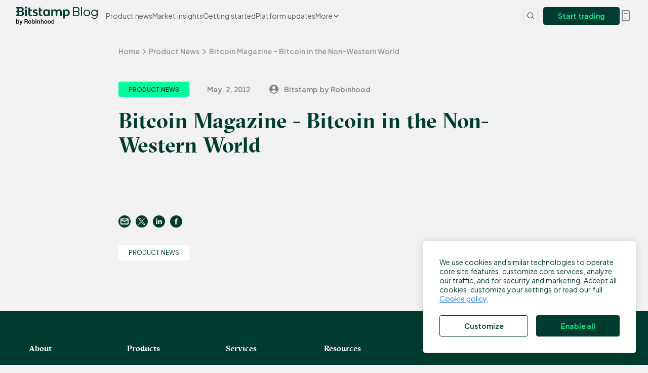

--- FILE ---
content_type: text/html
request_url: https://blog.bitstamp.net/post/bitcoin-magazine-bitcoin-non-western-world/
body_size: 105643
content:
<!DOCTYPE html><html  lang="en"><head><meta charset="utf-8">
<meta name="viewport" content="width=device-width, initial-scale=1">
<title>Bitcoin Magazine - Bitcoin in the Non-Western World</title>
<style> @font-face { font-family: "JakartaSans fallback"; src: local("Noto Sans"); size-adjust: 98.7342%; ascent-override: 105.1308%; descent-override: 22.4846%; line-gap-override: 0%; } @font-face { font-family: "JakartaSans fallback"; src: local("Arial"); size-adjust: 104.9796%; ascent-override: 98.8763%; descent-override: 21.147%; line-gap-override: 0%; } @font-face { font-family: "JakartaSans fallback"; src: local("Helvetica Neue"); size-adjust: 104%; ascent-override: 99.8077%; descent-override: 21.3462%; line-gap-override: 0%; } @font-face { font-family: "JakartaSans fallback"; src: local("Roboto"); size-adjust: 105.2101%; ascent-override: 98.6597%; descent-override: 21.1006%; line-gap-override: 0%; } @font-face { font-family: "JakartaSans fallback"; src: local("Segoe UI"); size-adjust: 105.5577%; ascent-override: 98.3348%; descent-override: 21.0311%; line-gap-override: 0%; } @font-face { font-family: "JakartaSans fallback"; src: local("BlinkMacSystemFont"); size-adjust: 112.3639%; ascent-override: 92.3784%; descent-override: 19.7572%; line-gap-override: 0%; } @font-face { font-family: "JakartaSans fallback"; src: local("Noto Sans"); size-adjust: 98.7342%; ascent-override: 105.1308%; descent-override: 22.4846%; line-gap-override: 0%; } @font-face { font-family: "JakartaSans fallback"; src: local("Arial"); size-adjust: 104.9796%; ascent-override: 98.8763%; descent-override: 21.147%; line-gap-override: 0%; } @font-face { font-family: "JakartaSans fallback"; src: local("Helvetica Neue"); size-adjust: 104%; ascent-override: 99.8077%; descent-override: 21.3462%; line-gap-override: 0%; } @font-face { font-family: "JakartaSans fallback"; src: local("Roboto"); size-adjust: 105.2101%; ascent-override: 98.6597%; descent-override: 21.1006%; line-gap-override: 0%; } @font-face { font-family: "JakartaSans fallback"; src: local("Segoe UI"); size-adjust: 105.5577%; ascent-override: 98.3348%; descent-override: 21.0311%; line-gap-override: 0%; } @font-face { font-family: "JakartaSans fallback"; src: local("BlinkMacSystemFont"); size-adjust: 112.3639%; ascent-override: 92.3784%; descent-override: 19.7572%; line-gap-override: 0%; } @font-face { font-family: "JakartaSans fallback"; src: local("Noto Sans"); size-adjust: 102.1097%; ascent-override: 101.6554%; descent-override: 21.7413%; line-gap-override: 0%; } @font-face { font-family: "JakartaSans fallback"; src: local("Arial"); size-adjust: 108.5687%; ascent-override: 95.6077%; descent-override: 20.4479%; line-gap-override: 0%; } @font-face { font-family: "JakartaSans fallback"; src: local("Helvetica Neue"); size-adjust: 107.5556%; ascent-override: 96.5083%; descent-override: 20.6405%; line-gap-override: 0%; } @font-face { font-family: "JakartaSans fallback"; src: local("Roboto"); size-adjust: 108.807%; ascent-override: 95.3983%; descent-override: 20.4031%; line-gap-override: 0%; } @font-face { font-family: "JakartaSans fallback"; src: local("Segoe UI"); size-adjust: 109.1665%; ascent-override: 95.0841%; descent-override: 20.3359%; line-gap-override: 0%; } @font-face { font-family: "JakartaSans fallback"; src: local("BlinkMacSystemFont"); size-adjust: 116.2054%; ascent-override: 89.3246%; descent-override: 19.1041%; line-gap-override: 0%; } @font-face { font-family: "JakartaSans fallback"; src: local("Noto Sans"); size-adjust: 102.1097%; ascent-override: 101.6554%; descent-override: 21.7413%; line-gap-override: 0%; } @font-face { font-family: "JakartaSans fallback"; src: local("Arial"); size-adjust: 108.5687%; ascent-override: 95.6077%; descent-override: 20.4479%; line-gap-override: 0%; } @font-face { font-family: "JakartaSans fallback"; src: local("Helvetica Neue"); size-adjust: 107.5556%; ascent-override: 96.5083%; descent-override: 20.6405%; line-gap-override: 0%; } @font-face { font-family: "JakartaSans fallback"; src: local("Roboto"); size-adjust: 108.807%; ascent-override: 95.3983%; descent-override: 20.4031%; line-gap-override: 0%; } @font-face { font-family: "JakartaSans fallback"; src: local("Segoe UI"); size-adjust: 109.1665%; ascent-override: 95.0841%; descent-override: 20.3359%; line-gap-override: 0%; } @font-face { font-family: "JakartaSans fallback"; src: local("BlinkMacSystemFont"); size-adjust: 116.2054%; ascent-override: 89.3246%; descent-override: 19.1041%; line-gap-override: 0%; } @font-face { font-family: "JakartaSans fallback"; src: local("Noto Sans"); size-adjust: 98.7342%; ascent-override: 105.1308%; descent-override: 22.4846%; line-gap-override: 0%; } @font-face { font-family: "JakartaSans fallback"; src: local("Arial"); size-adjust: 104.9796%; ascent-override: 98.8763%; descent-override: 21.147%; line-gap-override: 0%; } @font-face { font-family: "JakartaSans fallback"; src: local("Helvetica Neue"); size-adjust: 104%; ascent-override: 99.8077%; descent-override: 21.3462%; line-gap-override: 0%; } @font-face { font-family: "JakartaSans fallback"; src: local("Roboto"); size-adjust: 105.2101%; ascent-override: 98.6597%; descent-override: 21.1006%; line-gap-override: 0%; } @font-face { font-family: "JakartaSans fallback"; src: local("Segoe UI"); size-adjust: 105.5577%; ascent-override: 98.3348%; descent-override: 21.0311%; line-gap-override: 0%; } @font-face { font-family: "JakartaSans fallback"; src: local("BlinkMacSystemFont"); size-adjust: 112.3639%; ascent-override: 92.3784%; descent-override: 19.7572%; line-gap-override: 0%; } @font-face { font-family: "GTSectraFine fallback"; src: local("Noto Sans"); size-adjust: 91.5785%; ascent-override: 100.665%; descent-override: 28.8985%; line-gap-override: 0%; } @font-face { font-family: "GTSectraFine fallback"; src: local("Arial"); size-adjust: 97.3713%; ascent-override: 94.6763%; descent-override: 27.1793%; line-gap-override: 0%; } @font-face { font-family: "GTSectraFine fallback"; src: local("Helvetica Neue"); size-adjust: 96.4627%; ascent-override: 95.5681%; descent-override: 27.4353%; line-gap-override: 0%; } @font-face { font-family: "GTSectraFine fallback"; src: local("Roboto"); size-adjust: 97.5851%; ascent-override: 94.4689%; descent-override: 27.1198%; line-gap-override: 0%; } @font-face { font-family: "GTSectraFine fallback"; src: local("Segoe UI"); size-adjust: 97.9075%; ascent-override: 94.1578%; descent-override: 27.0305%; line-gap-override: 0%; } @font-face { font-family: "GTSectraFine fallback"; src: local("BlinkMacSystemFont"); size-adjust: 104.2204%; ascent-override: 88.4544%; descent-override: 25.3932%; line-gap-override: 0%; } @font-face { font-family: "GTSectraFine fallback"; src: local("Noto Sans"); size-adjust: 91.5785%; ascent-override: 100.665%; descent-override: 28.8985%; line-gap-override: 0%; } @font-face { font-family: "GTSectraFine fallback"; src: local("Arial"); size-adjust: 97.3713%; ascent-override: 94.6763%; descent-override: 27.1793%; line-gap-override: 0%; } @font-face { font-family: "GTSectraFine fallback"; src: local("Helvetica Neue"); size-adjust: 96.4627%; ascent-override: 95.5681%; descent-override: 27.4353%; line-gap-override: 0%; } @font-face { font-family: "GTSectraFine fallback"; src: local("Roboto"); size-adjust: 97.5851%; ascent-override: 94.4689%; descent-override: 27.1198%; line-gap-override: 0%; } @font-face { font-family: "GTSectraFine fallback"; src: local("Segoe UI"); size-adjust: 97.9075%; ascent-override: 94.1578%; descent-override: 27.0305%; line-gap-override: 0%; } @font-face { font-family: "GTSectraFine fallback"; src: local("BlinkMacSystemFont"); size-adjust: 104.2204%; ascent-override: 88.4544%; descent-override: 25.3932%; line-gap-override: 0%; } @font-face { font-family: "GTSectraFine fallback"; src: local("Noto Sans"); size-adjust: 96.1111%; ascent-override: 95.9177%; descent-override: 27.8405%; line-gap-override: 0%; } @font-face { font-family: "GTSectraFine fallback"; src: local("Arial"); size-adjust: 102.1906%; ascent-override: 90.2113%; descent-override: 26.1842%; line-gap-override: 0%; } @font-face { font-family: "GTSectraFine fallback"; src: local("Helvetica Neue"); size-adjust: 101.237%; ascent-override: 91.0611%; descent-override: 26.4309%; line-gap-override: 0%; } @font-face { font-family: "GTSectraFine fallback"; src: local("Roboto"); size-adjust: 102.4149%; ascent-override: 90.0137%; descent-override: 26.1269%; line-gap-override: 0%; } @font-face { font-family: "GTSectraFine fallback"; src: local("Segoe UI"); size-adjust: 102.7533%; ascent-override: 89.7173%; descent-override: 26.0408%; line-gap-override: 0%; } @font-face { font-family: "GTSectraFine fallback"; src: local("BlinkMacSystemFont"); size-adjust: 109.3787%; ascent-override: 84.2829%; descent-override: 24.4635%; line-gap-override: 0%; } @font-face { font-family: "GTSectraFine fallback"; src: local("Noto Sans"); size-adjust: 96.1111%; ascent-override: 95.9177%; descent-override: 27.8405%; line-gap-override: 0%; } @font-face { font-family: "GTSectraFine fallback"; src: local("Arial"); size-adjust: 102.1906%; ascent-override: 90.2113%; descent-override: 26.1842%; line-gap-override: 0%; } @font-face { font-family: "GTSectraFine fallback"; src: local("Helvetica Neue"); size-adjust: 101.237%; ascent-override: 91.0611%; descent-override: 26.4309%; line-gap-override: 0%; } @font-face { font-family: "GTSectraFine fallback"; src: local("Roboto"); size-adjust: 102.4149%; ascent-override: 90.0137%; descent-override: 26.1269%; line-gap-override: 0%; } @font-face { font-family: "GTSectraFine fallback"; src: local("Segoe UI"); size-adjust: 102.7533%; ascent-override: 89.7173%; descent-override: 26.0408%; line-gap-override: 0%; } @font-face { font-family: "GTSectraFine fallback"; src: local("BlinkMacSystemFont"); size-adjust: 109.3787%; ascent-override: 84.2829%; descent-override: 24.4635%; line-gap-override: 0%; } </style>
<style>:root{--black: #000;--white: #fff;--dark-forest-green-900: #003b2f;--dark-forest-green-800: #14483d;--dark-forest-green-700: #2d5349;--dark-forest-green-600: #426159;--dark-forest-green-500: #577069;--dark-forest-green-400: #6b807a;--dark-forest-green-300: #8f9e99;--dark-forest-green-25: #f1f3f2;--crypto-lime-600: #03fc9d;--crypto-lime-500: #35fdb0;--crypto-lime-400: #4efdba;--crypto-lime-300: #68fdc4;--crypto-lime-200: #81fdd0;--crypto-lime-100: #a9fede;--crypto-lime-50: #befee6;--crypto-lime-25: #d7feef;--off-white-100: #f2f2f2;--off-white-70: #f6f6f6;--off-white-60: #f9f9f9;--off-white-50: #fafafa;--off-white-25: #fcfcfc;--careful-yellow-900: #fdb321;--careful-yellow-800: #ffc14d;--careful-yellow-700: #ffc65c;--careful-yellow-600: #ffcd70;--careful-yellow-500: #ffd280;--careful-yellow-400: #ffda94;--careful-yellow-300: #ffdfa3;--careful-yellow-200: #ffe6b8;--careful-yellow-100: #ffebc7;--careful-yellow-50: #fff8eb;--careful-yellow-25: #fffbf5;--negative-red-900: #d93c20;--negative-red-800: #ed492c;--negative-red-700: #ef5d43;--negative-red-600: #f16d55;--negative-red-500: #f3816d;--negative-red-400: #f49280;--negative-red-300: #f6a293;--negative-red-200: #f9bfb4;--negative-red-100: #fad3cc;--negative-red-50: #fef3f1;--negative-red-25: #fffbfa;--positive-green-900: #049051;--positive-green-800: #00a35a;--positive-green-700: #1aa868;--positive-green-600: #32b379;--positive-green-500: #4cbd8a;--positive-green-400: #66c79b;--positive-green-300: #80d0ac;--positive-green-200: #a6dec5;--positive-green-100: #bfe8d5;--positive-green-50: #ebf9f2;--positive-green-25: #f5fffa;--smart-blue-900: #0b5ac1;--smart-blue-800: #217cf2;--smart-blue-700: #388af5;--smart-blue-600: #4d95f5;--smart-blue-500: #65a1f6;--smart-blue-400: #78adf7;--smart-blue-300: #90bdf9;--smart-blue-200: #b2d1fa;--smart-blue-100: #cadffc;--smart-blue-50: #e7f1fe;--smart-blue-25: #f6fafe;--gray-900: #0e1113;--gray-880: #14171a;--gray-877: #191b1e;--gray-875: #1c1f21;--gray-850: #25282a;--gray-825: #343739;--gray-800: #404346;--gray-700: #58595b;--gray-600: #6d6e71;--gray-500: #808285;--gray-400: #939598;--gray-300: #b1b4b6;--gray-200: #c7c8ca;--gray-175: #dcdee0;--gray-150: #e6e8ea;--gray-100: #f0f2f4}:root{--default-font-family: "JakartaSans", -apple-system, BlinkMacSystemFont, "Segoe UI", Roboto, "Helvetica Neue", Arial, sans-serif;--serif-font-family: "GTSectraFine", Constantia, "Lucida Bright", Lucidabright, "Lucida Serif", Lucida, "DejaVu Serif", "Bitstream Vera Serif", "Liberation Serif", Georgia, serif;--code-font-family: menlo, monaco, consolas, "Courier New", monospace;--outline-transparency: 77%;--brand-color-light: var(--crypto-lime-600);--brand-color-dark: var(--dark-forest-green-900);--brand-light-hover-color: var(--crypto-lime-400);--warning-color: var(--careful-yellow-800);--info-color: var(--smart-blue-800);--error-color: var(--negative-red-800);--positive-color: var(--positive-green-800);--negative-color: var(--negative-red-800);--container-width: 1440px;--container-width-condensed: 1230px;--container-padding: 2rem;--text-color: var(--dark-forest-green-900);--text-color-bright: var(--white);--text-color-placeholder: var(--gray-200);--text-color-lighter: var(--gray-300);--text-color-light: var(--gray-400);--text-color-medium-light: var(--gray-500);--text-color-medium: var(--gray-600);--text-color-regular: var(--gray-700);--text-color-dark: var(--gray-800);--text-size-xs: .625rem;--text-size-small: .75rem;--text-size-normal: .875rem;--text-size-base: 1rem;--text-size-medium: 1.125rem;--text-size-big: 1.25rem;--text-size-bigger: 1.375rem;--text-size-title-small: 1.5rem;--text-size-title: 1.6875rem;--text-size-title-secondary: 2.75rem;--text-size-title-primary: 3.125rem;--text-size-title-mobile: 1.75rem;--text-size-multiplier: 1;--z-height-modal-high: 1250;--font-weight-light: 300;--font-weight-normal: 400;--font-weight-medium: 500;--font-weight-semi-bold: 600;--font-weight-bold: 700;--background-color: var(--off-white-100);--background-color-bright: var(--white);--background-color-light: var(--off-white-60);--background-color-lighter: var(--off-white-25);--background-color-medium: var(--gray-500);--background-color-dark: var(--gray-800);--background-color-darker: var(--gray-877);--border-color-bright: var(--gray-100);--border-color-lighter: var(--gray-150);--border-color-light: var(--gray-175);--border-color-medium: var(--gray-400);--border-color-dark: var(--gray-500);--border-radius: .5rem;--border-radius-small: .25rem;--input-label-color: var(--gray-600);--input-placeholder-color: var(--gray-400);--input-disabled-color: var(--gray-200);--input-border-color: var(--gray-175);--input-hover-color: var(--gray-300);--input-color: var(--text-color);--input-currency-border-color: var(--gray-175);--input-border-color-empty: var(--gray-300);--input-border-color-focused: var(--gray-825);--input-border-color-readonly: var(--gray-175);--modal-background-color: var(--background-color-bright);--modal-border-radius: 8px;--spacing-xxl: 150px;--spacing-xl: 100px;--spacing-l: 55px;--spacing: 35px;--spacing-s: 20px;--spacing-xs: 10px;--spacing-xxs: 4px;--transition-time: .5s;--transition-time-quick: .25s;--transition-time-express: .1s;--transition-curve: cubic-bezier(.25, .8, .25, 1);--side-menu-width: 280px;--side-menu-width-collapsed: 102px;--side-menu-text-size: .9375rem;--button-border-radius: var(--border-radius-small);--button-border-radius-rounded: 5em;--button-color: var(--dark-forest-green-900);--button-hover-color: var(--dark-forest-green-700);--button-outline-color: var(--brand-dark-outline-color);--button-pressed-color: var(--dark-forest-green-800);--button-white-color: var(--white);--header-color: var(--off-white-100);--header-text-color: var(--gray-700);--header-text-hover-color: var(--dark-forest-green-900);--header-text-active-color: var(--dark-forest-green-900);--header-border-color: var(--gray-175);--header-z-height: 500;--header-menu-text-size: var(--text-size-normal);--header-height: 3.875rem;--header-dropdown-offset: 3rem;--header-dropdown-border-radius: .3125rem;--header-text-size: .8125rem;--header-spacing: 2.1875rem;--header-dropdown-trigger-color: var(--gray-500);--header-dropdown-trigger-hover-color: var(--gray-600);--header-dropdown-background-color: var(--white);--footer-height: 386px;--post-summary-padding: 3.5rem 0;--post-summary-background-color: var(--gray-175);--post-summary-color: var(--gray-500);--post-max-width: 812px;--post-tag-height: 30px;--post-title-text-size: 2.625rem;--post-info-text-size: var(--text-size-normal);--post-tag-text-size: var(--text-size-small);--post-tag-background-color: var(--white);--post-tag-padding: 0 1.25rem;--category-tag-color: var(--brand-color-light);--search-border-color: var(--gray-175);--search-item-hover: var(--off-white-100);--search-post-title-size: 1.875rem;--search-post-separator-color: var(--gray-150);--cookie-panel-background-color: var(--white);--cookie-panel-z-height: 510;--content-box-padding: 2rem;--content-box-margin: 2rem;--content-box-header-height: 3rem;--link-color: var(--smart-blue-800);--link-hover-color: var(--smart-blue-600);--label-color: var(--text-color-light);--label-text-size: var(--text-size-small);--checkbox-size: 1.2rem;--checkbox-border-radius: 3px;--checkbox-color: var(--brand-color-dark);--icon-size: 24px;--icon-size-small: 12px;--icon-color: var(--text-color);--icon-color-light: var(--gray-175);--card-border-radius: 5px;--card-background-color: var(--white);--card-border-color: var(--gray-175);--knowledge-icon-background: var(--off-white-100);--group-button-active-color: var(--gray-150);--gap-size: 40px;--title-line-width: 40px;--header-disclaimer-border-color: var(--gray-850);--header-disclaimer-background-color: var(--gray-825);--header-disclaimer-color: var(--white);--overlay-disclaimer-border-radius: 20px;--overlay-disclaimer-color: var(--gray-850);--overlay-disclaimer-title-color: var(--dark-forest-green-900);--overlay-disclaimer-title-text-size: var(--text-size-title-secondary);--platform-notification-color: var(--crypto-lime-600);--platform-notification-color-warning: var(--careful-yellow-500);--platform-notification-text-color: var(--dark-forest-green-900);--platform-notification-action-hover-color: var(--dark-forest-green-400);--brand-light-outline-color: rgba(3, 252, 157, .23);--brand-dark-outline-color: rgba(0, 59, 47, .23);--button-white-hover-color: rgba(255, 255, 255, .9);--modal-backdrop-color: rgba(255, 255, 255, .75);--modal-backdrop-color-dark: rgba(14, 17, 19, .75);--shadow: rgba(0, 0, 0, .15);--shadow-light: rgba(0, 0, 0, .1);--pro-glow: rgba(3, 252, 157, .35);--dropdown-color: var(--white);--dropdown-active-color: var(--off-white-50);--dropdown-choice-color: inhert;--dropdown-not-allowed-color: var(--input-disabled-color);--z-height-dropdown: 36;--z-height-scrollbar: 5;--scrollbar-width: .375rem;--scrollbar-color: var(--gray-200);--scrollbar-hover-color: var(--gray-300);--scrollbar-rail-color: var(--gray-100);--scrollbar-border-color: transparent;--radio-button-size: 21px;--radio-button-text-size: var(--text-size-base);--radio-button-color: var(--dark-forest-green-900);--radio-button-border-color: var(--gray-400);--radio-button-border-hover-color: var(--gray-600);--radio-button-border-checked-color: var(--dark-forest-green-900);--radio-button-label-color: var(--text-color-medium);--radio-button-label-checked-color: var(--text-color);--info-background-color: var(--smart-blue-800);--progress-bar-background-color: var(--background-color-light);--progress-bar-color: var(--dark-forest-green-900);--progress-bar-positive: var(--positive-green-800);--progress-bar-positive-bg: var(--positive-green-800);--progress-bar-negative: var(--negative-red-800);--progress-bar-negative-bg: var(--negative-red-800);--file-input-border-color: var(--gray-175);--icon-size-medium: 64px;--landing-table-dark-background-hover: var(--dark-forest-green-800);--landing-table-border-bottom-color: var(--dark-forest-green-300);--asset-table-title-row-color: var(--gray-400);--asset-table-subtext-color: var(--gray-400);--asset-table-loading-color-light: var(--gray-100);--asset-table-loading-color-dark: var(--gray-200);--positive-color-transparent: var(--positive-color);--negative-color-transparent:var(--negative-color);--warning-background-color: var(--warning-color);--tag-default-text-color: var(--text-color-medium-light);--tag-default-background-color: var(--gray-150);--tag-dark-background-color: var(--dark-forest-green-600);--tag-dark-text-color: var(--white);--tag-border-radius: 5em;--spinner-color: var(--dark-forest-green-900)}@supports (background-color: color-mix(in srgb,black,white)){:root{--brand-dark-outline-color: color-mix(in srgb, var(--brand-color-dark), transparent var(--outline-transparency));--brand-light-outline-color: color-mix(in srgb, var(--brand-color-light), transparent var(--outline-transparency));--button-white-hover-color: color-mix(in srgb, var(--white), transparent 10%);--modal-backdrop-color: color-mix(in srgb, var(--white), transparent 15%);--modal-backdrop-color-dark: color-mix(in srgb, var(--gray-900), transparent 75%);--shadow: color-mix(in srgb, var(--black), transparent 85%);--shadow-light: color-mix(in srgb, var(--black), transparent 90%);--pro-glow: color-mix(in srgb, var(--crypto-lime-600), transparent 65%);--positive-color-transparent: color-mix(in srgb, var(--positive-color), transparent 90%);--negative-color-transparent: color-mix(in srgb, var(--negative-color), transparent 90%);--warning-background-color: color-mix(in srgb, var(--warning-color), transparent 90%) }}@media (max-width: 992px){:root{--side-menu-width-collapsed: 64px }}@media (max-width: 1145px) and (min-width: 576px){:root{--text-size-multiplier: .9 }}@media (max-width: 1350px) and (min-width: 1021px){:root{--header-spacing: .875rem }}@media (max-width: 576px){:root{--spacing-xxl: 100px;--spacing-xl: 55px;--spacing-l: 35px;--spacing: 25px;--spacing-s: 15px;--container-padding: 1.5rem;--post-tag-padding: 0 1rem;--post-tag-text-size: var(--text-size-xs);--post-info-text-size: var(--text-size-xs);--search-post-title-size: 1.3125rem;--post-title-text-size: var(--text-size-title-mobile);--overlay-disclaimer-title-text-size: var(--text-size-title-mobile) }}@media (min-width: 769px){#__nuxt .hide-large-and-up{display:none}}@media (max-width: 992px){#__nuxt .hide-large-and-down{display:none}}@media (max-width: 768px){#__nuxt .hide-medium-and-down{display:none}}@media (min-width: 577px){#__nuxt .hide-medium-and-up{display:none}}@media (max-width: 576px){#__nuxt .hide-small-and-down{display:none}}html{font-family:JakartaSans,-apple-system,BlinkMacSystemFont,Segoe UI,Roboto,Helvetica Neue,Arial,sans-serif;font-family:var(--default-font-family);font-size:1rem;font-size:var(--text-size-base);word-spacing:1px;-ms-text-size-adjust:100%;-webkit-text-size-adjust:100%;-moz-osx-font-smoothing:grayscale;-webkit-font-smoothing:antialiased;box-sizing:border-box}*,*:before,*:after{box-sizing:border-box;margin:0}body{font-size:100%;margin:0;padding:0;overflow-x:hidden;color:#003b2f;color:var(--text-color);background-color:#f2f2f2;background-color:var(--background-color)}h1{font-size:2.25rem;font-size:calc(2.25rem * var(--text-size-multiplier));font-weight:600;font-weight:var(--font-weight-semi-bold);font-family:GTSectraFine,Constantia,Lucida Bright,Lucidabright,"Lucida Serif",Lucida,"DejaVu Serif","Bitstream Vera Serif","Liberation Serif",Georgia,serif;font-family:var(--serif-font-family);margin:35px 0;margin:var(--spacing) 0;line-height:1.25}h2{font-size:2rem;font-size:calc(2rem * var(--text-size-multiplier));font-weight:600;font-weight:var(--font-weight-semi-bold);font-family:GTSectraFine,Constantia,Lucida Bright,Lucidabright,"Lucida Serif",Lucida,"DejaVu Serif","Bitstream Vera Serif","Liberation Serif",Georgia,serif;font-family:var(--serif-font-family);margin:35px 0;margin:var(--spacing) 0;line-height:1.25}h3{font-size:1.5rem;font-size:calc(1.5rem * var(--text-size-multiplier));font-weight:600;font-weight:var(--font-weight-semi-bold);font-family:GTSectraFine,Constantia,Lucida Bright,Lucidabright,"Lucida Serif",Lucida,"DejaVu Serif","Bitstream Vera Serif","Liberation Serif",Georgia,serif;font-family:var(--serif-font-family);margin:20px 0;margin:var(--spacing-s) 0;line-height:1.6}h4{font-size:1.25rem;font-size:calc(1.25rem * var(--text-size-multiplier));font-weight:700;font-weight:var(--font-weight-bold);font-family:GTSectraFine,Constantia,Lucida Bright,Lucidabright,"Lucida Serif",Lucida,"DejaVu Serif","Bitstream Vera Serif","Liberation Serif",Georgia,serif;font-family:var(--serif-font-family);margin:20px 0;margin:var(--spacing-s) 0;line-height:1.8}h5{font-size:1.125rem;font-size:calc(var(--text-size-medium) * var(--text-size-multiplier));font-weight:700;font-weight:var(--font-weight-bold);font-family:GTSectraFine,Constantia,Lucida Bright,Lucidabright,"Lucida Serif",Lucida,"DejaVu Serif","Bitstream Vera Serif","Liberation Serif",Georgia,serif;font-family:var(--serif-font-family);margin:20px 0;margin:var(--spacing-s) 0;line-height:2}h6{font-size:1rem;font-size:calc(var(--text-size-base) * var(--text-size-multiplier));font-weight:700;font-weight:var(--font-weight-bold);font-family:GTSectraFine,Constantia,Lucida Bright,Lucidabright,"Lucida Serif",Lucida,"DejaVu Serif","Bitstream Vera Serif","Liberation Serif",Georgia,serif;font-family:var(--serif-font-family);margin:20px 0;margin:var(--spacing-s) 0;line-height:2}p{line-height:1.5;margin:35px 0;margin:var(--spacing) 0}a{color:#217cf2;color:var(--link-color);cursor:pointer;text-decoration:underline}a:hover{color:#4d95f5;color:var(--link-hover-color)}ul{margin:10px 0 0;margin:var(--spacing-xs) 0 0 0;padding:0 0 20px 20px;padding:0 0 var(--spacing-s) var(--spacing-s);list-style:none}ul li:before{width:.25rem;height:.25rem;border-radius:50%;background-color:currentColor;margin:.7em 0 0 -.8em;display:inline-block;content:"";position:absolute}ol{margin:0 0 20px;margin:0 0 var(--spacing-s) 0;padding:0 0 35px 35px;padding:0 0 var(--spacing) var(--spacing)}li{line-height:1.5;padding-left:10px;padding-left:var(--spacing-xs);margin-bottom:4px;margin-bottom:var(--spacing-xxs)}li li{margin-top:10px;margin-top:var(--spacing-xs)}select{border:solid 1px transparent;border-bottom:solid 1px #dcdee0;border-bottom:solid 1px var(--border-color-light);padding:.5rem 0;margin:1rem 0;background:transparent;width:100%}input{padding:.5rem 0;border:solid 1px transparent;border-bottom-color:#dcdee0;border-bottom-color:var(--border-color-light);width:100%;-webkit-appearance:none;-moz-appearance:none;appearance:none;outline:none}input:focus{border-bottom-color:currentColor;outline:transparent}input.text{width:100%;height:100%;border:solid 1px #f0f2f4;border:solid 1px var(--border-color-bright);border-top-left-radius:.5rem;border-top-left-radius:var(--border-radius);border-bottom-left-radius:.5rem;border-bottom-left-radius:var(--border-radius);padding:.5rem 1rem;color:#696b68;z-index:1}input.text:focus{border-color:var(--primary-color)}input.submit{border:solid 1px #f0f2f4;border:solid 1px var(--border-color-bright);border-top-right-radius:.5rem;border-top-right-radius:var(--border-radius);border-bottom-right-radius:.5rem;border-bottom-right-radius:var(--border-radius);height:100%;cursor:pointer;position:relative;display:flex;color:transparent;background:#fcfcfc;background:var(--background-color-lighter)}input.submit:hover{background-color:#f0f2f4;background-color:var(--border-color-bright)}textarea{border:solid 1px #dcdee0;border:solid 1px var(--border-color-light);font-weight:300;font-weight:var(--font-weight-light);min-height:10rem;padding:.5rem;width:100%}textarea:focus{border-color:currentColor;outline:transparent}textarea::-moz-placeholder{color:#939598;color:var(--label-color);font-size:.875rem;font-size:var(--text-size-normal)}textarea::placeholder{color:#939598;color:var(--label-color);font-size:.875rem;font-size:var(--text-size-normal)}textarea.noresize{resize:none}table{border-collapse:collapse;width:100%;text-align:left}table thead tr{background-color:#fcfcfc;background-color:var(--background-color-lighter)}table thead th{font-weight:600;font-weight:var(--font-weight-semi-bold);border-bottom:solid 1px #dee1e2;color:#83888c}table th,table td{padding:.5em;font-size:.75rem;font-size:var(--text-size-small)}@media (min-width: 577px){table th,table td{padding:1rem;font-size:1.125rem;font-size:calc(var(--text-size-medium) * var(--text-size-multiplier))}}@media (min-width: 769px){table th:first-of-type,table td:first-of-type{padding-left:4rem}}table tr:nth-child(2n){background-color:#fcfcfc;background-color:var(--background-color-lighter)}mark{background-color:#03fc9d;background-color:var(--brand-color-light);padding:0 10px;padding:0 var(--spacing-xs)}blockquote{padding-left:20px;padding-left:var(--spacing-s);border-left:solid 4px #e6e8ea;border-left:solid 4px var(--border-color-lighter)}label,.label{color:#939598;color:var(--label-color);font-size:.75rem;font-size:var(--label-text-size)}strong{font-weight:700;font-weight:var(--font-weight-bold)}.container{width:100%;max-width:1440px;max-width:var(--container-width);margin:0 auto;position:relative;padding:0 2rem;padding:0 var(--container-padding)}@media (max-width: 1440px){.container{max-width:1230px;max-width:var(--container-width-condensed)}}.container--narrow{max-width:1110px}.container--slim{max-width:690px}.blog-container{display:flex;flex-direction:column;align-items:center;justify-content:center;min-height:60vh;padding:0 2rem;padding:0 var(--container-padding)}@media (min-width: 577px){.blog-container{padding:.9375rem 2rem;padding:.9375rem var(--container-padding);min-height:calc(100vh - 386px - 3.875rem);min-height:calc(100vh - var(--footer-height) - var(--header-height))}}.modal--is-open{overflow:hidden}</style>
<style>:root{--default-font-family: "JakartaSans", sans-serif;--serif-font-family: "GTSectraFine", serif}@supports not (font-variation-settings: normal){@font-face{font-family:JakartaSans;font-weight:400;font-display:swap;src:url(/.bts-assets/fonts/JakartaSans-Regular.woff2) format("woff2"),url(/.bts-assets/fonts/JakartaSans-Regular.woff) format("woff")}@font-face{font-family:JakartaSans;font-weight:700;font-display:swap;src:url(/.bts-assets/fonts/JakartaSans-Bold.woff2) format("woff2"),url(/.bts-assets/fonts/JakartaSans-Bold.woff) format("woff")}}@supports (font-variation-settings: normal){@font-face{font-family:JakartaSans;font-weight:200 800;font-display:swap;src:url(/.bts-assets/fonts/JakartaSans-VF.woff2) format("woff2-variations")}}@font-face{font-family:GTSectraFine;src:url(/.bts-assets/fonts/GT-Sectra-Fine-Regular.woff2) format("woff2"),url(/.bts-assets/fonts/GT-Sectra-Fine-Regular.woff) format("woff");font-weight:400;font-display:swap}@font-face{font-family:GTSectraFine;src:url(/.bts-assets/fonts/GT-Sectra-Fine-Bold.woff2) format("woff2"),url(/.bts-assets/fonts/GT-Sectra-Fine-Bold.woff) format("woff");font-weight:700;font-display:swap}html,body{font-family:JakartaSans,sans-serif;font-family:var(--default-font-family)}h1,h2,.page-title,.page-navigation__link,.section__title,.section__ub-title{font-family:GTSectraFine,serif;font-family:var(--serif-font-family)}</style>
<style>.search-link{white-space:nowrap;overflow:hidden;text-overflow:ellipsis}.lunr-search{position:relative;display:inline-block;width:100%;max-width:250px;border-radius:var(--border-radius-small);background-color:var(--background-color);z-index:1;transition:max-width var(--transition-time-quick)}.lunr-search__wrapper{flex:1 1;width:100%;position:relative;display:flex;align-items:center}.lunr-search__search-icon{color:var(--text-color-regular);position:absolute;left:.625rem;pointer-events:none;z-index:1;transition:transform var(--transition-time-quick);cursor:pointer}.lunr-search__close-icon{color:var(--text-color-regular);position:absolute;right:.25rem;z-index:1;transition:opacity var(--transition-time-quick);cursor:pointer;border-radius:50%}.lunr-search__close-icon:hover{background-color:var(--background-color)}.lunr-search__input{display:inline-block;font-family:var(--default-font-family);background-color:var(--background-color);border-radius:var(--border-radius-small);font-size:var(--text-size-small);color:var(--text-color);border:solid 1px var(--border-color-light);padding:.625rem 2rem;height:1.8125rem;z-index:1;transition:background-color var(--transition-time-quick),padding var(--transition-time-quick)}.lunr-search__input:hover{background-color:var(--background-color-bright)}.lunr-search__input:active,.lunr-search__input:focus{border:1px solid var(--search-border-color);background-color:var(--background-color-bright)}.lunr-search__input--expanded{border:transparent;background:transparent}.lunr-search__input--expanded:hover,.lunr-search__input--expanded:active,.lunr-search__input--expanded:focus{border:transparent;background:transparent}@media (max-width: 1020px) and (min-width: 641px){.lunr-search__input{font-size:var(--text-size-normal)}}@media (max-width: 1350px) and (min-width: 1021px){.lunr-search{position:absolute;right:146px;max-width:30px}.lunr-search .lunr-search__input{padding:.625rem}.lunr-search.lunr-search--active{max-width:250px}.lunr-search.lunr-search--active .lunr-search__input{padding:.625rem 2rem}.lunr-search:not(.lunr-search--active) .lunr-search__search-icon{transform:translate(-.25rem)}.lunr-search:not(.lunr-search--active) .lunr-search__input{color:transparent}.lunr-search:not(.lunr-search--active) .lunr-search__input::-moz-placeholder{color:transparent}.lunr-search:not(.lunr-search--active) .lunr-search__input::placeholder{color:transparent}}.lunr-search--active{background-color:var(--background-color-bright)}.lunr-search--side-menu{width:60%;position:absolute;top:.75rem;z-index:3;transition:all var(--transition-time-quick)}.lunr-search--side-menu.lunr-search--show-results{max-width:none;max-width:initial;width:calc(100% - 2.5rem);transform:translate(-1.25rem)}@media (min-width: 577px){.lunr-search--side-menu.lunr-search--show-results{width:calc(100% - 4rem);transform:translate(-.5rem)}}.lunr-results{display:block;position:absolute;width:100%;background:var(--background-color-bright);border-top:1px solid var(--search-border-color);border-bottom-left-radius:var(--border-radius);border-bottom-right-radius:var(--border-radius);margin:-1px 0 0;padding:var(--spacing-xs) 0;list-style-type:none;font-size:var(--text-size-small);outline:none}.lunr-results:before{position:absolute;content:"";display:block;top:-1.875rem;border-radius:var(--border-radius);box-shadow:0 10px 60px var(--shadow);bottom:0;left:0;right:0;z-index:-1}.lunr-results a{position:relative;display:inline-block;width:100%;padding:var(--spacing-xs) var(--spacing-s) var(--spacing-xs) var(--icon-size);color:var(--text-color);text-decoration:none;line-height:1.2}.lunr-results a:hover{color:var(--text-color)}.lunr-results--pb0{padding-bottom:0}.lunr-result,.lunr-status{cursor:pointer;line-height:1;padding:0;margin:0}.lunr-result:hover,.lunr-result:focus,.lunr-status:hover,.lunr-status:focus{background-color:var(--search-item-hover);outline:none}.lunr-result:before,.lunr-status:before{display:none}.lunr-result .text-right,.lunr-status .text-right{position:absolute;right:0}.lunr-result--show-more,.lunr-status--show-more{background:var(--background-color-lighter);border-top:1px solid var(--search-border-color);margin-top:var(--spacing-xs);border-bottom-left-radius:var(--border-radius);border-bottom-right-radius:var(--border-radius)}.lunr-status{padding:var(--spacing-xs) var(--spacing-s) var(--spacing-xs) var(--icon-size)}.lunr-status:hover{background-color:transparent}</style>
<style>.header-sticky-banners[data-v-5f4c53fd]{position:sticky;top:calc(var(--header-height));z-index:calc(var(--header-z-height) - 2)}</style>
<style>.page-header[data-v-32a276eb]{width:100%;background-color:var(--header-color);z-index:var(--header-z-height);position:sticky;top:0}.page-header__container[data-v-32a276eb]{display:flex;justify-content:space-between;height:var(--header-height);align-items:center;padding:0 var(--container-padding);gap:.75rem}.page-header__left[data-v-32a276eb]{display:flex}.page-header__middle[data-v-32a276eb]{flex:1 1;display:flex;justify-content:flex-start;align-items:center;flex-wrap:nowrap;margin:0 var(--header-spacing);white-space:nowrap}@media (max-width: 1020px){.page-header__middle[data-v-32a276eb]{display:none}}.page-header__right[data-v-32a276eb]{flex:1 0;display:flex;max-width:455px;justify-content:flex-end;align-items:center;position:relative}.page-header__right[data-v-32a276eb] .button{min-width:9.0625rem}.page-header__right[data-v-32a276eb] .lunr-search{margin-right:var(--header-spacing)}@media (max-width: 1350px) and (min-width: 1021px){.page-header__right[data-v-32a276eb]{max-width:240px}}@media (max-width: 1020px){.page-header__right[data-v-32a276eb]{display:none}}.page-header__search-bar[data-v-32a276eb]{display:none}@media (max-width: 1020px) and (min-width: 641px){.page-header__search-bar[data-v-32a276eb]{display:block;width:200px;margin-left:auto}}.page-header__brand[data-v-32a276eb]{display:flex;align-items:flex-end;padding:.75rem;margin:-.75rem;color:var(--text-color);text-decoration:none}.page-header__brand-subtext[data-v-32a276eb]{font-size:1.5rem;padding-left:.25rem;margin-top:-.1875rem;line-height:1}.page-header__side-menu[data-v-32a276eb]{position:fixed;right:0;top:0;bottom:0;max-width:75vw;padding:4rem 2.5rem 0;width:calc(var(--side-menu-width) + var(--header-spacing));background-color:var(--background-color);border-left:solid 1px var(--header-border-color);box-shadow:0 3px 80px var(--background-color);z-index:2}.page-header__side-menu[data-v-32a276eb] .navigation__link{line-height:2;margin:.5rem 0;font-size:var(--text-size-base)}.page-header__side-menu-backdrop[data-v-32a276eb]{display:none}@supports ((-webkit-backdrop-filter: blur()) or (backdrop-filter: blur())){.page-header__side-menu-backdrop[data-v-32a276eb]{display:block;position:fixed;left:0;top:0;width:100vw;height:100vh;-webkit-backdrop-filter:blur(4px);backdrop-filter:blur(4px)}}.menu-icon[data-v-32a276eb]{width:3.5rem;height:3.5rem;display:none;padding:1rem;margin-right:-1rem;cursor:pointer;color:var(--text-color);z-index:10}.menu-icon--non-clickable[data-v-32a276eb]{pointer-events:none}@media (max-width: 1020px){.menu-icon[data-v-32a276eb]{display:flex}}.fade-enter-active[data-v-32a276eb],.fade-leave-active[data-v-32a276eb]{transition:opacity var(--transition-time-quick)}.fade-enter-from[data-v-32a276eb],.fade-leave-to[data-v-32a276eb]{opacity:0}.side-menu-slide-enter-active[data-v-32a276eb],.side-menu-slide-leave-active[data-v-32a276eb]{transform:translate(0);transition:transform var(--transition-time-quick)}.side-menu-slide-enter-from[data-v-32a276eb],.side-menu-slide-leave-to[data-v-32a276eb]{transform:translate(100%)}</style>
<style>.logo[data-v-8c76114c]{height:2.25rem;width:auto;color:var(--brand-color-dark)}.logo--light[data-v-8c76114c]{--brand-logo-color: var(--text-color-bright);--brand-logo-secondary-color: var(--text-color-bright);color:var(--text-color-bright)}</style>
<style>.navigation[data-v-c1db1b10]{display:flex;gap:var(--header-spacing)}.navigation__link[data-v-c1db1b10]{color:var(--header-text-color);font-size:var(--header-menu-text-size);font-weight:var(--font-weight-normal);text-decoration:none;position:relative;line-height:var(--header-height);transition:color var(--transition-time-express)}.navigation__link[data-v-c1db1b10]:hover{color:var(--text-color)}.navigation__link.active-link[data-v-c1db1b10]:after{position:absolute;display:block;height:2px;background-color:var(--primary-color);width:110%;left:-5%;bottom:-1px;content:""}</style>
<style>.dropdown[data-v-b44ea49a]{display:flex}.dropdown__content[data-v-b44ea49a]{display:flex;flex-direction:column;position:absolute;min-width:200px;top:3rem;transition:max-height var(--transition-time-quick),opacity var(--transition-time-quick);transform-origin:top center;margin-left:.2rem;border:solid 1px var(--header-border-color);background-color:var(--header-color);border-radius:var(--card-border-radius);box-shadow:0 15px 20px #0000001a}.dropdown__content[data-v-b44ea49a]:before{content:"";position:absolute;left:20px;height:15px;width:15px;top:-1px;transform:translate(50%,-50%) rotate(45deg);background:var(--header-color);border-left:solid 1px var(--header-border-color);border-top:solid 1px var(--header-border-color)}.dropdown__content-enter-active[data-v-b44ea49a],.dropdown__content-leave-active[data-v-b44ea49a]{transition:opacity var(--transition-time-quick)}.dropdown__content-enter-from[data-v-b44ea49a],.dropdown__content-leave-to[data-v-b44ea49a]{opacity:0}.dropdown__link[data-v-b44ea49a]{margin-left:var(--spacing-xs);color:var(--header-text-color);font-size:var(--text-size-small);font-weight:var(--font-weight-normal);text-decoration:none;position:relative;transform-origin:top center;padding:.75rem 1rem}.dropdown__link[data-v-b44ea49a]:hover{color:var(--text-color)}.dropdown__link[data-v-b44ea49a]:first-of-type{margin-top:1rem}.dropdown__link[data-v-b44ea49a]:last-of-type{margin-bottom:1rem}.dropdown__link.active-link[data-v-b44ea49a]:after{position:absolute;display:block;height:50%;background-color:var(--primary-color);width:2px;top:25%;left:-11px;bottom:-1px;content:""}.dropdown__menu-link[data-v-b44ea49a]{background:none;border:0;padding:0;color:var(--header-text-color);font-size:var(--text-size-normal);font-weight:var(--font-weight-normal);line-height:var(--header-height);position:relative;text-decoration:none;font-family:var(--default-font-family)}.dropdown__menu-link[data-v-b44ea49a]:hover{cursor:pointer;color:var(--text-color)}.dropdown .icon-arrow[data-v-b44ea49a]{height:10px;width:10px;transition:transform var(--transition-time-quick)}.dropdown .icon-arrow--up[data-v-b44ea49a]{transform:rotate(-180deg)}</style>
<style>.icon--flip-horizontal[data-v-f72832e9]{transform:scaleX(-1)}</style>
<style>.button[data-v-5e712219]{color:var(--text-color-bright);background:var(--button-color);border:solid 1px var(--button-color);border-radius:var(--button-border-radius);text-decoration:none;text-align:center;font-weight:var(--font-weight-semi-bold);font-family:var(--default-font-family);box-shadow:0 0 0 0 transparent;font-size:var(--text-size-normal);padding:0 2rem;line-height:1;min-width:120px;min-height:42px;transition:all .15s;cursor:pointer;position:relative;overflow:hidden;display:inline-flex;align-items:center;justify-content:center}.button[data-v-5e712219]:hover{border-color:var(--button-hover-color);background:var(--button-hover-color)}.button[data-v-5e712219]:focus{outline:none}.button[data-v-5e712219]:active{border:solid 1px var(--button-pressed-color);background:var(--button-pressed-color);box-shadow:0 0 0 .25rem var(--button-outline-color)}.button--primary[data-v-5e712219]{background:var(--brand-color-dark);border-color:var(--brand-color-dark);color:var(--brand-color-light)}.button--primary[data-v-5e712219]:hover{border-color:var(--button-hover-color);background:var(--button-hover-color);color:var(--text-color-bright)}.button--brand-light[data-v-5e712219]{background:var(--brand-color-light);border-color:var(--brand-color-light);color:var(--text-color)}.button--brand-light[data-v-5e712219]:hover{border-color:var(--brand-color-dark);background:var(--brand-color-dark);color:var(--brand-color-light)}.button--brand-light[data-v-5e712219]:active{background:var(--brand-color-dark);border-color:var(--brand-color-dark);box-shadow:0 0 0 .25rem var(--brand-dark-outline-color)}.button--brand-dark[data-v-5e712219]{background:var(--brand-color-dark);border-color:var(--brand-color-dark);color:var(--brand-color-light)}.button--brand-dark[data-v-5e712219]:hover{border-color:var(--brand-color-light);background:var(--brand-color-light);color:var(--text-color)}.button--brand-dark[data-v-5e712219]:active{background:var(--brand-color-light);border-color:var(--brand-color-light);box-shadow:0 0 0 .25rem var(--brand-light-outline-color)}.button--white[data-v-5e712219]{background-color:var(--button-white-color);border-color:var(--button-white-color);color:var(--text-color)}.button--white[data-v-5e712219]:hover{background-color:var(--button-white-hover-color);border-color:var(--button-white-color);color:var(--text-color)}.button--white[data-v-5e712219]:active{background-color:var(--button-white-hover-color);border-color:var(--button-white-color);box-shadow:0 0 0 .25rem var(--brand-light-outline-color)}.button--hover-gray[data-v-5e712219]:hover{background-color:var(--button-white-hover-color);border-color:var(--button-white-color);color:var(--text-color)}.button--hover-gray[data-v-5e712219]:active{background-color:var(--button-white-hover-color);border-color:var(--button-white-color);box-shadow:0 0 0 .25rem var(--brand-light-outline-color)}.button--block[data-v-5e712219]{width:100%;margin:0}.button--rounded[data-v-5e712219]{border-radius:var(--button-border-radius-rounded)}.button--outline[data-v-5e712219]{background:transparent;color:currentColor;position:relative;overflow:hidden;border:solid 1px currentColor}.button--outline[data-v-5e712219]:hover{background:var(--button-color);color:var(--text-color-bright)}.button--outline[data-v-5e712219]:hover:before{opacity:1;transform:translate(0)}.button--outline[data-v-5e712219]:active{color:var(--text-color-bright)}.button--link[data-v-5e712219]{color:var(--link-color);background:transparent;border:none;padding:0;margin:0;min-height:auto;min-width:auto}.button--link[data-v-5e712219]:hover{color:var(--link-hover-color);background:transparent}.button--link[data-v-5e712219]:active{border:none;box-shadow:none;background:transparent}.button--link .button__content[data-v-5e712219]{line-height:1.375}.button--small[data-v-5e712219]{padding:.5rem 2em;font-size:.8rem;min-width:2em}.button--slim[data-v-5e712219]{min-height:35px;padding:.594rem 2em}.button--big[data-v-5e712219]{padding:1.2rem 4em;font-size:1em;min-width:2em}.button--wide[data-v-5e712219]{min-width:300px}.button--width-auto[data-v-5e712219]{width:auto;min-width:0;min-width:initial}@media (max-width: 576px){.button--mobile-full-width[data-v-5e712219]{width:100%}}.button--arrow[data-v-5e712219]:after{position:absolute;display:block;content:"→";color:transparent;transform:translate(-.25rem);right:1.5rem;transition:all;transition-duration:var(--transition-time)}.button--arrow[data-v-5e712219]:hover{padding-right:2.65rem}.button--arrow[data-v-5e712219]:hover:after{transform:translate(0);color:currentColor;transition-duration:var(--transition-time-quick)}.button--arrow[data-v-5e712219]:active:after{transform:translate(2px)}.button--disabled[data-v-5e712219]{opacity:.3;pointer-events:none}</style>
<style>.header-download-menu[data-v-7cf4dade]{display:none;height:100%;align-items:center;color:var(--header-dropdown-trigger-color);position:relative}@media (min-width: 769px){.header-download-menu[data-v-7cf4dade]{display:flex}}.header-download-menu[data-v-7cf4dade]:hover{color:var(--header-dropdown-trigger-hover-color)}.header-download-menu-wrapper[data-v-7cf4dade]{height:100%;display:flex;align-items:center;cursor:pointer}.header-download-menu--active[data-v-7cf4dade]{color:var(--header-dropdown-trigger-hover-color)}.header-download-menu__dropdown[data-v-7cf4dade]{position:absolute;right:-1rem;top:var(--header-dropdown-offset);background:var(--header-dropdown-background-color);z-index:3;border-radius:var(--header-dropdown-border-radius);box-shadow:0 0 10px var(--shadow);padding:1rem}.header-download-menu__icon[data-v-7cf4dade]{width:1.5rem;height:1.5rem}.download-app-menu[data-v-7cf4dade]{display:flex;flex-direction:column;align-items:center;gap:.5rem;text-align:center}.download-app-menu__download-text[data-v-7cf4dade]{font-size:var(--text-size-small);color:var(--text-color-dark);font-weight:var(--font-weight-semi-bold);max-width:8rem}.expand-dropdown-menu-enter-active[data-v-7cf4dade],.expand-dropdown-menu-leave-active[data-v-7cf4dade]{max-height:100vh;overflow:hidden;transition:max-height var(--transition-time-quick) ease-in-out,opacity var(--transition-time-quick) ease-in-out}.expand-dropdown-menu-enter-from[data-v-7cf4dade],.expand-dropdown-menu-leave-to[data-v-7cf4dade]{max-height:0;opacity:0}</style>
<style>.app-qr[data-v-25ac444a]{display:flex;position:relative;background:var(--background-color-bright)}@media (max-width: 768px){.app-qr[data-v-25ac444a]{display:none}}.app-qr__icon[data-v-25ac444a]{position:absolute;left:50%;top:50%;transform:translate(-50%,-50%)}.app-qr__code[data-v-25ac444a]{padding:.5rem;background:var(--background-color-bright)}</style>
<style>.app[data-v-dd31ce7b]{--icon-size: 2rem;height:2rem;height:var(--icon-size);width:2rem;width:var(--icon-size);padding:.25rem;border-radius:var(--border-radius-small);color:var(--brand-color-dark);background-color:var(--brand-color-light)}.app--pro[data-v-dd31ce7b]{color:var(--brand-color-light);background-color:var(--brand-color-dark)}.app--pro.app--glow[data-v-dd31ce7b]{box-shadow:0 4px 34px var(--pro-glow)}.app--size-small[data-v-dd31ce7b]{--icon-size: 1.375rem}.app--size-big[data-v-dd31ce7b]{--icon-size: 2.75rem}</style>
<style>.navigation[data-v-cf74e41f]{display:flex}.navigation__link[data-v-cf74e41f]{margin-right:var(--header-spacing);color:var(--header-text-color);font-size:var(--header-menu-text-size);font-weight:var(--font-weight-normal);text-decoration:none;position:relative;line-height:var(--header-height);transition:color var(--transition-time-express)}.navigation__link[data-v-cf74e41f]:hover{color:var(--text-color)}.navigation__link[data-v-cf74e41f]:last-of-type{margin-right:0}.navigation__link.active-link[data-v-cf74e41f]:after{position:absolute;display:block;height:2px;background-color:var(--primary-color);width:110%;left:-5%;bottom:-1px;content:""}@media (max-width: 1020px){.navigation__link.active-link[data-v-cf74e41f]:after{width:2px;height:110%;left:-2.5625rem}}.navigation--vertical[data-v-cf74e41f]{flex-direction:column;margin-bottom:3.5rem}</style>
<style>.footer[data-v-f4c27ef5]{background-color:var(--brand-color-dark);margin-top:auto}.footer__container[data-v-f4c27ef5]{display:flex;gap:0 1rem;width:100%;padding:2.75rem var(--container-padding) 1rem;max-width:var(--container-width);margin:0 auto;position:relative}@media (max-width: 1440px){.footer__container[data-v-f4c27ef5]{max-width:var(--container-width-condensed)}}@media (max-width: 768px){.footer__container[data-v-f4c27ef5]{display:grid;grid-template-columns:1fr 1fr;grid-gap:2rem .5rem;gap:2rem .5rem}}@media (min-width: 577px) and (max-width: 768px){.footer__container[data-v-f4c27ef5]{padding-bottom:.25rem}}.footer__container--disclaimers[data-v-f4c27ef5]{flex-direction:column;padding-top:3rem;padding-bottom:2rem;grid-template-columns:1fr;gap:2.5rem}.footer__container--disclaimers a[data-v-f4c27ef5],.footer__container--disclaimers[data-v-f4c27ef5] .link{color:currentColor;text-decoration:none;font-weight:var(--font-weight-normal)}.footer__container--disclaimers a[data-v-f4c27ef5]:hover,.footer__container--disclaimers[data-v-f4c27ef5] .link:hover{text-decoration:underline}.footer__column[data-v-f4c27ef5]{display:flex;flex-direction:column;flex:1}.footer__column--logos[data-v-f4c27ef5]{flex-direction:row;align-items:center;gap:.5rem}.footer__column--logos .footer__link[data-v-f4c27ef5]{display:inline-flex;align-items:center;margin:0;padding:0}.footer__column--logos .footer__social-icon[data-v-f4c27ef5]{width:1.625rem;height:1.625rem;transition:color var(--transition-time-quick);color:var(--text-color-bright)}.footer__column--logos .footer__social-icon[data-v-f4c27ef5]:hover{color:var(--text-color-light)}@media (max-width: 576px){.footer__column--logos[data-v-f4c27ef5]{justify-content:center}}@media (max-width: 768px){.footer__column--bitstamp-logo[data-v-f4c27ef5]{display:none}}.footer__column--side[data-v-f4c27ef5]{flex:.23 1}.footer__column--align-right[data-v-f4c27ef5]{justify-content:flex-end;text-align:right}@media (max-width: 768px){.footer__column--align-right[data-v-f4c27ef5]{justify-content:center}}@media (max-width: 768px){.footer__column[data-v-f4c27ef5]{flex-basis:50%;margin:.25rem 0 1rem}}@media (max-width: 576px){.footer__column[data-v-f4c27ef5]{width:100%;margin-bottom:1rem}.footer__column[data-v-f4c27ef5]:last-of-type{margin-bottom:0}}.footer__title[data-v-f4c27ef5]{color:var(--text-color-bright);font-size:var(--text-size-base);font-family:var(--serif-font-family);font-weight:var(--font-weight-semi-bold);margin-bottom:1.5rem;line-height:1.2}.footer__link[data-v-f4c27ef5],.footer__text[data-v-f4c27ef5]{color:var(--text-color-lighter);font-size:var(--text-size-small);font-weight:var(--font-weight-normal);text-decoration:none;width:-moz-fit-content;width:fit-content;overflow:hidden;text-overflow:ellipsis;max-width:100%}@media (max-width: 576px){.footer__link[data-v-f4c27ef5],.footer__text[data-v-f4c27ef5]{margin:.3125rem 0}.footer__link[data-v-f4c27ef5]:first-of-type,.footer__text[data-v-f4c27ef5]:first-of-type{margin-top:0}}.footer__link[data-v-f4c27ef5]{padding:.3125rem 0;line-height:1.2}.footer__link[data-v-f4c27ef5]:hover{text-decoration:underline}.footer__address[data-v-f4c27ef5]{color:var(--text-color-lighter);font-size:var(--text-size-small);font-style:normal;padding:.3125rem 0}@media (max-width: 576px){.footer__address[data-v-f4c27ef5]{margin:.3125rem 0}.footer__address[data-v-f4c27ef5]:first-of-type{margin-top:0}}.footer__address-wrapper[data-v-f4c27ef5]{display:flex;flex-direction:column}.footer__copyright[data-v-f4c27ef5]{height:100%;text-align:center;line-height:1.5;color:var(--text-color-lighter);font-size:var(--text-size-small)}.footer__copyright a[data-v-f4c27ef5]{color:currentColor;text-decoration:none;font-weight:var(--font-weight-normal)}.footer__copyright a[data-v-f4c27ef5]:hover{text-decoration:underline}.footer__bottom[data-v-f4c27ef5]{margin-top:.5rem}.footer__bottom .footer__link[data-v-f4c27ef5]{height:-moz-fit-content;height:fit-content}@media (min-width: 769px){.footer__bottom .footer__container[data-v-f4c27ef5]{padding-bottom:2rem}}@media (min-width: 577px) and (max-width: 768px){.footer__bottom .footer__container[data-v-f4c27ef5]{padding-bottom:2.5rem}}@media (max-width: 768px){.footer__bottom .footer__column[data-v-f4c27ef5]:last-of-type{grid-column:1/-1}}@media (max-width: 576px){.footer__bottom .footer__container[data-v-f4c27ef5]{display:flex;flex-direction:column;padding-bottom:1.5rem}.footer__bottom .footer__column[data-v-f4c27ef5]{align-items:center;justify-content:center;margin-bottom:1rem}.footer__bottom .footer__column[data-v-f4c27ef5]:last-of-type{padding:0 .5rem 1rem}}.footer__payment-logos[data-v-f4c27ef5]{display:flex;flex-wrap:wrap;justify-content:center;gap:.5rem 1rem;width:100%}@media (min-width: 577px) and (max-width: 768px){.footer__payment-logos[data-v-f4c27ef5]{justify-content:flex-start}}@media (max-width: 576px){.footer__payment-logos[data-v-f4c27ef5]{margin:0 -1rem;width:calc(100% + 2rem);gap:.5rem}}.footer .payment-logo[data-v-f4c27ef5]{width:auto;height:1.5rem}.footer .payment-logo--visa[data-v-f4c27ef5]{padding:.25rem 0}.footer .payment-logo--pay[data-v-f4c27ef5]{padding:.125rem 0}.footer__logo-break[data-v-f4c27ef5]{display:none;flex-basis:100%;height:0}@media (min-width: 770px) and (max-width: 1120px){.footer__logo-break[data-v-f4c27ef5]{display:block}}.footer__brand[data-v-f4c27ef5]{margin-block:auto;min-width:9.25rem}@media (max-width: 576px){.footer__brand[data-v-f4c27ef5]{display:flex;justify-content:center}}.footer__disclaimer[data-v-f4c27ef5]{color:var(--text-color-lighter);font-size:var(--text-size-small);line-height:1.5}.footer__disclaimer p[data-v-f4c27ef5]{margin:0 0 1em}.footer__disclaimer p[data-v-f4c27ef5]:last-child{margin-bottom:0}.footer__disclaimer a[data-v-f4c27ef5]{text-decoration:underline;font-weight:var(--font-weight-semi-bold)}.footer .address[data-v-f4c27ef5]{display:flex;flex-direction:column}[data-v-f4c27ef5] .dropdown-trigger{display:flex;cursor:pointer}.footer__tooltip-list[data-v-f4c27ef5]{list-style:none;padding:0;margin:0}.footer__tooltip-list li[data-v-f4c27ef5]{padding:0;margin:0;border-bottom:solid 1px var(--border-color-lighter)}.footer__tooltip-list li[data-v-f4c27ef5]:hover{background-color:var(--background-color-light)}.footer__tooltip-list li a[data-v-f4c27ef5]{padding:.5rem 1rem;font-weight:var(--font-weight-normal);font-size:var(--text-size-small);display:block;text-decoration:none}.footer__tooltip-list li a[data-v-f4c27ef5]:hover{text-decoration:underline}.footer__tooltip-list li[data-v-f4c27ef5]:last-child{border-bottom:none}</style>
<style>.cookie-consent[data-v-ebde693b]{position:fixed;width:100%;right:0;bottom:0;transition:opacity var(--transition-time),transform var(--transition-time);transition-timing-function:ease-in-out;background:var(--cookie-panel-background-color);z-index:var(--cookie-panel-z-height);box-shadow:0 0 1em 0 var(--shadow)}@media (min-width: 769px){.cookie-consent[data-v-ebde693b]{max-width:420px;border-radius:var(--border-radius-small);right:1.5rem;bottom:1.5rem}}.cookie-consent-enter-active[data-v-ebde693b],.cookie-consent-leave-active[data-v-ebde693b]{transform:translateY(100%)}@media (min-width: 769px){.cookie-consent-enter-active[data-v-ebde693b],.cookie-consent-leave-active[data-v-ebde693b]{transform:translate(calc(100% + 1.5rem))}}.cookie-consent-enter-from[data-v-ebde693b],.cookie-consent-leave-active[data-v-ebde693b]{opacity:0}.cookie-consent__container[data-v-ebde693b]{display:grid;padding:2rem var(--container-padding);grid-gap:1.5rem;gap:1.5rem;width:100%;max-width:var(--container-width);margin:0 auto;position:relative}@media (max-width: 1440px){.cookie-consent__container[data-v-ebde693b]{max-width:var(--container-width-condensed)}}.cookie-consent__container--narrow[data-v-ebde693b]{max-width:var(--content-container-width)}.cookie-consent__text[data-v-ebde693b]{color:var(--text-color);font-size:var(--text-size-normal);margin:0;line-height:1.35}.cookie-consent__link[data-v-ebde693b]{color:var(--link-color);font-weight:var(--font-weight-normal);text-decoration:underline;cursor:pointer}.cookie-consent__link[data-v-ebde693b]:hover{color:var(--text-color)}.cookie-consent__actions[data-v-ebde693b]{display:grid;grid-gap:1rem;align-items:center}.cookie-consent__actions[data-v-ebde693b] .button{padding-left:1rem;padding-right:1rem;width:auto;min-width:0;min-width:initial}@media (min-width: 577px){.cookie-consent__actions[data-v-ebde693b]{grid-template-columns:auto auto}}</style>
<style>.post[data-v-19b04485]{max-width:var(--post-max-width);padding:var(--spacing) 0;margin:var(--spacing) auto var(--spacing-s);display:flex;flex-direction:column;text-align:left;width:100%}.post__breadcrumbs[data-v-19b04485]{margin:calc(-1 * var(--spacing)) 0 calc(var(--spacing-l) - var(--spacing-xxs)) 0}@media (min-width: 577px){.post__breadcrumbs[data-v-19b04485]{margin-top:calc(-2 * var(--spacing))}}.post__info[data-v-19b04485]{display:flex;flex-wrap:wrap;width:100%;text-align:left;align-items:center;margin-bottom:var(--spacing)}.post__category[data-v-19b04485]{background-color:var(--category-tag-color);color:var(--text-color);border-radius:var(--border-radius-small);font-size:var(--post-tag-text-size);font-weight:var(--font-weight-semi-bold);margin-right:var(--spacing);height:var(--post-tag-height);text-transform:uppercase;text-decoration:none;align-items:center;padding:var(--post-tag-padding);display:inline-flex;transition:background-color var(--transition-time-quick)}.post__category[data-v-19b04485]:hover{background-color:var(--brand-light-hover-color)}.post__tag[data-v-19b04485]{background-color:var(--post-tag-background-color);color:var(--text-color);border-radius:var(--border-radius-small);font-size:var(--post-tag-text-size);font-weight:var(--font-weight-normal);padding:var(--post-tag-padding);margin:0 var(--spacing-xs) var(--spacing-xs) 0;height:var(--post-tag-height);text-transform:uppercase;text-decoration:none;align-items:center;display:inline-flex;transition:background-color var(--transition-time-quick)}.post__tag[data-v-19b04485]:hover{background-color:var(--background-color-lighter)}.post__date[data-v-19b04485]{color:var(--text-color-medium-light);font-size:var(--post-info-text-size);font-weight:var(--font-weight-semi-bold);margin-right:var(--spacing);display:inline-block}.post__tags[data-v-19b04485]:after{display:block;content:"";margin-top:calc(-1 * var(--spacing-xs))}.post__author[data-v-19b04485]{color:var(--text-color-medium-light);font-size:var(--post-info-text-size);font-weight:var(--font-weight-semi-bold);text-decoration:none;transition:color var(--transition-time-quick);display:flex;align-items:center}.post__author[data-v-19b04485]:hover{color:var(--text-color-medium)}.post__author .icon--author[data-v-19b04485]{margin-right:.5rem;min-height:var(--post-tag-height)}@media (max-width: 576px){.post__author .icon--author[data-v-19b04485]{width:1.125rem;height:1.125rem}}.post__title[data-v-19b04485]{font-size:calc(var(--post-title-text-size) * var(--text-size-multiplier));font-weight:var(--font-weight-semi-bold);font-family:var(--serif-font-family);line-height:1.25;position:relative;margin:0 0 var(--spacing) 0}.post__title-link[data-v-19b04485]{color:inherit;text-decoration:none;width:-moz-fit-content;width:fit-content}.post__title-divider[data-v-19b04485]{display:none;background-color:var(--primary-color);height:4px;width:3rem;margin-bottom:var(--spacing)}@media (min-width: 577px){.post__title[data-v-19b04485]{line-height:1.16}}.post__feature-image[data-v-19b04485]{width:100%;margin:0 0 var(--spacing-s) 0;aspect-ratio:1200 / 623}.post__feature-image+.post__excerpt[data-v-19b04485]{margin-top:var(--spacing)}@media (max-width: 576px){.post__feature-image+.post__excerpt[data-v-19b04485]{margin-top:var(--spacing-s)}}.post__feature-image+.post__content[data-v-19b04485]{margin-top:var(--spacing)}@media (max-width: 576px){.post__feature-image[data-v-19b04485]{margin-top:0}}.post__content[data-v-19b04485]{width:100%;position:relative;margin-bottom:var(--spacing);line-height:1.95;overflow-wrap:break-word;word-wrap:break-word;-webkit-hyphens:auto;hyphens:auto}.post__content[data-v-19b04485] h1,.post__content[data-v-19b04485] h2{margin-top:var(--spacing-xl)}.post__content[data-v-19b04485] h3,.post__content[data-v-19b04485] h4{margin-top:var(--spacing-l)}.post__content[data-v-19b04485] pre{padding:var(--spacing)}.post__content[data-v-19b04485] code{white-space:pre-wrap}.post__content[data-v-19b04485] table{margin-bottom:var(--spacing)}.post__content[data-v-19b04485] figure{margin:var(--spacing) 0;text-align:center}.post__content[data-v-19b04485] figure figcaption{color:var(--text-color-medium);font-size:var(--text-size-normal);margin:var(--spacing-xs) auto;max-width:var(--post-max-width)}.post__content[data-v-19b04485] hr{height:1px;border:0;background-color:var(--background-color-light);margin:1em 0}.post__content[data-v-19b04485] img,.post__content[data-v-19b04485] iframe{max-width:100%;height:auto}.post__content[data-v-19b04485] iframe{width:100%;aspect-ratio:16/9;border:none}@media (min-width: 769px){.post__content[data-v-19b04485] iframe{min-height:456px}}.post__content[data-v-19b04485] .i-amphtml-video-interface iframe{min-height:100%}.post__content[data-v-19b04485] .kg-card.kg-bookmark-card{color:var(--text-color)}.post__content[data-v-19b04485] .kg-card.kg-bookmark-card .kg-bookmark-container{display:flex}@media (max-width: 576px){.post__content[data-v-19b04485] .kg-card.kg-bookmark-card .kg-bookmark-container{flex-direction:column}}.post__content[data-v-19b04485] .kg-card .kg-bookmark-container{text-decoration:none;color:var(--text-color);border:1px solid var(--border-color-light);border-radius:var(--border-radius);overflow:hidden}.post__content[data-v-19b04485] .kg-card .kg-bookmark-title{font-weight:var(--font-weight-bold);color:var(--text-color);margin-bottom:var(--spacing-xs)}.post__content[data-v-19b04485] .kg-card .kg-bookmark-description{font-size:var(--text-size-normal)}.post__content[data-v-19b04485] .kg-card .kg-bookmark-content{padding:var(--spacing);display:flex;flex-direction:column;flex-grow:1;flex-basis:100%;align-items:flex-start;justify-content:flex-start}.post__content[data-v-19b04485] .kg-card .kg-bookmark-thumbnail{position:relative;flex-grow:1;min-width:33%}.post__content[data-v-19b04485] .kg-card .kg-bookmark-thumbnail img{width:100%;height:100%;-o-object-fit:cover;object-fit:cover;position:absolute;top:0;left:0}@media (max-width: 576px){.post__content[data-v-19b04485] .kg-card .kg-bookmark-thumbnail{order:-1;min-height:150px}}.post__content[data-v-19b04485] .kg-card .kg-bookmark-metadata{display:flex;align-items:center;font-size:var(--text-size-normal);font-weight:var(--font-weight-semi-bold);margin-top:var(--spacing)}.post__content[data-v-19b04485] .kg-card .kg-bookmark-icon{width:var(--icon-size);height:var(--icon-size);margin-right:var(--spacing-xs)}.post__content[data-v-19b04485] .kg-card .kg-gallery-row{display:flex;margin:0 calc(-1 * var(--spacing-xs))}.post__content[data-v-19b04485] .kg-card .kg-gallery-image{margin:var(--spacing-xs) var(--spacing-xs) 0 var(--spacing-xs)}.post__content[data-v-19b04485] .kg-card .kg-gallery-card{margin:var(--spacing-s) 0}.post__content[data-v-19b04485] .kg-card.kg-embed-card{width:100%}.post__content[data-v-19b04485] .kg-card.kg-embed-card .twitter-tweet{margin-left:auto;margin-right:auto}@media (min-width: 577px){.post__content[data-v-19b04485]{font-size:calc(var(--text-size-medium) * var(--text-size-multiplier))}}@media (min-width: 769px){.post__content[data-v-19b04485] .kg-width-full{width:calc(100vw - var(--side-menu-width-collapsed) - 1rem);transform:translate(calc((var(--post-max-width) + 3.5rem - 100vw) / 2))}}@media (min-width: 993px){.post__content[data-v-19b04485] .kg-width-wide{margin:var(--spacing) calc(50% - 50vw - var(--spacing));width:calc(65vw + 2px);min-width:calc(100% + 18rem);transform:translate(calc(50vw - 50% + var(--spacing)))}.post__content[data-v-19b04485] .kg-width-wide figcaption{padding:0 var(--spacing)}}.post__content[data-v-19b04485] :first-child{margin-top:0}.post__content[data-v-19b04485] :last-child{margin-bottom:0}@media (min-width: 577px){.post__content[data-v-19b04485]{margin-bottom:var(--spacing-l)}}.post__excerpt[data-v-19b04485]{line-height:1.95;margin-bottom:var(--spacing-s);overflow-wrap:break-word;word-wrap:break-word;-webkit-hyphens:auto;hyphens:auto}.post__excerpt[data-v-19b04485]:before,.post__excerpt[data-v-19b04485]:after{content:"";display:table}.post__excerpt[data-v-19b04485]:before{margin-bottom:-.5rem}.post__excerpt[data-v-19b04485]:after{margin-top:-.5rem}@media (min-width: 577px){.post__excerpt[data-v-19b04485]{font-size:calc(var(--text-size-medium) * var(--text-size-multiplier))}.post__excerpt[data-v-19b04485]:before{margin-bottom:-.7rem}.post__excerpt[data-v-19b04485]:after{margin-top:-.7rem}}.post__link[data-v-19b04485]{margin-top:var(--spacing-s)}.post__read-more[data-v-19b04485]{font-size:var(--text-size-medium);font-family:var(--default-font-family);line-height:.8;text-decoration:underline;padding:1rem 1.5rem 1rem 0;display:inline-block;max-width:-moz-fit-content;max-width:fit-content;margin:-1rem 0;position:relative;color:var(--text-color);font-weight:var(--font-weight-bold);background:transparent;border:0;cursor:pointer;outline:0}.post__read-more[data-v-19b04485]:hover{text-decoration:none}.post__read-more:hover .icon[data-v-19b04485]{transform:translate(.25rem)}.post__read-more .icon[data-v-19b04485]{position:absolute;right:0;top:.75rem;transition:transform var(--transition-time)}.post__read-more[data-v-19b04485]:focus{text-decoration:underline}.post__separator[data-v-19b04485]{width:100%;height:1px;background-color:var(--search-post-separator-color);margin-top:var(--spacing-l)}@media (min-width: 577px){.post[data-v-19b04485]{margin:3.125rem auto}}.post--search[data-v-19b04485]{margin-top:0;margin-bottom:0;padding-bottom:var(--spacing-s)}.post--search .post__title[data-v-19b04485]{font-size:var(--search-post-title-size);line-height:1.3}.post--search .post__title-divider[data-v-19b04485]{display:none}.post--search .post__excerpt[data-v-19b04485]{margin-top:0;line-height:1.95;margin-bottom:var(--spacing-s)}[data-v-19b04485] .post__summary{font-size:var(--text-size-title-small);color:var(--post-summary-color);position:relative;font-style:italic}[data-v-19b04485] .post__summary h2{font-family:var(--serif-font-family);margin-bottom:var(--spacing);color:var(--post-summary-color)}[data-v-19b04485] .post__summary h2:first-child{margin-top:0}[data-v-19b04485] .post__summary li{margin-bottom:var(--spacing-s)}[data-v-19b04485] .post__summary strong{color:var(--post-summary-color)}.post h1[data-v-19b04485]:before,.post h1[data-v-19b04485]:after,.post h2[data-v-19b04485]:before,.post h2[data-v-19b04485]:after,.post h3[data-v-19b04485]:before,.post h3[data-v-19b04485]:after,.post h4[data-v-19b04485]:before,.post h4[data-v-19b04485]:after,.post h5[data-v-19b04485]:before,.post h5[data-v-19b04485]:after,.post h6[data-v-19b04485]:before,.post h6[data-v-19b04485]:after,.post p[data-v-19b04485]:before,.post p[data-v-19b04485]:after,[data-v-19b04485] .post__content h1:before,[data-v-19b04485] .post__content h1:after,[data-v-19b04485] .post__content h2:before,[data-v-19b04485] .post__content h2:after,[data-v-19b04485] .post__content h3:before,[data-v-19b04485] .post__content h3:after,[data-v-19b04485] .post__content h4:before,[data-v-19b04485] .post__content h4:after,[data-v-19b04485] .post__content h5:before,[data-v-19b04485] .post__content h5:after,[data-v-19b04485] .post__content h6:before,[data-v-19b04485] .post__content h6:after,[data-v-19b04485] .post__content p:before,[data-v-19b04485] .post__content p:after{display:table;content:""}.post h1[data-v-19b04485]:before,.post h2[data-v-19b04485]:before,.post h3[data-v-19b04485]:before,.post h4[data-v-19b04485]:before,.post h5[data-v-19b04485]:before,.post h6[data-v-19b04485]:before,.post p[data-v-19b04485]:before,[data-v-19b04485] .post__content h1:before,[data-v-19b04485] .post__content h2:before,[data-v-19b04485] .post__content h3:before,[data-v-19b04485] .post__content h4:before,[data-v-19b04485] .post__content h5:before,[data-v-19b04485] .post__content h6:before,[data-v-19b04485] .post__content p:before{margin-bottom:-.5rem}.post h1[data-v-19b04485]:after,.post h2[data-v-19b04485]:after,.post h3[data-v-19b04485]:after,.post h4[data-v-19b04485]:after,.post h5[data-v-19b04485]:after,.post h6[data-v-19b04485]:after,.post p[data-v-19b04485]:after,[data-v-19b04485] .post__content h1:after,[data-v-19b04485] .post__content h2:after,[data-v-19b04485] .post__content h3:after,[data-v-19b04485] .post__content h4:after,[data-v-19b04485] .post__content h5:after,[data-v-19b04485] .post__content h6:after,[data-v-19b04485] .post__content p:after{margin-top:-.5rem}@media (min-width: 577px){.post h1[data-v-19b04485]:before,.post h2[data-v-19b04485]:before,.post h3[data-v-19b04485]:before,.post h4[data-v-19b04485]:before,.post h5[data-v-19b04485]:before,.post h6[data-v-19b04485]:before,.post p[data-v-19b04485]:before,[data-v-19b04485] .post__content h1:before,[data-v-19b04485] .post__content h2:before,[data-v-19b04485] .post__content h3:before,[data-v-19b04485] .post__content h4:before,[data-v-19b04485] .post__content h5:before,[data-v-19b04485] .post__content h6:before,[data-v-19b04485] .post__content p:before{margin-bottom:-.7rem}.post h1[data-v-19b04485]:after,.post h2[data-v-19b04485]:after,.post h3[data-v-19b04485]:after,.post h4[data-v-19b04485]:after,.post h5[data-v-19b04485]:after,.post h6[data-v-19b04485]:after,.post p[data-v-19b04485]:after,[data-v-19b04485] .post__content h1:after,[data-v-19b04485] .post__content h2:after,[data-v-19b04485] .post__content h3:after,[data-v-19b04485] .post__content h4:after,[data-v-19b04485] .post__content h5:after,[data-v-19b04485] .post__content h6:after,[data-v-19b04485] .post__content p:after{margin-top:-.7rem}}.post li p[data-v-19b04485]:before,.post li p[data-v-19b04485]:after,[data-v-19b04485] .post__content li p:before,[data-v-19b04485] .post__content li p:after{display:inline-table;content:""}</style>
<style>.breadcrumbs[data-v-de2b2581]{color:var(--text-color-light);font-weight:var(--font-weight-semi-bold);font-size:var(--text-size-normal)}.breadcrumbs__link[data-v-de2b2581]{color:inherit;text-decoration:none;display:inline-block}.breadcrumbs__link[data-v-de2b2581]:hover{text-decoration:underline}.breadcrumbs__icon[data-v-de2b2581]{width:1.15rem!important;height:1.15rem!important;margin:0 0 -.25rem}</style>
<link rel="stylesheet" href="/_nuxt/entry.j43pnPVm.css" crossorigin>
<link rel="stylesheet" href="/_nuxt/useGeofencingForUK.Cyd5NrNu.css" crossorigin>
<link rel="preload" as="fetch" crossorigin="anonymous" href="/post/bitcoin-magazine-bitcoin-non-western-world/_payload.json?53a60354-a25f-4f10-ab3f-c414193b524a">
<link rel="modulepreload" as="script" crossorigin href="/_nuxt/KmCCzSKw.js">
<link rel="modulepreload" as="script" crossorigin href="/_nuxt/DR2damoh.js">
<link rel="modulepreload" as="script" crossorigin href="/_nuxt/Bl5e4kct.js">
<link rel="modulepreload" as="script" crossorigin href="/_nuxt/BnctvUYc.js">
<link rel="modulepreload" as="script" crossorigin href="/_nuxt/-v1GIdax.js">
<link rel="preload" as="fetch" fetchpriority="low" crossorigin="anonymous" href="/_nuxt/builds/meta/53a60354-a25f-4f10-ab3f-c414193b524a.json">
<meta property="og:type" content="website">
<meta name="robots" content="index, follow, max-image-preview:large, max-snippet:-1, max-video-preview:-1">
<meta property="og:image" content="https://blog.bitstamp.net/img/w_general.png">
<meta name="twitter:image" content="https://blog.bitstamp.net/img/w_general.png">
<meta name="twitter:site" content="@Bitstamp">
<meta name="twitter:creator" content="@Bitstamp">
<meta name="twitter:title" content="Bitcoin Magazine - Bitcoin in the Non-Western World">
<link rel="icon" type="image/x-icon" href="https://blog.bitstamp.net/favicon.ico">
<meta name="description" content="Latest news, updates and insights from Bitstamp by Robinhood crypto exchange.">
<meta property="og:title" content="Bitcoin Magazine - Bitcoin in the Non-Western World">
<meta property="og:description" content="Latest news, updates and insights from Bitstamp by Robinhood crypto exchange.">
<meta name="twitter:description" content="Latest news, updates and insights from Bitstamp by Robinhood crypto exchange.">
<script type="module" src="/_nuxt/KmCCzSKw.js" crossorigin></script>
<meta name="twitter:card" content="summary_large_image">
<link rel="canonical" href="https://blog.bitstamp.net/post/bitcoin-magazine-bitcoin-non-western-world/">
<meta property="og:url" content="https://blog.bitstamp.net/post/bitcoin-magazine-bitcoin-non-western-world/">
<meta property="og:site_name" content="The Bitstamp Blog by Robinhood"><meta http-equiv="Content-Security-Policy" content="default-src 'self'; connect-src 'self' *.google-analytics.com *.analytics.google.com stats.g.doubleclick.net bitstamp.net *.bitstamp.net hcaptcha.com *.hcaptcha.com facebook.com *.facebook.com reddit.com *.reddit.com redditstatic.com *.redditstatic.com t.co twitter.com *.twitter.com app.link *.app.link *.branch.io undefined undefined undefined; script-src 'self' 'unsafe-eval' *.google-analytics.com www.googletagmanager.com www.redditstatic.com www.googleadservices.com hcaptcha.com app.link *.app.link *.hcaptcha.com undefined 'sha256-vs3tQGHYm/7x/s6jxbgZkN2WkOWNuGgBcOkoHUFXSIU=' 'sha256-2BH6HZsls7BSySa589xa26RSaFV9HfImaGDVAsIVIgI=' 'sha256-WTYj9znG3Mgk8WzHuNU1+UGVTCHNMdp/ob8J4QIlphc=' 'sha256-2BH6HZsls7BSySa589xa26RSaFV9HfImaGDVAsIVIgI=' 'sha256-urhIHIVKChwTDnSs4tLzoZtIWBi0tabbrhf7sNFqD0M=' 'sha256-S9O5WsXs6QNlimHkQAmZnIA/yo86YU6uOw8CpbPD8/w=' 'sha256-2BH6HZsls7BSySa589xa26RSaFV9HfImaGDVAsIVIgI=' 'sha256-tv9MskUeDg5oAdYCTFZKm7EkWAsngTb+zyI3RsQcK9Y=' 'sha256-oIMpI9Yvv2BODPgiVIqprvLaPirjtmAo4e+NArJr1GA=' 'sha256-2BH6HZsls7BSySa589xa26RSaFV9HfImaGDVAsIVIgI=' 'sha256-LQ+RsNJVA2ijRl/nnCArfPPDoeCnzgpaYtGUx6UjisE=' 'sha256-YD2Q1NVZz9lgVAuuhvQUry2EgnOUNeCYbBNK8rKyypU=' 'sha256-2BH6HZsls7BSySa589xa26RSaFV9HfImaGDVAsIVIgI=' 'sha256-k1a3S8QWLj13mLy0IfFTU79+BgoCY3oh+FzPPcuASbw=' 'sha256-iWjJzkapDa5WE4X69b7OeMHirFETYqODiMPEcLhOJ5U=' 'sha256-2BH6HZsls7BSySa589xa26RSaFV9HfImaGDVAsIVIgI=' 'sha256-EngnWVieG11wiNrYRFlGmPFdq6HXTNIOIOHiexX74z4=' 'sha256-Am508RpAYDVG5XG+qu9F0697zbkj/ZVEpLp4V2wOkSk=' 'sha256-2BH6HZsls7BSySa589xa26RSaFV9HfImaGDVAsIVIgI=' 'sha256-Dr6jLHtZ5BsZUnhIPJ2zKAG1rGcowvO5STi6SrYZ12k=' 'sha256-Pz4kAxCnA09KIDYzFq5Nof8+MylZwXr4rY7tDTRwwMA=' 'sha256-2BH6HZsls7BSySa589xa26RSaFV9HfImaGDVAsIVIgI=' 'sha256-ryOR1B5Fm9cHxfNGg92toxSMDcLOy+2qovAtWe3S2Zo=' 'sha256-CgjDJQlyKR9PHtpaN07ly7Xsmm1tFq/x63owpO3RleI=' 'sha256-2BH6HZsls7BSySa589xa26RSaFV9HfImaGDVAsIVIgI=' 'sha256-kyj58Ylmn+HWSluvsqKpWqx3YDCyDdUaicDjDMrBHBA=' 'sha256-FC9eiO3tycVyQ+0kJzG9s12lPLdkFK9eKkn2YoSb7Qo=' 'sha256-2BH6HZsls7BSySa589xa26RSaFV9HfImaGDVAsIVIgI=' 'sha256-XQQm1MRCcKxs1VU9TWAQH5Hn6Aj7DiiX5sMPUntfuAM=' 'sha256-OoKwKiygj+D1+PJGuRJXjYtTDj05KLJ9Vt3BQ6kqyAs=' 'sha256-2BH6HZsls7BSySa589xa26RSaFV9HfImaGDVAsIVIgI=' 'sha256-2BnsJe1gTCVYKW4/e7EZAOfBOwgaYshqU+rGxsNI8LQ=' 'sha256-pAYozjCHZOF1t0JerRrY2WASIHz0i/sD7Wyx+uWv8mk=' 'sha256-2BH6HZsls7BSySa589xa26RSaFV9HfImaGDVAsIVIgI=' 'sha256-+yS2ieJct1+jnHx/fPDAkU6Gb1KBnLHOBwMAqasUGsw=' 'sha256-6Y7D8PDqwr+fY0YSeBpy6DSjaQ/jt51rvoZM5/sl12Y=' 'sha256-2BH6HZsls7BSySa589xa26RSaFV9HfImaGDVAsIVIgI=' 'sha256-3OPfnI9phT5yQ8+z9P6A4l9h4baf8B7/n+hqPQAeX/s=' 'sha256-/Tbsfrqnj0Zku5Umz5RW+fQuLuLkRwijfoqXZ4aR9yY=' 'sha256-2BH6HZsls7BSySa589xa26RSaFV9HfImaGDVAsIVIgI=' 'sha256-ttdR6k0hyv2/I0LQvR9uAMmQ8WI26/6oUSpvktOBbwc=' 'sha256-m7PLyZtWyJbDFEUWJ3wLcPr9OR9W/y2/g/endnEMShA=' 'sha256-2BH6HZsls7BSySa589xa26RSaFV9HfImaGDVAsIVIgI=' 'sha256-EaUWlKUmG3kPDwR+WdonwMQUeBeV8SkX0xghQHTy4Yc=' 'sha256-OZGczQ+Lqnmt+d5eKb66AgzvS5k2UfjsEqwTZh16Jn0=' 'sha256-2BH6HZsls7BSySa589xa26RSaFV9HfImaGDVAsIVIgI=' 'sha256-ZIRTskUoziF3nZkkg8V4NI0NMmQXMr9JrQh8HjICBt0=' 'sha256-nIXAeGhj/DPiL9z00Mx2iNBVTcD1PLdOpGjEVe5qWmk=' 'sha256-2BH6HZsls7BSySa589xa26RSaFV9HfImaGDVAsIVIgI=' 'sha256-0seDK7pl8IGXoXetuzi82NMzSWBRZzVJt5CUS9x4M6I=' 'sha256-kKjXZDUaK9Lc2k/ByGld+XwGGbA6O7D/sg/rCr4QPMs=' 'sha256-2BH6HZsls7BSySa589xa26RSaFV9HfImaGDVAsIVIgI=' 'sha256-OV/C2fjOK/Q9atJpGmlbkMcAQJaLUE++DXjIBgTsrt0=' 'sha256-ZLLR0nGLXDj2fRZf5h2dh3T7L93gfAzQjsK/tkrtGfY=' 'sha256-2BH6HZsls7BSySa589xa26RSaFV9HfImaGDVAsIVIgI=' 'sha256-Dm5sVxByt8BbVBGP4WWBqZnL8WRj5DTN3dzi3h2PO94=' 'sha256-+xRIR5HDEQaa+pO7Zs3fGphEwL/yUXKsBRXPueppjoI=' 'sha256-2BH6HZsls7BSySa589xa26RSaFV9HfImaGDVAsIVIgI=' 'sha256-/afkexinOjTJT8K+anYeyTgNqaOYM+L7w9yE6PZpJKs=' 'sha256-JAi9kCkI27lnvBvxa8DwsV7n5ebKEr9QfYcxyPBL8Qw=' 'sha256-2BH6HZsls7BSySa589xa26RSaFV9HfImaGDVAsIVIgI=' 'sha256-Fgt1OG8Ap4cPd/DLpIQtP9piA9OklSXXqrBbck6d6uI=' 'sha256-YJWUMx8d9ZiNejKaoeuMRaQFgpcIMlwNFniKJV7QlKE=' 'sha256-2BH6HZsls7BSySa589xa26RSaFV9HfImaGDVAsIVIgI=' 'sha256-1YyhLr2FmLmoG30QZCxN/6grWfOaqavHpsME0xBQOrc=' 'sha256-SOmFn4iknPXaBz10Y1u49QHE4UK4cftx2gV9nne6FEM=' 'sha256-2BH6HZsls7BSySa589xa26RSaFV9HfImaGDVAsIVIgI=' 'sha256-ADJOtA9pJhelzS1zunEIHuoZh+8rat1oY/ICGt0JlVA=' 'sha256-c43j0OaMHIIe6Bga3ENy4lJ7ttzgogQAximqGDHPuV4=' 'sha256-2BH6HZsls7BSySa589xa26RSaFV9HfImaGDVAsIVIgI=' 'sha256-v07TgSSqSepHW3SxdkXcd6+53Kc/RrOLSY3RNEZRLLU=' 'sha256-QOfftA3jx4M10uSagTqoqe5712MdDbmYlg4o93HiezI=' 'sha256-2BH6HZsls7BSySa589xa26RSaFV9HfImaGDVAsIVIgI=' 'sha256-+vI7gWTzKS0y1Kwbg8Z6VoveY1zak2i3o6S5ezVdTKM=' 'sha256-18WSU9/Us/6SVZ6vXFvWnd0TpN2Tu6exM96pCHLJgps=' 'sha256-2BH6HZsls7BSySa589xa26RSaFV9HfImaGDVAsIVIgI=' 'sha256-dMjdhn0/WiK4CLxRhU59q71xkGVbP2DrogI1wcvYFNY=' 'sha256-6GC6OEdaacL/M6Mdec2foXA8XoFdeLw2Xu13eDqe4Tw=' 'sha256-2BH6HZsls7BSySa589xa26RSaFV9HfImaGDVAsIVIgI=' 'sha256-fjRfohcH6iqCMWlI629czzvBgJ1qJk6+iI+bLO2rhuM=' 'sha256-4a+v9pcw+Cf8eb7QN2vhtkx814r7HM6dK9g4EAtsdRo=' 'sha256-2BH6HZsls7BSySa589xa26RSaFV9HfImaGDVAsIVIgI=' 'sha256-dFqjy75xCi/pIr2Pfh9lGWdNJ0E9aFH5oPxVxSh26+Q=' 'sha256-C3o7zS7HWn8JyHBysekLkN+BHomzqqkGMgkxRiPfj5w=' 'sha256-2BH6HZsls7BSySa589xa26RSaFV9HfImaGDVAsIVIgI=' 'sha256-vWOTKEYuJ/JVNqOTi0isEehqo2N+XXTrtS1460FX20Y=' 'sha256-wVYg5rgahyDzCb9BpsbQkotGVOt421txnPPVpxZump8=' 'sha256-2BH6HZsls7BSySa589xa26RSaFV9HfImaGDVAsIVIgI=' 'sha256-KR9mi2VubQeKsWt5cFfp0A7c/QZY/HRtlOxNikE7TeE=' 'sha256-ibVxngJuq7zo3cJqNNcJ6RIbQ6VDJ8zX7TtatDvlXj0=' 'sha256-2BH6HZsls7BSySa589xa26RSaFV9HfImaGDVAsIVIgI=' 'sha256-053ZDgn0UiYWdeapYNXDkaJHuDQugxztdvrJ5uvdfwU=' 'sha256-5R3q4kzixoy1yn/1TF6Ccb1U6UOUFiQddTbdFlHYoiA=' 'sha256-2BH6HZsls7BSySa589xa26RSaFV9HfImaGDVAsIVIgI=' 'sha256-rfQYidZpimtIGvNMyyFbMgWCH1881KKyT+q6kRS0mPY=' 'sha256-BrESosCs1z4cRQzBINkk4sX7YCd098ASsZObmn9rFLs=' 'sha256-2BH6HZsls7BSySa589xa26RSaFV9HfImaGDVAsIVIgI=' 'sha256-iJ+VnOhT51cY+WmK2P1wJE+M4kXOGWOgWD3mVsAR+RU=' 'sha256-Qm+5EFc9cMzfxj3ILH3EJaJM1mOxT+Zp/NjHEpZe26w=' 'sha256-2BH6HZsls7BSySa589xa26RSaFV9HfImaGDVAsIVIgI=' 'sha256-AhoJCcYzmYb7qrC7kiCpMenCNyxybKHJcBWHLmp1ZbM=' 'sha256-lThTIGGH2NDVD1/CoUsrFqX/ypN7vfB1HHPlxmFHijg=' 'sha256-2BH6HZsls7BSySa589xa26RSaFV9HfImaGDVAsIVIgI=' 'sha256-rmFwc2PzuTGntqKw8PVEL9eTSv2sV21lbzMc+QpC1Pw=' 'sha256-T7Lb3YIMZHN/FhbONScDe/iH60QZ6tjVi67ap+YnhSE=' 'sha256-2BH6HZsls7BSySa589xa26RSaFV9HfImaGDVAsIVIgI=' 'sha256-DuuGmg8LBkAzb8EXnHHL25SZ4rM+vog10M/6M5ETm3Y=' 'sha256-SGlcoyhI6+LuoCbGaDI0y3igUKhYqAtRQQvUOP3e75Q=' 'sha256-2BH6HZsls7BSySa589xa26RSaFV9HfImaGDVAsIVIgI=' 'sha256-2F+crz5GUa2KaF+sr7SodNKCacmX/PG2yzebcO3fPRg=' 'sha256-1kDCVG9UtIAIHK0WNe4dnf1QZLOEli8SMjsh/zxV39M=' 'sha256-2BH6HZsls7BSySa589xa26RSaFV9HfImaGDVAsIVIgI=' 'sha256-eu3vTQkoe5/5NuKCgOyt8G6hB2oJl8j8972qxzX1MXg=' 'sha256-8iB4LNFvSZipGMHWbnjg1/Uou+YmkHcwxn0l0Ncwit0=' 'sha256-2BH6HZsls7BSySa589xa26RSaFV9HfImaGDVAsIVIgI=' 'sha256-YGNzYjY4yzqjfp3/eEnfbSlDRasvtZRrGReeSAW2A2s=' 'sha256-U0dUZ5Js+3Zw/GJeT7YNEOT0kQDsDd2GWOFqu5mnsPE=' 'sha256-2BH6HZsls7BSySa589xa26RSaFV9HfImaGDVAsIVIgI=' 'sha256-jbnINUJhBcxmiRsSsETp6US5m6KnARQlfla0iTgkAvE=' 'sha256-sK1fE3j+vUlGjgLkmNy+uj8b4VoRaS7fuyD87896Bwc=' 'sha256-2BH6HZsls7BSySa589xa26RSaFV9HfImaGDVAsIVIgI=' 'sha256-ihZMEDt9sXgiEWDiYFHok4jxhz7WSPAn8wm59IJROPQ=' 'sha256-2E+glcMizxR6MawKb1QegvFr3+YjZBSQxw/k/iujzng=' 'sha256-2BH6HZsls7BSySa589xa26RSaFV9HfImaGDVAsIVIgI=' 'sha256-/1z7BgTChB1fXV0fkJZLe82TzK/uKLXg0v+kHTp9xHY=' 'sha256-olbOOrdxWznlN/Nh/MBWSLMiPVW+y06j43JzSa+SSIo=' 'sha256-2BH6HZsls7BSySa589xa26RSaFV9HfImaGDVAsIVIgI=' 'sha256-/xpu1AlbB78nxW9KOGAhFAOXmu5P9dsRVFsuhDQ6EIQ=' 'sha256-irNSL0KCqAnDrdmxGMDYPk2juSwueVPApexATQ2KUIQ=' 'sha256-2BH6HZsls7BSySa589xa26RSaFV9HfImaGDVAsIVIgI=' 'sha256-kzBbjctOQcYzn6COFbQvMHp/8dU6xJYgGn6/1GhqPPU=' 'sha256-ziEDjBHdD5peFmlgWxv7nCbvUeevqYcp8Gsn5goeiTk=' 'sha256-2BH6HZsls7BSySa589xa26RSaFV9HfImaGDVAsIVIgI=' 'sha256-Jx6PNu6VMIGGFTJtlR3guwgPTiv8aAoYYnVoPp18yhM=' 'sha256-uK2SXRAMZ4VSv8OoYDmCIqReLC4ysMCexLjdirlibto=' 'sha256-2BH6HZsls7BSySa589xa26RSaFV9HfImaGDVAsIVIgI=' 'sha256-K+2dwrQhmEZ+o9yN9Bd2gyMMI8dyC3VuOYZ8Dw/OxOg=' 'sha256-uWFyUjDO7W3pUw827PMGEwDVHdP0SmgLBi8WGOAzUPU=' 'sha256-2BH6HZsls7BSySa589xa26RSaFV9HfImaGDVAsIVIgI=' 'sha256-NgXZ0Gfl9RKEX7HvEcYtb5568e+y4OQ7ZQoA3UHgM5w=' 'sha256-HXNJyOnCRFkmU6XbFzNN4YEzCNWAy/5dlZcqs0p/Qsw=' 'sha256-2BH6HZsls7BSySa589xa26RSaFV9HfImaGDVAsIVIgI=' 'sha256-Mev3YSrvIQKYkakOHu7To7OIRlKi9fv1lGsmSbCWkgU=' 'sha256-anmy5TN5uZbc83FmIF4Hhujrho1botg1+Se73TL5v1s=' 'sha256-2BH6HZsls7BSySa589xa26RSaFV9HfImaGDVAsIVIgI=' 'sha256-WdZm4pJAaeDCdvdGXX+63jLA0Hhzx7u401QhDLQpnIM=' 'sha256-cylTjwxByGqWYT3uvIJFrXg+v1BcbpGtPqpyFgDk1d8=' 'sha256-2BH6HZsls7BSySa589xa26RSaFV9HfImaGDVAsIVIgI=' 'sha256-gdbyXZGZngTsiz5E0zM/xp+RxGdHtEnHc6izGltzpWA=' 'sha256-BAa5pYtOlyKue3/e4yUuQ3ji3SvpjokDmo2ZDlHvvlo=' 'sha256-2BH6HZsls7BSySa589xa26RSaFV9HfImaGDVAsIVIgI=' 'sha256-cfexHuVlVJWLdCPw6jn/CdhafbhxmNGP9I+I7+CZ+KQ=' 'sha256-sN+tFs2P+WHhfd5XmkInLxYF24yqEj9BG3Sacvublu0=' 'sha256-2BH6HZsls7BSySa589xa26RSaFV9HfImaGDVAsIVIgI=' 'sha256-T2n0rV1ofGJ1MWUddbSYtAMBJIU4gODNBIzGT3vpP5Y=' 'sha256-iLJJRF8azw11YJg5Xey2SezoG/uLHcNV5xg023G4YBk=' 'sha256-2BH6HZsls7BSySa589xa26RSaFV9HfImaGDVAsIVIgI=' 'sha256-xUKR1NtVKxoTeWgu5FJbg1gyQzun/boP/j0BXr6d6Oc=' 'sha256-H+eH66hfglYEGriNFtheaULJWpmnSYpQKyfHikOihvE=' 'sha256-2BH6HZsls7BSySa589xa26RSaFV9HfImaGDVAsIVIgI=' 'sha256-U+SiyDXgLdJ9V0sok8XwhAciXFsu2I1AdctvYZPF+/k=' 'sha256-BkjvJbGqL20yhSg4dOtcEHA7KLQSUmHFKRamvSY+IkY=' 'sha256-2BH6HZsls7BSySa589xa26RSaFV9HfImaGDVAsIVIgI=' 'sha256-VAwRinBHVQ/PhXnV5w+x4Q1vZtiKfpBxVZHfkwByKYU=' 'sha256-xZg0CeyUbgu8YjZOpUx/Tlkk/wEX6D6GgK5HlzyZyRA=' 'sha256-2BH6HZsls7BSySa589xa26RSaFV9HfImaGDVAsIVIgI=' 'sha256-qT8uIN9DRMN48ddz9lJ+WCN1JCDSxiZWrydEuTtt9M8=' 'sha256-cpZyJqfQIU8Uj8++mvyf89mUj66yk+M/9ffe3Wv8ZRM=' 'sha256-2BH6HZsls7BSySa589xa26RSaFV9HfImaGDVAsIVIgI=' 'sha256-Jls1GUT/5qfzuq5wYUZticcjaZHlEWh/c2wbIOJ039o=' 'sha256-QCsgfTSMXZNxnS2yRGdxAdalgyLy8LvgFdjdleJgIyw=' 'sha256-2BH6HZsls7BSySa589xa26RSaFV9HfImaGDVAsIVIgI=' 'sha256-WCr7TriRqkG8pNNxk4dQKFW4cL8MG0KL0H1eT9/dGU8=' 'sha256-LSviY9U+J2umaNpFE0v0xb+Sf7e9W1Imt4iUkgv3/fQ=' 'sha256-2BH6HZsls7BSySa589xa26RSaFV9HfImaGDVAsIVIgI=' 'sha256-Q7KXGC4mGwOBkZ7gorxt2zmVEBlzHJQXUUXL6F+0/qc=' 'sha256-CK4B+EBiMDKqUXTTEm2MMvTQd4/1PxjLxrpq1XoJDv4=' 'sha256-2BH6HZsls7BSySa589xa26RSaFV9HfImaGDVAsIVIgI=' 'sha256-mqieSgb61As4DAu5JthiRFOmI9FDAw/Ar1OoIjhg7ws=' 'sha256-nnteQb3OvgMGl9B7kCOH8SVb197maG2bZbHqaezQNlg=' 'sha256-2BH6HZsls7BSySa589xa26RSaFV9HfImaGDVAsIVIgI=' 'sha256-OEm9cTk51/54bG55DHYqeq29+Id0ngIY8qUjhK37F3A=' 'sha256-VjVWLRyVs4gSu7bHIOLp+vXnYBHfmS5KzrqLJy6uuTA=' 'sha256-2BH6HZsls7BSySa589xa26RSaFV9HfImaGDVAsIVIgI=' 'sha256-GgmYb8KfkrZtpJZUP/AhlTMBvb5242fllqFbjCPRe6s=' 'sha256-VehRqUkjgMPmBPFKEswx/05aBJ7nKHfoxTd99a/37rk=' 'sha256-2BH6HZsls7BSySa589xa26RSaFV9HfImaGDVAsIVIgI=' 'sha256-YRLNc1RswY4QaRtUfrXCVH9i7HuHUSWnn7c2QUIFJRU=' 'sha256-rDynDHR9q08tgXxnBP9dSeqX9wGv7MunFxvGKrDsuZc=' 'sha256-2BH6HZsls7BSySa589xa26RSaFV9HfImaGDVAsIVIgI=' 'sha256-BuI2cwkAYFEoN50NenyrCIUScTPiOg2NCYydZixiwkE=' 'sha256-jo0dk/3z504TkgcGcoG58qAL1mwLANTDMpM7hktap1Y=' 'sha256-2BH6HZsls7BSySa589xa26RSaFV9HfImaGDVAsIVIgI=' 'sha256-K3J10aR7BzIOBmJPn3rKaNLl/uvyMDJziX4qDaNhcRQ=' 'sha256-JllXxBnsT6sexUqc7I9IUL1bPXjKc0a1CRwNY2dipqs=' 'sha256-2BH6HZsls7BSySa589xa26RSaFV9HfImaGDVAsIVIgI=' 'sha256-95dgxlfpEn+WFK0G+8OAISAmrm9SEtIn/WU8vjOcOEI=' 'sha256-eTzIu47Bk+yXwQmnMpzoIOfcvoVSuP1+uwWxwfEfx/Q=' 'sha256-2BH6HZsls7BSySa589xa26RSaFV9HfImaGDVAsIVIgI=' 'sha256-wzCJSH40crYKTIhKUJo15UoMHZXFIVVkuN+MqFsDqss=' 'sha256-vvjYjui+LiuDOhKgpo5GE2wsj96NhM84zZX8Fb+mYy4=' 'sha256-2BH6HZsls7BSySa589xa26RSaFV9HfImaGDVAsIVIgI=' 'sha256-NTd3DUnXfg3TvCPdFMzfwJ92Rdk6WEbDX1Tgu3Xz+Ks=' 'sha256-O+9G/VUmyOltG6+BbN2GLs7HZuNHyDl9x/4sGeqslMo=' 'sha256-2BH6HZsls7BSySa589xa26RSaFV9HfImaGDVAsIVIgI=' 'sha256-dVsyS8P8351eHFs+PfGmvEokknd7tNBTd3kt5FiThx4=' 'sha256-Xk+JgZjKD20w5GU6bTQnu2zwPeJKHpA2zVfp4Lu3d9g=' 'sha256-2BH6HZsls7BSySa589xa26RSaFV9HfImaGDVAsIVIgI=' 'sha256-/MlduKVUa0PSVfqVxo8PejVKhbb8U++QnJF8Ruim18k=' 'sha256-C7iR3EEPKK73xkcwc9GLG2tB1HzSdAEH6/p8Py7Ixl0=' 'sha256-2BH6HZsls7BSySa589xa26RSaFV9HfImaGDVAsIVIgI=' 'sha256-SeV0BzmRpkDZ3Uzxf+hZtvlRlzFkJsKMqRLOHOXptJs=' 'sha256-fS14Yr60SQ3Cc/sViDqASDu41uFABE4XtrLWpdvKq3M=' 'sha256-2BH6HZsls7BSySa589xa26RSaFV9HfImaGDVAsIVIgI=' 'sha256-ODm4vVAJs5ZuzTn3xkDonzotOsYe+3rkr5uGLyOhQY4=' 'sha256-u/33nF+dwfabL7llQEu7pVLMAAuVel8Wu8oWMtY5IBY=' 'sha256-2BH6HZsls7BSySa589xa26RSaFV9HfImaGDVAsIVIgI=' 'sha256-iHiwoA2wu3Ou6mZoAD4NQDcClvhTgN6q1Z3tlUBwh2E=' 'sha256-lVhhE5cClSv/Rk4C4nP3r+ZCy/M6FEMPHt+rW3R3URo=' 'sha256-2BH6HZsls7BSySa589xa26RSaFV9HfImaGDVAsIVIgI=' 'sha256-4oXhSIr2JQEJaR3mJMoBDC6RKtrJj6inAvDwkB2OdyA=' 'sha256-CpLCnk7vigqZH781en4TrdmOAEUBgSuN9Ya5AEx/vRk=' 'sha256-2BH6HZsls7BSySa589xa26RSaFV9HfImaGDVAsIVIgI=' 'sha256-0Lc2nq+lkklJ6T5Su/WlM7zztLzU7+NPNw6hp+1DFp0=' 'sha256-JvkUcZSH/DC9utfS7IiGAOUEXYroQLrgoClRsYQiWPU=' 'sha256-2BH6HZsls7BSySa589xa26RSaFV9HfImaGDVAsIVIgI=' 'sha256-MqhXl8wxSiDT/OUGh2LmuaMQqECoaNcMq01SHE+0294=' 'sha256-nMTO8QrR/bU68cQ674oMoGcRy3p0MYRq/+3oAcPoekg=' 'sha256-2BH6HZsls7BSySa589xa26RSaFV9HfImaGDVAsIVIgI=' 'sha256-c21Q/XsHD6VmW74W1Sk6LKiwFAbURKfdPaQPGmxdkUw=' 'sha256-JjI2UbMEVtnVXIK0H4DX2kMPyDbXXlNBdh8eBqZS8n0=' 'sha256-2BH6HZsls7BSySa589xa26RSaFV9HfImaGDVAsIVIgI=' 'sha256-6oNb7VTHFWR5flFzfneEuKjItR4hV/IHV1CbV7Jj150=' 'sha256-aPsGqltfnxZAf+KlCBqs4pcqPHHnWY3S6yCWcZBhOv8=' 'sha256-2BH6HZsls7BSySa589xa26RSaFV9HfImaGDVAsIVIgI=' 'sha256-jUX8pZWbb/cqy0eaoNMFAG4Ry7zJnJyusUF3h/oYeS4=' 'sha256-9c2YRLEpX5rhgpPgjpDCMvOS0TnWMn75g3RQ+NGFRHg=' 'sha256-2BH6HZsls7BSySa589xa26RSaFV9HfImaGDVAsIVIgI=' 'sha256-9CF+KjuedBtnL8IVLrb2ofkFi9WE66GLwUGjdYjFrL4=' 'sha256-LQRf+1tWACfgaqsiFX9/8GeCRFe53sPzFh/AGEU6xKU=' 'sha256-2BH6HZsls7BSySa589xa26RSaFV9HfImaGDVAsIVIgI=' 'sha256-1Oef4ygxUdsxrNOpjgLHQdHXVsSpXFqH0Azz7eshQaU=' 'sha256-VFUWUPZsYWmLZ0HQ9jK8pMNBzdC0+T0iwT7sVyxu/3A=' 'sha256-2BH6HZsls7BSySa589xa26RSaFV9HfImaGDVAsIVIgI=' 'sha256-eT2PVKqMbQh5+2/9V11Qbg2QIUcTcuIiIoZC6r12Cho=' 'sha256-toQO7w/1Lmb7h+oKRVKZFwJZqAHfxoZ/brX7tGnp4AA=' 'sha256-2BH6HZsls7BSySa589xa26RSaFV9HfImaGDVAsIVIgI=' 'sha256-QAHHmMGEq8KT2mfh92/A7+CpNdOTLQtjHFPOLf7pzBI=' 'sha256-ujkB1sGOOBN6Wuyrl/woHN7FNkyFFAucYEcKfezy5yc=' 'sha256-2BH6HZsls7BSySa589xa26RSaFV9HfImaGDVAsIVIgI=' 'sha256-tjl4mxKInOGPEg+U0qQ3p0G0jLeZSKm5P7gymdsUVLE=' 'sha256-xlEwIjbLdp3fd2Hf6ImE+SYdSy5ZGoYglp2hvCL2dHs=' 'sha256-2BH6HZsls7BSySa589xa26RSaFV9HfImaGDVAsIVIgI=' 'sha256-KEtqbSPMRfbhMQ045kDvqJvMrowJJm5bgTKIEjh4F9Y=' 'sha256-RSwUL5LPbDKVGdrw3ecNttQZlwPXidF0c2co5xOkXNI=' 'sha256-2BH6HZsls7BSySa589xa26RSaFV9HfImaGDVAsIVIgI=' 'sha256-+gRCC6eejCdKOd/tSkzYVl7B8hv8uLhNNLW2Ta3UWR8=' 'sha256-5gknLoNcR5eGQEeOILjrd04avrSENIAkYhc0joC08zQ=' 'sha256-2BH6HZsls7BSySa589xa26RSaFV9HfImaGDVAsIVIgI=' 'sha256-Rdytzij14otnaNJcWYkG79R/EArNShqoN+Cx2BdxycY=' 'sha256-qd+Fadg0UCsbB7JWMSkCP/hORhqUhVw9R3mu3GdzqO8=' 'sha256-2BH6HZsls7BSySa589xa26RSaFV9HfImaGDVAsIVIgI=' 'sha256-C+xEGY4hDtNj15BWR6aY2wOFH964i7jzrusN1F+zclg=' 'sha256-f8LJTfCOB4vO/3DOB1gN/j86npx7pfxCOM0wI82RDCk=' 'sha256-2BH6HZsls7BSySa589xa26RSaFV9HfImaGDVAsIVIgI=' 'sha256-ym3MK59XhtZ9OKBtTOTWEGTfl74ZP2Eu7Jjm9dgxQt0=' 'sha256-i/rEWyIaKZZyte25bBn0gWmJXthDQstu/3flgf9TYyQ=' 'sha256-2BH6HZsls7BSySa589xa26RSaFV9HfImaGDVAsIVIgI=' 'sha256-ofzNyYE20T26MXUG0ZXvapnxqoYjgi6dh3RpbxhZG9k=' 'sha256-f9svv1GjRiJdFzm1azU8MM0oIDW8rhlwuUXoisRHMi8=' 'sha256-2BH6HZsls7BSySa589xa26RSaFV9HfImaGDVAsIVIgI=' 'sha256-TsLWADwSUEDCX1vFcfRCH75jdu81PlwZLZMb4Mr2uGc=' 'sha256-k0gRgM23W7IOhtPIvm2NZmHW9kzoMTNA7ATEuiVR780=' 'sha256-2BH6HZsls7BSySa589xa26RSaFV9HfImaGDVAsIVIgI=' 'sha256-O5uDaBAmmUJ8H7R35Vi6wx4ExgyAfirwTTCcOhY/n/o=' 'sha256-aO6EqAJ+yLcwgPgct29WWZYsHSuJj4URlubDx77Ea6M=' 'sha256-2BH6HZsls7BSySa589xa26RSaFV9HfImaGDVAsIVIgI=' 'sha256-NLelSIul9wyXL2fEvGlvPB6Cq3qicsEeicZDd5lQUCk=' 'sha256-J0V2rg3ol/vxRc+6QEVqGc3eBqJvudpdWkwtHA9NAUA=' 'sha256-2BH6HZsls7BSySa589xa26RSaFV9HfImaGDVAsIVIgI=' 'sha256-d2ELl8zezavY1JRbbEBNAMBhqxeRcyWUlZBV+WRsGm4=' 'sha256-gD8VHfY9LQ2r3+zmXkFnQzQkazgy0zeYzwnXBbAwZ/I=' 'sha256-2BH6HZsls7BSySa589xa26RSaFV9HfImaGDVAsIVIgI=' 'sha256-zFa++1L++Rb34Vfv6Rz3GkGHpQHXF9jDTlvm5Y7RWdM=' 'sha256-F20KU5peICO+mDbly8X+k+45PyGbvQoC4O0SYLcEFa0=' 'sha256-2BH6HZsls7BSySa589xa26RSaFV9HfImaGDVAsIVIgI=' 'sha256-2wPJEUNP7zLwPh7u3dF1uyMIBwgoNzCARhFH7ibFiKI=' 'sha256-wdrHcQI/u1d9zczI5CJdMtTeDixaPJzTWOWUoyFbJkI=' 'sha256-2BH6HZsls7BSySa589xa26RSaFV9HfImaGDVAsIVIgI=' 'sha256-q84JvH5x5Gsq8TYDdqv2LUDowyGpIfMicxBzwlsNH5Y=' 'sha256-lzjrEnbVq9+MTpDcYz+e8RrUNotpMUVmZB9XZ4xXweM=' 'sha256-2BH6HZsls7BSySa589xa26RSaFV9HfImaGDVAsIVIgI=' 'sha256-LhPK1LjbMwMIMt4uSFSJCAFXLrzQEFDoy4Xz+pHLcmI=' 'sha256-BHdkgpeBtwhSBLOAqjpHc/9O9Zo4XM3SHNIu+NXVuRI=' 'sha256-2BH6HZsls7BSySa589xa26RSaFV9HfImaGDVAsIVIgI=' 'sha256-BZP84y4dpkdRkQ4gHfORK2Wr2il169eTGgXMxGF+SIQ=' 'sha256-FQ4OXPVFVe7rhOOUP9m6GRlXI8G5vVpmE4Mmyp6d25c=' 'sha256-2BH6HZsls7BSySa589xa26RSaFV9HfImaGDVAsIVIgI=' 'sha256-dPGnCVOG6GXhBWcE3afIDCz3LYi4PnznH5XyTGRr2DA=' 'sha256-ZqzwmLXlJkdO2ljhqZ1aEkjA9CxfQkz98OjN0GI8yqQ=' 'sha256-2BH6HZsls7BSySa589xa26RSaFV9HfImaGDVAsIVIgI=' 'sha256-cN7YKdjV+vrGXzY0CPXWmcemV2sx19Eg4yKP9AnbKpw=' 'sha256-yOyLqyJB0pnxAM7jrka/0NLYxDE2EttoD5FmIqqkTgc=' 'sha256-2BH6HZsls7BSySa589xa26RSaFV9HfImaGDVAsIVIgI=' 'sha256-Xn9Te4XoPfYO3SYVAZ5vJpq+S6Fjf2NRNvRjK5vV2To=' 'sha256-pRqKqKG/CNhKoZTRGSN9lcEKJfxOWxbvpYqJqhuqAkA=' 'sha256-2BH6HZsls7BSySa589xa26RSaFV9HfImaGDVAsIVIgI=' 'sha256-Hwy8roilnWzd/B0I+aQyh36JPfzxuTTWEn+E1Vjf0Mo=' 'sha256-3TmUVyqXkXK6CKfUyQ3hDWSZkmtvVx1BwcHb0ukkQV8=' 'sha256-2BH6HZsls7BSySa589xa26RSaFV9HfImaGDVAsIVIgI=' 'sha256-EGVAcc5M0m5wBdC6VnFUAZQFqPl7K9OJvT465+b/lmY=' 'sha256-/MvBvH16zKFpeppwueIzVw7LFJXmUEL0jCmXwaLqjHY=' 'sha256-2BH6HZsls7BSySa589xa26RSaFV9HfImaGDVAsIVIgI=' 'sha256-UCjsJqCc0RUC8Woprs8W9C7tk4bg5iFLJ4xBkS+xdLI=' 'sha256-ZoE2CvpfTwDfzUfz37KKZTRx5lyn+Ar3JcHfvtixixQ=' 'sha256-2BH6HZsls7BSySa589xa26RSaFV9HfImaGDVAsIVIgI=' 'sha256-QOo8uPdM9PpBjeDklahyrnlz1zcaUvi/DjYziGEqiwI=' 'sha256-dvCCQH4mmSKSOHHQYy7TnH4rFpnInyeo8CBMMGBS/oA=' 'sha256-2BH6HZsls7BSySa589xa26RSaFV9HfImaGDVAsIVIgI=' 'sha256-nFFQJlgU7/2zE5VaUaXaQb940W9HDotWu6VFZwMBak4=' 'sha256-5RUMuj/TpxK+9vONsOKBWZtPOB8Kjx8TNiPqu04VN1U=' 'sha256-2BH6HZsls7BSySa589xa26RSaFV9HfImaGDVAsIVIgI=' 'sha256-P80o1RbiKScWq3cFbvsOo/LaAupo3TLnLR/kFp2ZWxU=' 'sha256-5gjDVlEIYAfbs/R6FtsQcBuRC8H3L8azQwCxGQxIECw=' 'sha256-2BH6HZsls7BSySa589xa26RSaFV9HfImaGDVAsIVIgI=' 'sha256-KuC3W+3V7vPU3GETrSl91760ZGMVvkGGNqj7bgBssMk=' 'sha256-efXWwkHk3ijAWr7ydHl4c7Tm9XrwIWJyBfHJOdCDd8c=' 'sha256-2BH6HZsls7BSySa589xa26RSaFV9HfImaGDVAsIVIgI=' 'sha256-b2STrEkZ2TjE1kcwydIwOKt1oQF6Cz04wQ6MLZOiwJo=' 'sha256-HkvLAMtQsVzZ7cuSHdJqMKEBH8yzgbLU58KZ/WeXKpo=' 'sha256-2BH6HZsls7BSySa589xa26RSaFV9HfImaGDVAsIVIgI=' 'sha256-Ri5S5wW/ner+1rzAhdzRmzbSW39O+2c0Y3MC7gt4Aj8=' 'sha256-KuooeNnVa9jwJWrZe+bEtxlU0uTioXmBwFnVN2WpnoU=' 'sha256-2BH6HZsls7BSySa589xa26RSaFV9HfImaGDVAsIVIgI=' 'sha256-w//Z319U01VmpNqWpbx1Wwrx4j/Z9JxoOwfF8L6btLg=' 'sha256-MxsGmzqTGkuBIPnToN+dSE4DzW/8AVqujW+36k/IqSo=' 'sha256-2BH6HZsls7BSySa589xa26RSaFV9HfImaGDVAsIVIgI=' 'sha256-mHt7OGZ17Vif/p+CR//K81uvk11dp7/iik4G7J+Zw80=' 'sha256-IY4b75jlj8XHxNYtfao1GlfB9cj7WaBYI9iksxlnMBE=' 'sha256-2BH6HZsls7BSySa589xa26RSaFV9HfImaGDVAsIVIgI=' 'sha256-GvLAIIgdnfv3NGQlmXBt50KG+Vm6++Wfx+hb9/WCO0k=' 'sha256-WNLi7QZUEBSj6qGc80+nNDgwYsJ8pBo33n49BO2tC6E=' 'sha256-2BH6HZsls7BSySa589xa26RSaFV9HfImaGDVAsIVIgI=' 'sha256-2Ztras6aPrSgRVWPvsHyYmjD9PpFleoE641vDrqqR60=' 'sha256-I5CLBCXXhPE8lON3Ud1ceBaZrmWqCfgUEm9DyhlucQE=' 'sha256-2BH6HZsls7BSySa589xa26RSaFV9HfImaGDVAsIVIgI=' 'sha256-vkLEZAez5PgzK78C6R/upWIDnXpdopuMm4YCYLg1Ys0=' 'sha256-L//rgDlm7dagdPaVjNCc6sS/kB4XKuKnYPkVZvMW/hw=' 'sha256-2BH6HZsls7BSySa589xa26RSaFV9HfImaGDVAsIVIgI=' 'sha256-Uj3493bvO2j8ZwyH2jpT3sx9MEBU+cMpf9Yf8QWaGv4=' 'sha256-FbWYsXnn6aZdPrXh4I5zxKaupEPPZtbHmAj81dSCkEU=' 'sha256-2BH6HZsls7BSySa589xa26RSaFV9HfImaGDVAsIVIgI=' 'sha256-uGdY+ggfnyOItF/J9KB25qvcOXdKN1ZfBGfx3DcaMGQ=' 'sha256-nza74xXgiuXo/TFJRyIVcLNrh0IzREAjSf7hNT3LKio=' 'sha256-2BH6HZsls7BSySa589xa26RSaFV9HfImaGDVAsIVIgI=' 'sha256-azzZn5NEPxqVQ5lB9QzTh1+nXTDP068tie+4Dd+3tpk=' 'sha256-srvsrdL85kxu1t9+URBRP8bcfCmUSTztfAPjo+anYjs=' 'sha256-2BH6HZsls7BSySa589xa26RSaFV9HfImaGDVAsIVIgI=' 'sha256-qAblCNFcuIS1+B0mLP56BGNMQrPDbIjzClhqvLoufgk=' 'sha256-8zjOpO0I0YiQpYHAGuXIcXLKKd5tHqdoMgn5cbKC2k8=' 'sha256-2BH6HZsls7BSySa589xa26RSaFV9HfImaGDVAsIVIgI=' 'sha256-brce6JXE08q2DvKalpf0zB9+Fk0oT2UfxvT6pkPkEpM=' 'sha256-VVQB6XqMC/P41qTN3brsTxGyVX2sEtxDWrwoQ8DUFxc=' 'sha256-2BH6HZsls7BSySa589xa26RSaFV9HfImaGDVAsIVIgI=' 'sha256-getFVeObKoudpOJrRikyuuFwHVPPtGoNVdQK58Zfn/0=' 'sha256-jq4TXRleo+G9Gtmccj7LtAEomk0erbs0r6eI0ucuo0s=' 'sha256-2BH6HZsls7BSySa589xa26RSaFV9HfImaGDVAsIVIgI=' 'sha256-4miLBFltCOL0z6uOtcJVbt/asnkS8sADktIpGm14rx4=' 'sha256-7j+1Ebxph1ujCFZ9hjJ421dqwLRVI9/LBtmIsgAsWw8=' 'sha256-2BH6HZsls7BSySa589xa26RSaFV9HfImaGDVAsIVIgI=' 'sha256-z+RmZ+ZW/loESyIngOMVOzKDajLDqCc+bY80Trd8bt0=' 'sha256-xys8Olk2H/IZh3Jn6DsA7c/Zbu1WSNKfxABgo5dr6oY=' 'sha256-2BH6HZsls7BSySa589xa26RSaFV9HfImaGDVAsIVIgI=' 'sha256-em0/6Bhpn3GZQzw9KNSlVvXxkg/SI/ZQK3aEtvmdB9U=' 'sha256-SRjHKCIRF2SmzSfO4V5o6DilVuK9RsTMa2o3iufkCdM=' 'sha256-2BH6HZsls7BSySa589xa26RSaFV9HfImaGDVAsIVIgI=' 'sha256-uIXJlOSFd6hN/RKldyoHX9Q3bFkSvG4XGj2PPn7ahpg=' 'sha256-Sh06Lxz+YB9BThkfWGXHTC7sujQzCbuAQWdxCiVHS2g=' 'sha256-2BH6HZsls7BSySa589xa26RSaFV9HfImaGDVAsIVIgI=' 'sha256-B1yPNuT3n1Zq0+vfzntluxkFtN949yuoGzUy4Z16YmQ=' 'sha256-Nnn+BEVA0pYISN4T4Ny/ANKbGIPqCEFvtcJQnYRqkd8=' 'sha256-2BH6HZsls7BSySa589xa26RSaFV9HfImaGDVAsIVIgI=' 'sha256-bgmt4lOp14v2IdelpmXY4yMzfLfxfDB5yZwz7cYUPII=' 'sha256-1nQ1NSMY/pQJDxBFRACsyo/S7bKwj3nJ6uutQ6mxROQ=' 'sha256-2BH6HZsls7BSySa589xa26RSaFV9HfImaGDVAsIVIgI=' 'sha256-aAC9eORBGmDIOST2KbOt5MMwvOPjxfxYvHR0n+KWzVI=' 'sha256-ucNKvvasarjJ//zmFi7pZvwL/hvJpj+8bsE9Rx8Dm9g=' 'sha256-2BH6HZsls7BSySa589xa26RSaFV9HfImaGDVAsIVIgI=' 'sha256-dpjwXtW31vw9zeKfYKMj0x7Ls8jozT7ym9nX/3gduVY=' 'sha256-74J1RZjH+SbnZYTeJf08Rui5AhlFwGFjFwyeQX3oHO0=' 'sha256-2BH6HZsls7BSySa589xa26RSaFV9HfImaGDVAsIVIgI=' 'sha256-OmuHmDY7hrjjeNeQtZtYPdQ1WraRM42yLdMJDDTg9oI=' 'sha256-mSVdeVlVq+nY3TZddkyhU5EWNj1FUeNuIPQgfUiknLw=' 'sha256-2BH6HZsls7BSySa589xa26RSaFV9HfImaGDVAsIVIgI=' 'sha256-BJ0uzwxA33sEWbMGLA5lZmSiIeqas5sXYoAXZiIV62w=' 'sha256-IJVNuwCgitKlx6Q3tVF+p63cypYj6pNZ3qq+8Nm4Z4g=' 'sha256-2BH6HZsls7BSySa589xa26RSaFV9HfImaGDVAsIVIgI=' 'sha256-G/m6GY95aREA2aye+wS5e18KM4Sw5uG0qJCRUTBFpNw=' 'sha256-txMu5dyGZpm+/d+wNvSrHvs2wrzyvoTAmSC5C7TxiDQ=' 'sha256-2BH6HZsls7BSySa589xa26RSaFV9HfImaGDVAsIVIgI=' 'sha256-fOC9qBSKX9hXIw2aWQPqO8bUlZTpiCfvzZC1tFnmoG8=' 'sha256-LJefAOJ28lp20ILo7Hn9z2Xx7nGqorgvpWBjmooI7dc=' 'sha256-2BH6HZsls7BSySa589xa26RSaFV9HfImaGDVAsIVIgI=' 'sha256-sMaX2yr4j/Nn7A9rxv1/vwdi1fRCOqS2Vq94NAeqkUY=' 'sha256-7Y0eTdAZekpAdc0RoP2F+fz3THqk9poFIRBbg1DIO98=' 'sha256-2BH6HZsls7BSySa589xa26RSaFV9HfImaGDVAsIVIgI=' 'sha256-9PBNgqNb+bX0y6yqtaMdhXVZZDEWH9Z5WF+Cy1GItBI=' 'sha256-gyLdRSEk6AzWosOcaH2zCDbAqCiSNPh+8/fX15lkXi8=' 'sha256-2BH6HZsls7BSySa589xa26RSaFV9HfImaGDVAsIVIgI=' 'sha256-aIzlPFGNDeGV+JKItVClpcbRYuwUj+KWjCheaX3i8M8=' 'sha256-HDZ0yPELvfAaa1ZbymhMQfDFLBbDVDq8pTEqbxkrK9k=' 'sha256-2BH6HZsls7BSySa589xa26RSaFV9HfImaGDVAsIVIgI=' 'sha256-2VA0CsOhmab66XQKwVzrbkPHGXlRvOd6XPTHfbebvBE=' 'sha256-ET4X47bcg8cj6yhG8xopmt/q3a/zIdqVVEU0xzUpZGI=' 'sha256-2BH6HZsls7BSySa589xa26RSaFV9HfImaGDVAsIVIgI=' 'sha256-2WqWex9XP3Fs9QPMvRM1gFTSxw/o0vbiv6lEUR9MTBc=' 'sha256-m8KKwCks7APd8zKBl2SMYoQ1f+qSuhsDj0gw57ZwuJw=' 'sha256-2BH6HZsls7BSySa589xa26RSaFV9HfImaGDVAsIVIgI=' 'sha256-F1QaZRtH7aePDhy156YXy/Nd2az/Lpi+W2r5MvbTJos=' 'sha256-IDWRUJ6kLoWUMDBH67S3XcaqIieoyu2TTzexINzraVc=' 'sha256-2BH6HZsls7BSySa589xa26RSaFV9HfImaGDVAsIVIgI=' 'sha256-OoLgEDmMOimEv/FU6Q6YSkR4XHrtnOob+sY8B5wEF9E=' 'sha256-lOy2HCYtf4/p5dl0l23i+e19HfefTKtnOZg9RQ6TL5s=' 'sha256-2BH6HZsls7BSySa589xa26RSaFV9HfImaGDVAsIVIgI=' 'sha256-taikI85y5lAptCYXnvtdsXKb8fahdtPd5Xh+Ss7bxrw=' 'sha256-uqLEr1Ryd3lZKcGlitLNSMlhiCv+W/mudwnKFOtMCvU=' 'sha256-2BH6HZsls7BSySa589xa26RSaFV9HfImaGDVAsIVIgI=' 'sha256-qJegmfYsouk4zuWWQ6vtNeO8ESLv2pAkHq7RFTrezpQ=' 'sha256-ePMdNx2Gk/MtBGAcfMVNdAC6W2R6qen9iTzW2WnaC9M=' 'sha256-2BH6HZsls7BSySa589xa26RSaFV9HfImaGDVAsIVIgI=' 'sha256-5BjWrjBSZUw9F5lxhaX+scaP42z7ZQM5xP3PDhnGjB0=' 'sha256-8XHCkZrSjxyXsNKtdKluWiUYfzxqSqQboQMU3p+w+RU=' 'sha256-2BH6HZsls7BSySa589xa26RSaFV9HfImaGDVAsIVIgI=' 'sha256-Gd7ZeIVqUcfN6mXZdnjTEFjuO9sm0m7JMaURVdNwv4E=' 'sha256-mkr1ng55lrWbrPV7EeIT32TpLZpYXiES1XCx5h3Z6a0=' 'sha256-2BH6HZsls7BSySa589xa26RSaFV9HfImaGDVAsIVIgI=' 'sha256-jbVuXDQSp+dBBt1cqa5adbQmfJqjbFYa1R5PD5jsgL8=' 'sha256-6pGUcyVIsWqo4b/112aFrm5xRf7D5QdWQIuqFeUBE3o=' 'sha256-2BH6HZsls7BSySa589xa26RSaFV9HfImaGDVAsIVIgI=' 'sha256-aFE5CDahtIW0Iubp4GiEIWD1JCMA+JkojoibI7RNI1g=' 'sha256-O2hofPR+0ObUTfReTnuasGh89UsWNnlmUKwrPGFUZi0=' 'sha256-2BH6HZsls7BSySa589xa26RSaFV9HfImaGDVAsIVIgI=' 'sha256-eOPdGt2aTSTIedx62WrC7z/JEh8c1CnmjaukWQugzkA=' 'sha256-EZA30Of1ZaZppCegwgJBzbfFb2H2x3Z/tyhelKfR2EI=' 'sha256-2BH6HZsls7BSySa589xa26RSaFV9HfImaGDVAsIVIgI=' 'sha256-RBM1El6S/lCEqC6yGPw3JvjgH8BQHwf38lxZn4eWzb8=' 'sha256-iqgwEloA4P8FDm3Shqh4hQQujLT5WbTmSTuTJ2pIHk4=' 'sha256-2BH6HZsls7BSySa589xa26RSaFV9HfImaGDVAsIVIgI=' 'sha256-j51VE1ORDWRcm04gy5rMSuTXJQJ/UDw02IRI5XvZ330=' 'sha256-3OlkQ6gqbjTzzbbPnQ17xrkbdog6pZN5Oh2KmOc+WLo=' 'sha256-2BH6HZsls7BSySa589xa26RSaFV9HfImaGDVAsIVIgI=' 'sha256-gQg5vOll22ji9z74JFYI1EUhBPYc+LHHb9dhm3EDmGI=' 'sha256-AZW2Rm4F+cZ0cvGM7ZAXYdOGfdj+8JeULtJg+cD/lCM=' 'sha256-2BH6HZsls7BSySa589xa26RSaFV9HfImaGDVAsIVIgI=' 'sha256-aGO81ZK0Nzl+MyGAKRInVkbYvXTJ24uEl5BDDJkjI8Q=' 'sha256-PGLHt3hE3XGBkW5CtEdSP6CE5XojQZdKNTs/F0wwOrg=' 'sha256-2BH6HZsls7BSySa589xa26RSaFV9HfImaGDVAsIVIgI=' 'sha256-by/TtWEpyO5OHmEBzMjOAMC/ssNbI/jCcX6hniHGFbQ=' 'sha256-D8+4Nc9eIQeTzq12ZLGWHldfYzAfDxTVNZtDEWiZ4ww=' 'sha256-2BH6HZsls7BSySa589xa26RSaFV9HfImaGDVAsIVIgI=' 'sha256-ee6C9MlItxXTeFfytFv5lMe+sKluQTsTxspYetqI5iI=' 'sha256-depOJ9CUIdmPIEdAByqTypLbcEjW3QvIneaKNQcWUPs=' 'sha256-2BH6HZsls7BSySa589xa26RSaFV9HfImaGDVAsIVIgI=' 'sha256-nGEUVWkAWho5iOAmQKD703xxM07fba51dYA05B85Ubk=' 'sha256-F6Vd1QMulaOu8KGo+ZOpv6QvbFWbpm5mAP2mV8wjT2M=' 'sha256-2BH6HZsls7BSySa589xa26RSaFV9HfImaGDVAsIVIgI=' 'sha256-GEzve+4x7rQhWUupgLNT/gay1kziOdWY1bPdiH80q78=' 'sha256-fSIRpV2zMBZSScxp6m2o6RX90kP63kGLanEYJIk4RcU=' 'sha256-2BH6HZsls7BSySa589xa26RSaFV9HfImaGDVAsIVIgI=' 'sha256-1pliNYs+O49shcp2vQvSv/KHtyhSNqbElH9uCAmXn5I=' 'sha256-CYa22myCqeNZ6gaNRgPFIFe/PamDxdZUijM+/2gjK7c=' 'sha256-2BH6HZsls7BSySa589xa26RSaFV9HfImaGDVAsIVIgI=' 'sha256-3wF0qP2X5GIHBRpGCiNMhTJZlyneuqXad46JlYKEgtA=' 'sha256-w5B7sn83r3G3VYOTNRkYOS34+tMKgn42bYN02BO9qG0=' 'sha256-2BH6HZsls7BSySa589xa26RSaFV9HfImaGDVAsIVIgI=' 'sha256-1Fv8C7x321iQMQrnYeu9sdmXBDK7hyoJmIGkE1t0T78=' 'sha256-le725838UnLY7AuGo+YRplw3hSSwoeS44O8nOMmE9Kk=' 'sha256-2BH6HZsls7BSySa589xa26RSaFV9HfImaGDVAsIVIgI=' 'sha256-x3GP4HgKHShX2odlOYD+L5D0XBLnrxzTjObzzMTTBXY=' 'sha256-fdnSKaLFQs8aLqS4KzjlZY5ljXSmGViZhHr8rHeaez8=' 'sha256-2BH6HZsls7BSySa589xa26RSaFV9HfImaGDVAsIVIgI=' 'sha256-CKRVmsUmefyQhOnNdTPpz3b/fsZmpENJ2vFYhNKod2s=' 'sha256-CuLdryQLlczRKtZhU4U6oRTkqCKJHlf7XDK0DhVWpKY=' 'sha256-2BH6HZsls7BSySa589xa26RSaFV9HfImaGDVAsIVIgI=' 'sha256-+tkePNP8TWSYLKxzCnO/yqM007VKBhzuI7PJvst66c8=' 'sha256-qpVEqPOIqJm1Q5bXg0Hu+4CQMV/WQv9H5wa4X2gOc94=' 'sha256-2BH6HZsls7BSySa589xa26RSaFV9HfImaGDVAsIVIgI=' 'sha256-3uZm0TT5ayHwJYur7KNrWGre734Cff7oamW8MYRLd20=' 'sha256-gsiagIuSVtG/r6fVxmSaG60By8QkhK4dlP5HZVd6Sog=' 'sha256-2BH6HZsls7BSySa589xa26RSaFV9HfImaGDVAsIVIgI=' 'sha256-D8XSs77/i1Z8CndbUsDuKMWrBc+nhp8qou7aLLJgtUY=' 'sha256-1K0bn9cIPBXRRtlE0BwEO5aWldmtLX5Gbv/uaAZa7dg=' 'sha256-2BH6HZsls7BSySa589xa26RSaFV9HfImaGDVAsIVIgI=' 'sha256-Y6a6W7gvJW3gkFoaUPHZ5pUzyhWbrbwbivj3BM4w4HM=' 'sha256-xGInUbb4u4sSjpRMWuCa/7wjvtUjtaZ1+Fp/5CrwCio=' 'sha256-2BH6HZsls7BSySa589xa26RSaFV9HfImaGDVAsIVIgI=' 'sha256-AXH+0ZqMoJ/1i3ukETzptpS9iALMeYyJ5mHpbBp6dwY=' 'sha256-zOeA3FpmmxQNPN++Ue5J8557Z8uDh6nf4ZlOMvg5cqc=' 'sha256-2BH6HZsls7BSySa589xa26RSaFV9HfImaGDVAsIVIgI=' 'sha256-f7THlNt6vQ9Zw96MsGI0h0J1JbqsrZpuHdpyFAzyTsk=' 'sha256-ZxFAiLN6X3WTBhr9iPCWsYFYAKqeEmFkluZ8paLQldM=' 'sha256-2BH6HZsls7BSySa589xa26RSaFV9HfImaGDVAsIVIgI=' 'sha256-tyQXtPrA0IYGUWW/TDKx03rK+tNxMOLs0vGRpVCX1sI=' 'sha256-6NB9fhtB3hEVgj8XzU1Uqo5DSrF3UH1gqt9pRn05PPI=' 'sha256-2BH6HZsls7BSySa589xa26RSaFV9HfImaGDVAsIVIgI=' 'sha256-E4hjic3YYxw72PRzaui8qE2dXpwDrEgOmfeMdpCcPhk=' 'sha256-t3GN3h0jdoRv85cGhjme51j2QEcNbMr+wrNvougo8iE=' 'sha256-2BH6HZsls7BSySa589xa26RSaFV9HfImaGDVAsIVIgI=' 'sha256-ZTAmj3takQQtLCMBi7BkeKo7K48ZSd9g6UsVlyXSBpg=' 'sha256-piHg729nfk5NfbXtwSsd5pHjuwgiMJPCQubQEuDjA/0=' 'sha256-2BH6HZsls7BSySa589xa26RSaFV9HfImaGDVAsIVIgI=' 'sha256-yEwOP5IW18Zh3tPdUNdqQxEijAMheFb8xR0dTNtq0qE=' 'sha256-1w1tCYAuaIl93U9HD5wvRGaloA1ZiFp1BJzPpzb38og=' 'sha256-2BH6HZsls7BSySa589xa26RSaFV9HfImaGDVAsIVIgI=' 'sha256-RRVLZKfc4gnuxJifCbWRQTd0wPiJ6JVi+FZJC+re1HU=' 'sha256-xrgriOdCKEMVTmIEcVn7P2fjBi0nFR20j2efc+spv4s=' 'sha256-2BH6HZsls7BSySa589xa26RSaFV9HfImaGDVAsIVIgI=' 'sha256-w2IANxeUNxgg6jDNDvf3oRaLFmA4HWl4Ivh0B2xf/8Q=' 'sha256-YS3T8b0T5p9eYYQAsjKQYOkaRRxx/bRh4vAD6LW8zTU=' 'sha256-2BH6HZsls7BSySa589xa26RSaFV9HfImaGDVAsIVIgI=' 'sha256-9NzYKBqnPli4U5X8Xhhz3ZJdLTgCBgnoCpHx22h63Bo=' 'sha256-5TTtVTKuhj4OQvmc/MikAj0tUKgUM2z/jPWtmgFewWU=' 'sha256-2BH6HZsls7BSySa589xa26RSaFV9HfImaGDVAsIVIgI=' 'sha256-RjNISMYd8FSffmsmoauk+QeGuxBnIP3QWBqUFKDUbDs=' 'sha256-6LrHfl8g4fBjQ+FU2AyIQhphnP1+UmEzcsIqbJJLtAo=' 'sha256-2BH6HZsls7BSySa589xa26RSaFV9HfImaGDVAsIVIgI=' 'sha256-HzBx3azloX5E7hD57vYU/aMP0wgOPhri/RwMrOpgKRQ=' 'sha256-65jTKwD2pZD/dn1R2RUQAcMnEKM9OWfIAsfiOWXgbGU=' 'sha256-2BH6HZsls7BSySa589xa26RSaFV9HfImaGDVAsIVIgI=' 'sha256-VRBe2SFF5qjjO+8YeJiX8D9uq7FEuQ3ifOXnb2VPBxQ=' 'sha256-FYgMU0bOt93V35QiA4qxafAYRMDciuuz6Yj4xfX1UFk=' 'sha256-2BH6HZsls7BSySa589xa26RSaFV9HfImaGDVAsIVIgI=' 'sha256-UZK72tMzeuf90Vg8ZeEYyWAt/EHO/bnWLIbeZYdY9TE=' 'sha256-bA1Gt+AIfgW0VHBX7oRWGEiya5uiILgGc7BhzvaSuX4=' 'sha256-2BH6HZsls7BSySa589xa26RSaFV9HfImaGDVAsIVIgI=' 'sha256-6zsbEid7/4m/e3hFzwoX3vuTGRJDOhUREG4fIHLgXrw=' 'sha256-SjSK+NP74jQuZysE/ldLyPnyUz5X0Wf6eKb3KTisGlg=' 'sha256-2BH6HZsls7BSySa589xa26RSaFV9HfImaGDVAsIVIgI=' 'sha256-56gYRGVd0gOVM2D9XABEt/gx6M6k5IhOTNWnWeuCpRM=' 'sha256-kAIFMa6j+l4Bvcutk6sfhNMt2yKMwgVVnGb2gsiG930=' 'sha256-2BH6HZsls7BSySa589xa26RSaFV9HfImaGDVAsIVIgI=' 'sha256-u8+4qeDDnb6OTLBSyNIuMXc+WLGStqbBIKUJgnUepUg=' 'sha256-uD4+xb5M3E4snBZD+uxOn2petD+xGmpGMsfgis4pU9o=' 'sha256-2BH6HZsls7BSySa589xa26RSaFV9HfImaGDVAsIVIgI=' 'sha256-VQhax9gZGCDOWAeFtboLBeotMYQwV6ckcnBpejI8CBc=' 'sha256-qlJR69RhUTssmbA7Xbvm6OtqQNZNIhiks99lZF5Wokw=' 'sha256-2BH6HZsls7BSySa589xa26RSaFV9HfImaGDVAsIVIgI=' 'sha256-lyj0qtx8m0Vdf8Sxa7Jrf+1O82xnAAzBiedZuV+d7go=' 'sha256-yY0BRtk0OKglbj7VM3YtreEWbZRufKsSnHVvDZl6JME=' 'sha256-2BH6HZsls7BSySa589xa26RSaFV9HfImaGDVAsIVIgI=' 'sha256-/gEPjTsNHCp7RdTGBUcspB5YHEs3cZCS3a0BgdoRwYQ=' 'sha256-2LuBKL/y7Q8pUBQPL1TZVkbffWrYFzhaiuKr9mg8S+4=' 'sha256-2BH6HZsls7BSySa589xa26RSaFV9HfImaGDVAsIVIgI=' 'sha256-J8vk8A2aJ8U/T431jzUDbCkVA+abu/DP6hXg+6VjLrw=' 'sha256-5DL65M7jEI1XdHTmajPCkjgrcZW2VoDtDbPY8x7a//0=' 'sha256-2BH6HZsls7BSySa589xa26RSaFV9HfImaGDVAsIVIgI=' 'sha256-mgSKe7VxaQ4ZpoxWMJQKtDb3bIcE/sE+lWQc5EFVq5E=' 'sha256-3NFfYBoLVgfmRIEKiCSXDgOgLR3KRV6JehUC1eZ7uIg=' 'sha256-2BH6HZsls7BSySa589xa26RSaFV9HfImaGDVAsIVIgI=' 'sha256-j11Js8ZYhoM4CmkOEXcGyTKg/ozTPIrF+fC9fMEdbrc=' 'sha256-JwFihLentVZjTxwvO1b2vQnoPezRTRBDZ4fJptbLsrc=' 'sha256-2BH6HZsls7BSySa589xa26RSaFV9HfImaGDVAsIVIgI=' 'sha256-2rww6IyTVoJv9a345rBibWEg0bvDVl4jbPAxseGJ0ps=' 'sha256-UMRaDZKnQAJbAVxOCYj0j+miqCWrZtv+kZo0G+kdv88=' 'sha256-2BH6HZsls7BSySa589xa26RSaFV9HfImaGDVAsIVIgI=' 'sha256-RHxY3Nd6LUBENATFhYfdmyTyDuYuveuADiLDCv9jAvI=' 'sha256-5RYw464jYbmR6w+sXnoTQO9vl2Cbc2TJOmIVfTtK9+c=' 'sha256-2BH6HZsls7BSySa589xa26RSaFV9HfImaGDVAsIVIgI=' 'sha256-1RID6jj9mnOwbYpTeg1tNWAlSAutieUDM/bYS2mkzhs=' 'sha256-KA1W6Z7Hud+qT3Yw+uIKY9NmiwgT6EePzAxsL+372gU=' 'sha256-2BH6HZsls7BSySa589xa26RSaFV9HfImaGDVAsIVIgI=' 'sha256-fqXBXxWr7+9nEcHBGCDKmFXnRP+MeGYA8KnCBNQs+6M=' 'sha256-oZObSeUfiNRtSvOTHQSM816U5Nfl0jDip9Ho5cTiTmo=' 'sha256-2BH6HZsls7BSySa589xa26RSaFV9HfImaGDVAsIVIgI=' 'sha256-zkwINlVdaEz/7ew4lD8EW6zcb/sZH9eL6eP5xyxgIEM=' 'sha256-Dv772bJCQAe5eoBgxoRzCDvUM5wveEr8uVD34efhTlU=' 'sha256-2BH6HZsls7BSySa589xa26RSaFV9HfImaGDVAsIVIgI=' 'sha256-PRlc+3tBIM9ysLFK4zCjlaGEnrss0HmyUiS2ApnS28Y=' 'sha256-swi5F34ZdNp59aQDVqyEZKmQN0+Ywvcle+qpAXUKFqg=' 'sha256-2BH6HZsls7BSySa589xa26RSaFV9HfImaGDVAsIVIgI=' 'sha256-jU+tAL6jFqJGuoKxZ8G75X+EoJASA6BZaG3smetWbmY=' 'sha256-hUUWxQrW0+KEZw+Jq3EJxj0KCx7p10OFEiTHdu34ZWc=' 'sha256-2BH6HZsls7BSySa589xa26RSaFV9HfImaGDVAsIVIgI=' 'sha256-EqHctj7BrtAqrIsZImQYd6nIq24Sjadz+pwTFEp9D9o=' 'sha256-4xL2HVqbEbLkLr6yAVKaKcbHf7/egUZMQbaLqgDugRA=' 'sha256-2BH6HZsls7BSySa589xa26RSaFV9HfImaGDVAsIVIgI=' 'sha256-KnjEgsPhqD09j/jAbmsap22zJX4lkwi5G/rwe9N7RxQ=' 'sha256-wXWXh1LNxtk++FlNpCamteMUGmLUH5qbyJ06Lko/A04=' 'sha256-2BH6HZsls7BSySa589xa26RSaFV9HfImaGDVAsIVIgI=' 'sha256-YWpnIoOEDQbjhP9Fbb9U+t/r+LMmNZBizX6xu7+Umro=' 'sha256-jEPxZyRAViX3zeT6OPGRzXvdw37+p+AGKN1lp6g1jh0=' 'sha256-2BH6HZsls7BSySa589xa26RSaFV9HfImaGDVAsIVIgI=' 'sha256-5sUn1pVZcGgJeU8b0l3X32Ut4kQvAOxMQg88ZXoWdKE=' 'sha256-a2Pvc+I2DPmeasGZ9OMB71xo89slTYZkIvJL02gEmWs=' 'sha256-2BH6HZsls7BSySa589xa26RSaFV9HfImaGDVAsIVIgI=' 'sha256-5aQkxmUnVklSzkueGAr2fNZafyej2otU7kWRPrNOn2o=' 'sha256-TTmKBSd2odvlefU9w8wrvd9ph76K81MCa1tMDtpWBuQ=' 'sha256-2BH6HZsls7BSySa589xa26RSaFV9HfImaGDVAsIVIgI=' 'sha256-MYJRS+cL4emkaOjfwolK3NmqDnVXHLxpd4/vewVe7zs=' 'sha256-KlpmXWfHAB4xs1ZJbj8l13LFdFv33DLD7p+wfEpXClU=' 'sha256-2BH6HZsls7BSySa589xa26RSaFV9HfImaGDVAsIVIgI=' 'sha256-WeJKzOw0iIm1c8832jqVEuxm5hPHI46oXuhVTy9ZfCs=' 'sha256-wvwnittq9qysPtQSO9ViZINMkM8GsI+zTavc1nup9rA=' 'sha256-2BH6HZsls7BSySa589xa26RSaFV9HfImaGDVAsIVIgI=' 'sha256-7Xg3k6y5o9a4uc0f7Mh/ykmxgZ7Lkody4ZQdWseUlwE=' 'sha256-eoZlLoGncEESuIQn4q/0eZtAszK0Wmp9CDEy84q602k=' 'sha256-2BH6HZsls7BSySa589xa26RSaFV9HfImaGDVAsIVIgI=' 'sha256-yiG+JMNQWPuMqI8kosP4tQMT1PEC/xhZjVgIsSGIZ+4=' 'sha256-HXs9z8g8tKmUiarnpPvbcGiyRp1HwBC4081RZPLwlIY=' 'sha256-2BH6HZsls7BSySa589xa26RSaFV9HfImaGDVAsIVIgI=' 'sha256-hxd2od70Q6iy0cYVkJp1ak5otLOmGFDWSNrmMDrV3rI=' 'sha256-8bnWe0Sq3u7Tm0ybed8OLCXgse3JoRbifDF3rZ08+JM=' 'sha256-2BH6HZsls7BSySa589xa26RSaFV9HfImaGDVAsIVIgI=' 'sha256-XlN07eHe/0E142sYuH3/xzi2vSvQp2Wyo3Ev94vFFbo=' 'sha256-sRh2rNW23J+RO23KGSCNzw3npZRZW3875K8lEXdHJKw=' 'sha256-2BH6HZsls7BSySa589xa26RSaFV9HfImaGDVAsIVIgI=' 'sha256-wyANcHfvohX/0jSi7aicx+aNThDsbi/q09oU/hrKiQs=' 'sha256-xQJGDcz3FrTnGiSbwTrmc/Ra1wwoIlmxPzjbIkIGbSg=' 'sha256-2BH6HZsls7BSySa589xa26RSaFV9HfImaGDVAsIVIgI=' 'sha256-RJ/xy9Cy3UF+PkTxHZpLlZKknw+aMlenQNK7u8C1Xs4=' 'sha256-TPHfSlxdXHer3imJ3QiYog9s/PiyjU25kOm3hOKPkF4=' 'sha256-2BH6HZsls7BSySa589xa26RSaFV9HfImaGDVAsIVIgI=' 'sha256-LUZ1Km/Y7whDXJMoRZgRSHfEXiYqJdK8CBF5LKnPWFI=' 'sha256-cAAyikupMK4uiQXR0E5SSZ9L0lMZj3/FMMjjZ8Ojzig=' 'sha256-2BH6HZsls7BSySa589xa26RSaFV9HfImaGDVAsIVIgI=' 'sha256-JAKzKMMxrgHO5c3aFfLAYz98/HhGg24YM+YxKRUIn5s=' 'sha256-+BQogvLVgo2RZd8syHESGJt4gm+9PsrAHgBHkKV6OZ0=' 'sha256-2BH6HZsls7BSySa589xa26RSaFV9HfImaGDVAsIVIgI=' 'sha256-maw6xIPja2B3QWQRojo06CQAuPSUNGdbxROPuoQcTlE=' 'sha256-Od827SIKaJ72Ps6WCqj9o805gKBpLA8RwU1NthfH40Y=' 'sha256-2BH6HZsls7BSySa589xa26RSaFV9HfImaGDVAsIVIgI=' 'sha256-53oBTh+KOHVb7S+wHMIz5LGUZ8fKoE0FMNlg4FP8t6A=' 'sha256-kK+U0SEwpDrQmfvudX/BeCvN1yB6fwhlLjdeIX9iHYs=' 'sha256-2BH6HZsls7BSySa589xa26RSaFV9HfImaGDVAsIVIgI=' 'sha256-qknYkYu3gcB6vr/m64ofjXRYpc97bo3jk5ViQiag4sw=' 'sha256-iwQW3dOFzetj5D9hL27xM70htl5yOEUel8O30mI2tgw=' 'sha256-2BH6HZsls7BSySa589xa26RSaFV9HfImaGDVAsIVIgI=' 'sha256-12T8drihDQschcD4Ra5cWprBlmucKzBOt4HsJ00lSGk=' 'sha256-pFxIY3VxK97avoEOyKxpvFH3Wt48sVLvE5NxOVny5Gs=' 'sha256-2BH6HZsls7BSySa589xa26RSaFV9HfImaGDVAsIVIgI=' 'sha256-w2wscb8cDh/w06RMKViCTdo0SRF1sqCTAAKh/ngvIkM=' 'sha256-3vIEjhHjl3ZMnbYiN2Sf5Ks0s6b6elzQMyuCxW7fqco=' 'sha256-2BH6HZsls7BSySa589xa26RSaFV9HfImaGDVAsIVIgI=' 'sha256-NgvOrEZdSNxelYZ+f5g5slygEH6Gtfn6QJMLeCnSuGI=' 'sha256-laSmipp/jYMVmpCDxm8voLQR8J3lh4fmoblu/CKMagE=' 'sha256-2BH6HZsls7BSySa589xa26RSaFV9HfImaGDVAsIVIgI=' 'sha256-hhgpwKh4cZQzA3idIyxhHo4DYuw8Iu4+5sF1iqeMPO8=' 'sha256-yGS4uWhsSdfski8gFoXqpYNDhgLW0YbYwZ5E49CEyOQ=' 'sha256-2BH6HZsls7BSySa589xa26RSaFV9HfImaGDVAsIVIgI=' 'sha256-Rt6VmlY/qlWvFLrVlX/Mw/mDwviGpOg79n9KslUVq3g=' 'sha256-ENMZBQGMpESW4pVfL6ERfuZufD/Vg5o5SOZrVGG7Ky4=' 'sha256-2BH6HZsls7BSySa589xa26RSaFV9HfImaGDVAsIVIgI=' 'sha256-6/rQ4b7FLlfgVzIjLZDFAq3r/URBgwQ3R3wqab8nimE=' 'sha256-jxTkQFCUp9Yg/mng8k/stIUu2fL7q5uW+SHdu0yQCik=' 'sha256-2BH6HZsls7BSySa589xa26RSaFV9HfImaGDVAsIVIgI=' 'sha256-KWYXrophnPstJFxatp12pl+bq/yZsLRIpTcpYNA4hc8=' 'sha256-IhtJbGfpED4xpFuDGuFyEANbkzVZb/XlVwlmzcWkI20=' 'sha256-2BH6HZsls7BSySa589xa26RSaFV9HfImaGDVAsIVIgI=' 'sha256-XYLiosTfKgALATAFJntmd+2fonHODpLWs4P1YLHs71c=' 'sha256-0avvrUW8S+4pfTrTdIMepIYkFw2gByOT85K2Xpk7zoQ=' 'sha256-2BH6HZsls7BSySa589xa26RSaFV9HfImaGDVAsIVIgI=' 'sha256-9NZWnmU2JfPVOl/HxviI2d6MO5dTkY31MZzvAe2Dk60=' 'sha256-5DxjnllBtvXmG0tyUfWFdX4fXsGgN1u/whnoXBwEbms=' 'sha256-2BH6HZsls7BSySa589xa26RSaFV9HfImaGDVAsIVIgI=' 'sha256-zjDpgiKKrvypLlmxDwSRPxtSyBngCdF283Ewm/bBbf0=' 'sha256-2enQZPzJkNQFwlmkL84KdYYV3K8rb5msaFxl4krjP3I=' 'sha256-2BH6HZsls7BSySa589xa26RSaFV9HfImaGDVAsIVIgI=' 'sha256-3ABwqVXRpMNCp+nPdouy4iFQ2WomAgUjFnTi28Uf60A=' 'sha256-v6ZxCJSTbM3WAzDGrQfrCZyzoX/l/MOejUOVYE/gkec=' 'sha256-2BH6HZsls7BSySa589xa26RSaFV9HfImaGDVAsIVIgI=' 'sha256-YnQpNbfqeVVtOx4h0BHT65jXm4stHSNqY8eA+N0DWBg=' 'sha256-N4mrK3IQYsW7rdNp4Vvhsmdbej6+JxrvkWIpUSloWdU=' 'sha256-2BH6HZsls7BSySa589xa26RSaFV9HfImaGDVAsIVIgI=' 'sha256-oeYB/a603NIzk9tr3P/iUBiS6BqjTgt5YTJzuZJMUIk=' 'sha256-3MvY7kHKq+JUgi4gwKV6EmsFO+A+YSIfnU1r0I5KnLo=' 'sha256-2BH6HZsls7BSySa589xa26RSaFV9HfImaGDVAsIVIgI=' 'sha256-MeZVva1JQ7LW038Vd8093HvMtpx6ej+im/ymgEl71MU=' 'sha256-yGSHc4YNUnm/7nU2kaPxh3f/7a+/Lda2FBelFGFAUPk=' 'sha256-2BH6HZsls7BSySa589xa26RSaFV9HfImaGDVAsIVIgI=' 'sha256-L6fsBc0vnXeSmKjMZeBFVVLnpX8D5gbtOlF3DGf/yco=' 'sha256-qJM1eub80NOQE/sm9EVV8xfy1gcyemOy8o/yG9AepsQ=' 'sha256-2BH6HZsls7BSySa589xa26RSaFV9HfImaGDVAsIVIgI=' 'sha256-dCpEFix61aWBTRnOd9Lmt1i2zsFv0SwR+GJXdkcWTC8=' 'sha256-hNiM5K9ShtyA6mBWFk8NKMeWq7ypicXXwn7tx0VBphY=' 'sha256-2BH6HZsls7BSySa589xa26RSaFV9HfImaGDVAsIVIgI=' 'sha256-IOhSbD/9fKDXnCsYyyI9CsBr1/DYeJkLy3PI02G5M3E=' 'sha256-MQzVmhJ5Dw3fCBweQYBXXzxoF2uim+GPNUAw3bdtBbA=' 'sha256-2BH6HZsls7BSySa589xa26RSaFV9HfImaGDVAsIVIgI=' 'sha256-owguvwlrr4X4TUaAyJTsfKWScYSHLkMZscw00iuXPHM=' 'sha256-YdDouI4DcejSjJPxP5CwQLBghZYwQc423lPJxv9+AZQ=' 'sha256-2BH6HZsls7BSySa589xa26RSaFV9HfImaGDVAsIVIgI=' 'sha256-ARF81t13kr15AA78HkaMvun5LYbNv+e0isQaVSlhpUw=' 'sha256-HYhmWh/p4nWcytmpQ6AjtdjDd40iW8rflQ36ahdqyg0=' 'sha256-2BH6HZsls7BSySa589xa26RSaFV9HfImaGDVAsIVIgI=' 'sha256-h2xjFfk2LMgdYzSeuj1MSs7dGVx4FgdsFseuEyrT/0g=' 'sha256-vOEbbMY4BtudH8L2PVEtKckZgRb9FKJpnKHEm3c2r/w=' 'sha256-2BH6HZsls7BSySa589xa26RSaFV9HfImaGDVAsIVIgI=' 'sha256-7IH2gvbNUlDJJv1kUwAn9ZTN3dXmI6OWgZCCW76nBak=' 'sha256-JpohJVOHcXnS1yg1MRDu0lEZ60TdUbc0JBX0i2S4lG0=' 'sha256-2BH6HZsls7BSySa589xa26RSaFV9HfImaGDVAsIVIgI=' 'sha256-hB6IN5ULXHwC7fIED2ZioSTA2eYMriixKpEN78Ih0BA=' 'sha256-md6CpeDeMf4pniScUpGEyxOf0DDplXgXZVwIkAV4sws=' 'sha256-2BH6HZsls7BSySa589xa26RSaFV9HfImaGDVAsIVIgI=' 'sha256-Y0EeBBilmtmgpEeHLv1z52+Opjxu+a4Tn48inNZLIyI=' 'sha256-0HKgT9h2b3jDAKyEj64/I5PfF5E6mE3I1Vl4pFJDOU0=' 'sha256-2BH6HZsls7BSySa589xa26RSaFV9HfImaGDVAsIVIgI=' 'sha256-NgMuwJV14Hec9wCKMFCNZ6QRJWueY2LO3oY/TtajrTI=' 'sha256-rx5oc2/E3xbq0gwn6ynHt4zPCDWjwjhGQKKav2q5e+0=' 'sha256-2BH6HZsls7BSySa589xa26RSaFV9HfImaGDVAsIVIgI=' 'sha256-R2JLxNtg9MZyFfqAl+1mtE1rsRGoXk8pOc5Bpa7Wpyc=' 'sha256-O3vNYeHiyNcBw8BSRbEMw1oc4o6e/vdkDfsVbMRJQFM=' 'sha256-2BH6HZsls7BSySa589xa26RSaFV9HfImaGDVAsIVIgI=' 'sha256-GQ2FTRqTd6T5dj8hmVsIg5bQg5bomcpyjGKBTgbTFT4=' 'sha256-HRn1JbNOMI37+C20zJ3aQXgxhddqYBiGax8ddo71eFI=' 'sha256-2BH6HZsls7BSySa589xa26RSaFV9HfImaGDVAsIVIgI=' 'sha256-kn8g5oP2hRbpPfCXVvYYCr8GiPHLca+nWfMyS/6VbkY=' 'sha256-OwyvLRSO57ZjI/4JGP8D688U3VrLc0nxVxmkaAuY4LY=' 'sha256-2BH6HZsls7BSySa589xa26RSaFV9HfImaGDVAsIVIgI=' 'sha256-6b1HW0c2DEycCmrDsZLLuFTCCirsqgAV2VJ8Tj88LIU=' 'sha256-iwgZ+hZS4EMBzncjTRTyHyTxlnV6xvLGA4I7UoaCMmI=' 'sha256-2BH6HZsls7BSySa589xa26RSaFV9HfImaGDVAsIVIgI=' 'sha256-LBn/6Lm8SLUXYeV6PxYrkFbxH2LH6N5ulG6WlKrRj58=' 'sha256-O9Ht0KrUq4KKz4wpySRKjzHxoGoDFV7oWhjRxbg8NOA=' 'sha256-2BH6HZsls7BSySa589xa26RSaFV9HfImaGDVAsIVIgI=' 'sha256-ykDxjhm9gPCWbpH++hZvjsvMVE85sLDdrhX9blOFBfM=' 'sha256-dBOa21DuMFt+uWlo3FDBsKEVUOs2mP2jtT5vl3Q54F0=' 'sha256-2BH6HZsls7BSySa589xa26RSaFV9HfImaGDVAsIVIgI=' 'sha256-2JVz5b5F1Yja/CRpMfi7IaoEaLddBJnicbyhXAbyIHw=' 'sha256-EzzhWNo1IyRmWbO+YGtmZFH7a3BfdCPMWEqb5+NMbKo=' 'sha256-2BH6HZsls7BSySa589xa26RSaFV9HfImaGDVAsIVIgI=' 'sha256-BAoa8x7Ba1qEsAjE1ZiFoWPnEB/CZiax9SmaXXfuWDw=' 'sha256-P/K69V2HphTQsBfZ3evV8UFhNIQxGmjBQ9YiQ/LH8iU=' 'sha256-2BH6HZsls7BSySa589xa26RSaFV9HfImaGDVAsIVIgI=' 'sha256-s+NofE+JuI88NfcfykLBIcVwXBHUZny3uq3QKeR6UI4=' 'sha256-s/+x9KQRdV+DYURTRd7mOJ6ftGdAdrAoJHfqUarrT3Y=' 'sha256-2BH6HZsls7BSySa589xa26RSaFV9HfImaGDVAsIVIgI=' 'sha256-eikODxDlFvSt0si2vxFgLnzZ0j7FN6achr7TbEwJmmA=' 'sha256-7WX2ZcqmAQ4LcPBRbHDpjs0UPdI6u46T8WkhRqiea3s=' 'sha256-2BH6HZsls7BSySa589xa26RSaFV9HfImaGDVAsIVIgI=' 'sha256-BNQTqznWFMAyeqGLqslDwioB9yGhPNwZ0zTyXDOQAwA=' 'sha256-HYreMvyrl6K59dP/u68N1/qB54A9xUkyzuBnGNR3J4U=' 'sha256-2BH6HZsls7BSySa589xa26RSaFV9HfImaGDVAsIVIgI=' 'sha256-zGo+UP0e3Zf7Nv2Qgh0DwPlNK7CWBNNorDutGYb/DLQ=' 'sha256-L+W6QVHfvrq3R72GM07Rl6+JLV9dcVN7CEEsn9/QRtk=' 'sha256-2BH6HZsls7BSySa589xa26RSaFV9HfImaGDVAsIVIgI=' 'sha256-U3Z8Rcg3ur31LsW+N4H9KZOQ3QZyNk7XN3VDKRmx+cg=' 'sha256-X38YJhlkVnK1OuME4m6E9yzq7/lQDAAuKlGKlS8zWzM=' 'sha256-2BH6HZsls7BSySa589xa26RSaFV9HfImaGDVAsIVIgI=' 'sha256-Ji/fc1WjFkoo8ZxHgeMl92sjUdSJnnSj7z6NP/RxUuU=' 'sha256-FpicrFRsPsHLRWVMCeYartZ+0L4IFPzodJGh9PE97ZY=' 'sha256-2BH6HZsls7BSySa589xa26RSaFV9HfImaGDVAsIVIgI=' 'sha256-9akzg86h9KZVIWJJUTvQOJn4svNlXZ3SdBpBCziIIlU=' 'sha256-aMt7iu0pqWkSJWeyjkKXN36CcB8obi1iWB3lVjLVvZE=' 'sha256-2BH6HZsls7BSySa589xa26RSaFV9HfImaGDVAsIVIgI=' 'sha256-wgbowZ8VcIj99ytC53IWCHs5AcPWSrO3MRJKSr+xioQ=' 'sha256-Ft3qOEp7bRv3tmPktXd8Helsi/KsMC7UuTu713hO7ec=' 'sha256-2BH6HZsls7BSySa589xa26RSaFV9HfImaGDVAsIVIgI=' 'sha256-nMjZGAJI7jcR13G+7Afdxwce4jNZUobY19OOfWesjnI=' 'sha256-zYT2e3Z9w6xB5FwvqD0bASvVAGtmsTjMc8Mbd4xIG/o=' 'sha256-2BH6HZsls7BSySa589xa26RSaFV9HfImaGDVAsIVIgI=' 'sha256-xwCsiGuDfvCXnerRMrTiw87uUn2jIvih6NQnN6sEsl4=' 'sha256-fe9/PCtde/aXkPbrrPQ4yKwul3EHxmW0QGh+sPKTdkg=' 'sha256-2BH6HZsls7BSySa589xa26RSaFV9HfImaGDVAsIVIgI=' 'sha256-pRKxKCuwMdf0JKEK9WRMfcqPWZdz/0YtM3Jyu3HJmU0=' 'sha256-sh41fNykJLHAgKqaNhrjlFHsGLJfrGIddVNSC0pjo28=' 'sha256-2BH6HZsls7BSySa589xa26RSaFV9HfImaGDVAsIVIgI=' 'sha256-XpDLNerriS/moVu7/Tl7AAHrN8M0DlKGlSfxUuXKNbc=' 'sha256-843+I32zoIW8O3PiCEe+9U2f3Gf4ao8ejhnBwOr+ZpU=' 'sha256-2BH6HZsls7BSySa589xa26RSaFV9HfImaGDVAsIVIgI=' 'sha256-X9as+X0Vq8BfaQwz7gVTs8boOxMcIRYIzMQ7vTfIGFs=' 'sha256-JI3bzR+gzTDiCjiDlV5gm0IWbsqmYrrJX6OjWXi5cgk=' 'sha256-2BH6HZsls7BSySa589xa26RSaFV9HfImaGDVAsIVIgI=' 'sha256-vKOUZKXQT862ohQFByif4I1bJHdYV28zKIlpr2ha32w=' 'sha256-jw/3uj9H+I4QW1DOLjQul8bWdIKBmaRY4A6F7VFa1iI=' 'sha256-2BH6HZsls7BSySa589xa26RSaFV9HfImaGDVAsIVIgI=' 'sha256-GmydkPMZ7fVQCJjinEboUCUfiX0Qe7W0ojK5J4v4hks=' 'sha256-xSrJARe4igXG2Rdy1tVUXqPjLm9lIu4ocKncdvbw2Os=' 'sha256-2BH6HZsls7BSySa589xa26RSaFV9HfImaGDVAsIVIgI=' 'sha256-vnrsGydv6kGDYK7km17/LrkGKB8UJzPrthIv7FSZFio=' 'sha256-72ZHqyaTuIQaZfmlDF4JfYOlucbfa9rgVCnKji3+d5M=' 'sha256-2BH6HZsls7BSySa589xa26RSaFV9HfImaGDVAsIVIgI=' 'sha256-3UE60BjGTVUEHogBlfAy7PayraujkNSgVpQx6Rd9La8=' 'sha256-fWVEc6Ww9PK5NIyyil6+coNRwshVnxafceKjQNR9DxI=' 'sha256-2BH6HZsls7BSySa589xa26RSaFV9HfImaGDVAsIVIgI=' 'sha256-XNHC9rkvyQ74WgRrnlqjN9JbcnG390XziNdrUvLHMCo=' 'sha256-RjAzuQSGxVFkzACezDuYD1AY+GF7u+ErEJBdzjHdomg=' 'sha256-2BH6HZsls7BSySa589xa26RSaFV9HfImaGDVAsIVIgI=' 'sha256-/FQ7HYIOLRoRI3AvTTW+QI2h7gK2CkPgyqxr+AHz6UI=' 'sha256-k4KZa+a0IzJElLup5jKksJud5sB9M+NfS5flpHl99GM=' 'sha256-2BH6HZsls7BSySa589xa26RSaFV9HfImaGDVAsIVIgI=' 'sha256-KESRH5Hk0nv5xYvE0kzEwM/QVp3pGftB8rUIptqgIBY=' 'sha256-spGJoPaIKbUeVdvPUPuT8GFgNct0/+Gdo9E96n2Cmi0=' 'sha256-2BH6HZsls7BSySa589xa26RSaFV9HfImaGDVAsIVIgI=' 'sha256-hPiA92KbZPxwv7Yk1dIhnrYouzstHmCyFNEUU8qPXfk=' 'sha256-YZe0qw4JoZ4PFeUeZm1Iope+WcFcd5mG5CPZlyIlXTg=' 'sha256-2BH6HZsls7BSySa589xa26RSaFV9HfImaGDVAsIVIgI=' 'sha256-8dTfPS49R6W7Fl91PMTZN9Cp/5RZG1EXNdasjKYsLy0=' 'sha256-CGPTK+eRQgx2GyOl3AiAPipgG1otb1ELwDiKd/wIkGI=' 'sha256-2BH6HZsls7BSySa589xa26RSaFV9HfImaGDVAsIVIgI=' 'sha256-1Z1xlYIEoPaRJXildgjaI36Db/TcntXqH5brI5gQ/OQ=' 'sha256-IAz5+arlDHeplRCT45lFjKsSMaBw7Kwbw0wrCpuPbYE=' 'sha256-2BH6HZsls7BSySa589xa26RSaFV9HfImaGDVAsIVIgI=' 'sha256-1nEGQbUtXXsAuzEmwpu2E2yhaiwx+Dx1cp9tkDaRlGk=' 'sha256-etqyMLZu3pj2tIVjkzKgtthTthLgPFMPZCGxQ9isupE=' 'sha256-2BH6HZsls7BSySa589xa26RSaFV9HfImaGDVAsIVIgI=' 'sha256-z3MYLPQ3IMNete6t8wpWriIVKDC4S4lIMeBshDOB05s=' 'sha256-kCIAvp3fHbtzbxESr55v5R2AQ1SfCDO9m5lATxO1GHk=' 'sha256-2BH6HZsls7BSySa589xa26RSaFV9HfImaGDVAsIVIgI=' 'sha256-2/UREAR89IiDhv2qeUMWjC/wv/Wn0AJlhxfF9UJ1KIo=' 'sha256-NuVuDi7/96kS2a026y0sVU3QttUeQXf2VFvgePO7iKA=' 'sha256-2BH6HZsls7BSySa589xa26RSaFV9HfImaGDVAsIVIgI=' 'sha256-ML//CTl5bnku2aQ4P8hWQ3CReiRHLG805jZfS/Rijys=' 'sha256-R6w2AyKp3AJMg8Zikdf/palzl04bk5MLOYyNvr7J3dE=' 'sha256-2BH6HZsls7BSySa589xa26RSaFV9HfImaGDVAsIVIgI=' 'sha256-LASzbE+vP9FpmaxiKVlZyfGSTSOk/kVv4ljlCoVetZw=' 'sha256-34JCo2l6nLz8/8N1T5BxRxYuLeMrtTEIrx7QP1cs2rQ=' 'sha256-2BH6HZsls7BSySa589xa26RSaFV9HfImaGDVAsIVIgI=' 'sha256-bHgdELeJxwFGIopwtXcy6VoyZabmEGJaUmh4hS7r4RQ=' 'sha256-49WqfIPMzo0mGDPEBIFQdYXLkDh0YUQjOA7d3Y9o8FE=' 'sha256-2BH6HZsls7BSySa589xa26RSaFV9HfImaGDVAsIVIgI=' 'sha256-e7H0xyLKJUWM8aCVx59Oiu/njjLYQyxOd8qgDgbXUGI=' 'sha256-EX0M1RbRXb8NSp1pHwHExhOEkq0kiGAVIZdMh935fpQ=' 'sha256-2BH6HZsls7BSySa589xa26RSaFV9HfImaGDVAsIVIgI=' 'sha256-l4HBnA1U7xAI1rdazoKhHNy+DP1t3Wf1udGIgv4M604=' 'sha256-MPzK7PBdynIGckmY1+fISYkmeQLumXWR01QXM+ZTsas=' 'sha256-2BH6HZsls7BSySa589xa26RSaFV9HfImaGDVAsIVIgI=' 'sha256-i4/9zfNHW/VRXuYxdsowDt87Nzi8oy4gJti6MikimaU=' 'sha256-OcsXKP8PWZJ5otd9S1Ru0shVRo9uMRVjQYXOr3rw0uo=' 'sha256-2BH6HZsls7BSySa589xa26RSaFV9HfImaGDVAsIVIgI=' 'sha256-FzTpukk/oT2KvcR44wRCnanPh1OHB8vSDoJmRMTqKAc=' 'sha256-oKgun3WgbcKoUdYl21kvWpq4vTVffj+ffmXkY45LFMQ=' 'sha256-2BH6HZsls7BSySa589xa26RSaFV9HfImaGDVAsIVIgI=' 'sha256-RMaKL4tGIOp3xyOe0Jmr8UgwlCsG7raxO6/6rXu8klk=' 'sha256-xnfVEOA29ILpJMlUO9nfDpZDJBYQs5goR43rPY5oy8A=' 'sha256-2BH6HZsls7BSySa589xa26RSaFV9HfImaGDVAsIVIgI=' 'sha256-PqvPwR2lE+dexgCgm5yS69bP3H8tV0PWhIoyH9GzUzs=' 'sha256-eD3Fv+sy5Ry/FK4PWvrbUIdWBry7gc3yweXK0a88MrI=' 'sha256-2BH6HZsls7BSySa589xa26RSaFV9HfImaGDVAsIVIgI=' 'sha256-fbUFzLQGjp4HtDc9tze2+xT7FzFoK5Sfy4qOHP1RY5I=' 'sha256-Xq4wIyp/Vd7YopSYv3v0J2GkmosCGu9KRX2GFd4h98Q=' 'sha256-2BH6HZsls7BSySa589xa26RSaFV9HfImaGDVAsIVIgI=' 'sha256-H09anF5Vm5fTOaPacaxy4n2A4tafxVg7oT06UrgwSzc=' 'sha256-YAe2EeOtIAh4pGgv9NLQr6E4lYuTuU6EA9e5xufIIXI=' 'sha256-2BH6HZsls7BSySa589xa26RSaFV9HfImaGDVAsIVIgI=' 'sha256-hKZ8kNsVb22AX8bDF1TPiY10nk0EIULsVa6CD+NUafM=' 'sha256-RX97Uo6puSvB/1nPZ7b69TG8+sXFq+dL/+yaGoUasEc=' 'sha256-2BH6HZsls7BSySa589xa26RSaFV9HfImaGDVAsIVIgI=' 'sha256-R/cFCa2OE9Zd1Jwrp+JN+EVxDtE5Fwo0Q1FlCpEK51c=' 'sha256-b4CvE4TnBrbw18ASBanWgUJBYtNF0pGecTRF3dcEeYA=' 'sha256-2BH6HZsls7BSySa589xa26RSaFV9HfImaGDVAsIVIgI=' 'sha256-4KT0xIyTwicSzVD8ztH5rKPCjqClqM6DY0urxYJRMmw=' 'sha256-TLDmeviu4ClFCl4gwRekCuGsly7XtfHJ5rMg19ZP1HU=' 'sha256-2BH6HZsls7BSySa589xa26RSaFV9HfImaGDVAsIVIgI=' 'sha256-RMT311QhTfSvy3JS+YtIXB6bGJfSp9MdXgm9jOx3Nns=' 'sha256-NWYHQjqRJtpsyyNYKoyfth7plrmX+YHoZUiercuK8sk=' 'sha256-2BH6HZsls7BSySa589xa26RSaFV9HfImaGDVAsIVIgI=' 'sha256-ErSBi0zQGjf0bYt0bMnq4iKwIggBHRF6zVKIMzfAJf8=' 'sha256-fML7zGXTLdzMgNHBwQIG7f8RmbLK2+UcDHrob8qsUEI=' 'sha256-2BH6HZsls7BSySa589xa26RSaFV9HfImaGDVAsIVIgI=' 'sha256-NzuaE0WQToN+OJdlsMmDC/4Djn+8OoEX8je0hlCPxcY=' 'sha256-ZNSBRw+VLv6+HMn2mg5SolmKTzzWhRRT/stdPS+njgs=' 'sha256-2BH6HZsls7BSySa589xa26RSaFV9HfImaGDVAsIVIgI=' 'sha256-soH9mjIZF4M/SjgvYzY1/Jd8CcdWgazHcJErKvtPCts=' 'sha256-4NyA5ID3Mbbc+XHaKFirzBaY8rQrTDhZEJO0JomFb0A=' 'sha256-2BH6HZsls7BSySa589xa26RSaFV9HfImaGDVAsIVIgI=' 'sha256-CJ6CMdH0dl9UXamu46sAoLNhKOoT/BvYEk9tlj7l4/E=' 'sha256-6/03ADiKsm37nhnFX/gKsIRm0QyTign4jEq9iLld2GQ=' 'sha256-2BH6HZsls7BSySa589xa26RSaFV9HfImaGDVAsIVIgI=' 'sha256-xu7gUjtz35saZ2F7ic28vu/d3QwM5kDotCzBhrtQWvI=' 'sha256-uTI0/LMBaCDwNPRGOCv1cn6ZuM2n8lh/RzrZoBB3DUc=' 'sha256-2BH6HZsls7BSySa589xa26RSaFV9HfImaGDVAsIVIgI=' 'sha256-HgLVW8DOvsqQNcs2CmUeOrDLxnJcrE1irzhC2ufDAXo=' 'sha256-tB8cSi9m7iIQTisfuFxMnSlZpFnyyq7TtM9Ry7FzngA=' 'sha256-2BH6HZsls7BSySa589xa26RSaFV9HfImaGDVAsIVIgI=' 'sha256-wUQlukNbIUEF+FjBLtDlNJzqeHRL6SKxlsY2dRsxlSs=' 'sha256-kfv21Y6k4o86giXbsOtTMXw5T99kBukoUg8oECOEod4=' 'sha256-2BH6HZsls7BSySa589xa26RSaFV9HfImaGDVAsIVIgI=' 'sha256-lJ+2bM19ewzbW0LUrCW4+yo4OmJ2QhDYvLG2boEyjYg=' 'sha256-Se1pmS0mSx/Xo+VSXaK6BME6F/7Cea5vm79pp6saIDE=' 'sha256-2BH6HZsls7BSySa589xa26RSaFV9HfImaGDVAsIVIgI=' 'sha256-8VvXAijIi0qO7snhG7xoNVch4ocKuUdn7D63/gqF3Js=' 'sha256-iInMinU883NSDj7EkbqI9Qekg2qpgHNlbrINhmdPzNU=' 'sha256-2BH6HZsls7BSySa589xa26RSaFV9HfImaGDVAsIVIgI=' 'sha256-RYBb/CPUYzbqzmCdaxnyuYW4YQZPs43gKKHPrpTGy/g=' 'sha256-4RPE2jr1BL8aPZw6l2mvVY1ssUuC6j9c49i6ji7/q/E=' 'sha256-2BH6HZsls7BSySa589xa26RSaFV9HfImaGDVAsIVIgI=' 'sha256-ZQHACyuHM9POEKFkEx6N9UzjEHKt0/p1WSkWlMcBBXw=' 'sha256-KiDsHKZ+PpvyX9P9vPFLlhxAq3wsShEofphmgNF/L74=' 'sha256-2BH6HZsls7BSySa589xa26RSaFV9HfImaGDVAsIVIgI=' 'sha256-BIIJANYyaAKyI8Df5vHuJx4qnVIyGfsgYiV/RLeJksE=' 'sha256-nPEufcV4vb1cFr5h+hXmiUbCNyS7Y/SIgrWVBPmmcV4=' 'sha256-2BH6HZsls7BSySa589xa26RSaFV9HfImaGDVAsIVIgI=' 'sha256-DYDNTwRIxVP0nyHvW+5LT/nrCTB/JPOsKEVe618155g=' 'sha256-GqKLUADCQBuJZLr/xAynVVe72WlosOCeH2s6kuoQkA4=' 'sha256-2BH6HZsls7BSySa589xa26RSaFV9HfImaGDVAsIVIgI=' 'sha256-GWfnDpS/RkFwzCuOAVknYPHfkoVuDbZOfCXF+UK1dZ0=' 'sha256-amNdsIzbOK9kv7edbVBMO7MJbe05Ltygg/G1VmZg+mQ=' 'sha256-2BH6HZsls7BSySa589xa26RSaFV9HfImaGDVAsIVIgI=' 'sha256-HKEOq299SJZN8ulVi6ot/8/oHT9X2yc/UAa8IJbbnao=' 'sha256-g7OeaNoMXOJ1dfVFkviZoNKN2FKisdHjzDTautE26kY=' 'sha256-2BH6HZsls7BSySa589xa26RSaFV9HfImaGDVAsIVIgI=' 'sha256-mbSOwYo2cAA/T/On1RGxr9zXcnBLQpN/bSXZKKol4zE=' 'sha256-beVH4WUN8nQWkm578kjAdpi176MkGVPBLUMG03M6O0c=' 'sha256-2BH6HZsls7BSySa589xa26RSaFV9HfImaGDVAsIVIgI=' 'sha256-GBGqO0qna3PM+dgRLl5AFRIegftRN4mvicrnGo5b8RM=' 'sha256-nx0HnmbZNRIS+frLmaxNJL6xbAN9+glgKjhHIDA4gP8=' 'sha256-2BH6HZsls7BSySa589xa26RSaFV9HfImaGDVAsIVIgI=' 'sha256-8nUz1GDL7067ZX4jcooR3+zdNQ5AxQ3LIy/k2tkEPF0=' 'sha256-q08zRFaIPcPxySBNR2Jy41F4oJ6EgyNqUdncy69/v30=' 'sha256-2BH6HZsls7BSySa589xa26RSaFV9HfImaGDVAsIVIgI=' 'sha256-BAOR4exfOfIT6WAMC+RA5PXmhdxmAFUOpaCKBHBQrLQ=' 'sha256-CokGSx3/lqd+5egf9l0y6TzRj+IsbKDumzSPue8jG7g=' 'sha256-2BH6HZsls7BSySa589xa26RSaFV9HfImaGDVAsIVIgI=' 'sha256-ZUHvYOP50MUMRhw1/4c6tXxREXPuLrU7BZ35XUnZyBI=' 'sha256-btBtQ2IjSeRLcNH2vnSPPonfcOeo30/63n+laQ424NE=' 'sha256-2BH6HZsls7BSySa589xa26RSaFV9HfImaGDVAsIVIgI=' 'sha256-JwMwExMK5ehzUurBZPfY5q1PLxOWFag53c5XeMZDFHg=' 'sha256-BYdM1SHz+8SRdipcvrE5vuToACy7J0+bsn8TMKi6Xmo=' 'sha256-2BH6HZsls7BSySa589xa26RSaFV9HfImaGDVAsIVIgI=' 'sha256-6EUi48Su33YzUQ/bysVtgkEXcoDs5yjUjk3gZB/NhuI=' 'sha256-HlAv+sw29seaJZZHtdRUfm9AE+YPIQ0BKmcydxDNeMY=' 'sha256-2BH6HZsls7BSySa589xa26RSaFV9HfImaGDVAsIVIgI=' 'sha256-Y3P42wcc/h23sg78pnCrA0wIUk1md6XR91k0U2c7J8c=' 'sha256-x1eODQ2sEoZcxd2Bo8GdG3/w9xTuuBhWqUDPKU8NB3o=' 'sha256-2BH6HZsls7BSySa589xa26RSaFV9HfImaGDVAsIVIgI=' 'sha256-SrBSwRGkjtOq5Zvu9zKEbtGF6Talhf8jAtCzdPMnepk=' 'sha256-XSakjPW+DM1DLOQScK0WsYT1HxDykRe+vSla4+9K7QE=' 'sha256-2BH6HZsls7BSySa589xa26RSaFV9HfImaGDVAsIVIgI=' 'sha256-oRsCAK/A9cNlB6YIPOpNV7Srix6c/BjILKuXM+4IBJ0=' 'sha256-w9xUNj4iK86nx53kv50eJ8NhRVafSRqxONqLxgswS+c=' 'sha256-2BH6HZsls7BSySa589xa26RSaFV9HfImaGDVAsIVIgI=' 'sha256-aZJLwBthxeDObWnCSgu3yIulHzIHfsbpp8aA2TT34VE=' 'sha256-+/FBjf1GTHmVcrxM4uetuZADo2HUCcV0y+Hu1PTHUmY=' 'sha256-2BH6HZsls7BSySa589xa26RSaFV9HfImaGDVAsIVIgI=' 'sha256-u4tZHp7qRC+cH5/P6W+MS19zbnd8DB0OLMOTnfn8viM=' 'sha256-vQ3XSPQNyzeSGZ9yvQ+KehBfsLJQ2ey1/3VDkDzgUzA=' 'sha256-2BH6HZsls7BSySa589xa26RSaFV9HfImaGDVAsIVIgI=' 'sha256-cxz1c5679vrHPfqTu7JLNT9Uqrsq7Bku+LlWN824yN8=' 'sha256-gy2oD0/PCEpejLc/yx4Xi6Oyxxwpdh1zTZdJvCBT+wM=' 'sha256-2BH6HZsls7BSySa589xa26RSaFV9HfImaGDVAsIVIgI=' 'sha256-BwTjRrK20EUSbU7EPn9/JlnDfZh3D9mbN3mYtfWXJYA=' 'sha256-z8+oXqVFV9Y6dkSCZqK6GG4XFLTMASUeluIALUwbfL4=' 'sha256-2BH6HZsls7BSySa589xa26RSaFV9HfImaGDVAsIVIgI=' 'sha256-pWHEv+ZUi0bZ3lw3rsSjfc5+YDE4p+/aCAf4NtpIPL0=' 'sha256-gaOeuKohl3YNdKuM3saJC+M2nth7hV7tGTSguztZ734=' 'sha256-2BH6HZsls7BSySa589xa26RSaFV9HfImaGDVAsIVIgI=' 'sha256-suYrarF0z1HWHt6C1TYmTdVmWE/DZJJwMglrT4WPo6w=' 'sha256-j/G1ccLSJtiMtFp+5hF4RE5FVSlV9l8Ow/OreyFLMlA=' 'sha256-2BH6HZsls7BSySa589xa26RSaFV9HfImaGDVAsIVIgI=' 'sha256-PrTSVgU6HuPfGAEBZszPLHpY12KbwvL6giA0xL9PEEE=' 'sha256-cpkXG8gMW0UNnYcnuuXrUOz66hsb4d6gH7XuC7HGH3k=' 'sha256-2BH6HZsls7BSySa589xa26RSaFV9HfImaGDVAsIVIgI=' 'sha256-J/lLZRpy/3pkoF2XmO/NShl/V/oz1eWKBcLFd+mKEqE=' 'sha256-SYYJ7eqieRIR6JvJ+jfljahzBQxdBXx1tYnHejbm75k=' 'sha256-2BH6HZsls7BSySa589xa26RSaFV9HfImaGDVAsIVIgI=' 'sha256-EHXwQFJU9/P6BiFN7IjjLSkFRF90icLbQ1SAQX1mm8Q=' 'sha256-DN3Bi73h6hHHmdtCSceK/TPYsk1FK2Ws2qcqRtzz+gI=' 'sha256-2BH6HZsls7BSySa589xa26RSaFV9HfImaGDVAsIVIgI=' 'sha256-n+C7YvZWZQYCbJvpAVqMQe8IlC7vTNxR7zIa4cHrm4g=' 'sha256-ugrm6zPqPPlxJQZ4gIkR0ZI3XjujgIykoKmlb5imp2g=' 'sha256-2BH6HZsls7BSySa589xa26RSaFV9HfImaGDVAsIVIgI=' 'sha256-uSJFwKHOWC1HRArzcm1+uBMqznacoQ6376fb+FrKxcI=' 'sha256-zJ2e9kDiloShkXihjPF0kTXQbPmWOpNmlGU/pxuMOVE=' 'sha256-2BH6HZsls7BSySa589xa26RSaFV9HfImaGDVAsIVIgI=' 'sha256-YxpQnAMjRaFEMK9Rn9bZXA/5C36CE9/LhMxUWgAbcEA=' 'sha256-Ky5TA9ny6WEcFDZUfS4JQadUgOLT9lRlW+H93A7i/+s=' 'sha256-2BH6HZsls7BSySa589xa26RSaFV9HfImaGDVAsIVIgI=' 'sha256-OhcraJio67Alq1a/eh8j6dPnmt2Q2tkYlREJO7EskLU=' 'sha256-wtXJiclYP+JHDJjU9fv1s60eE5XnFufBdGKsFIYJD0I=' 'sha256-2BH6HZsls7BSySa589xa26RSaFV9HfImaGDVAsIVIgI=' 'sha256-LXQYhNJEDbasU7e0+kOFh4TJrea30YFjB7nCoOaxcRc=' 'sha256-mVH945UcnJpqgV8OdpcxkrXKKeIXginDZC3PM6UDJx8=' 'sha256-2BH6HZsls7BSySa589xa26RSaFV9HfImaGDVAsIVIgI=' 'sha256-vYupEKtBk8Mn06zJz9Hl0nqOzXIe3EctK28y4sWBx74=' 'sha256-0Xy3FIorMy0oVdKZtOdXEg2pTraUX8YIiCW5vc4Xm84=' 'sha256-2BH6HZsls7BSySa589xa26RSaFV9HfImaGDVAsIVIgI=' 'sha256-9v3mzpLef6XYBfrkBqIIhh0h1OR2AwadWXn1dAb7QDM=' 'sha256-ssO75IA1hA4V2PGUlbCaA4GntjrdAi6GbsGpPJE3eQ0=' 'sha256-2BH6HZsls7BSySa589xa26RSaFV9HfImaGDVAsIVIgI=' 'sha256-cZ+sbAdSIQ6Pw20MR6TQgvFxmIF55GZKEFYWiDH5jws=' 'sha256-BKXt7J7KWhV+ktEUEDC1R58hj8CGk/mny0PMtN+Ytb4=' 'sha256-2BH6HZsls7BSySa589xa26RSaFV9HfImaGDVAsIVIgI=' 'sha256-IWb+HiYiKxWTtcLEiL6QN/qbnvSB+mORH7pQ0/ElyXU=' 'sha256-smr0H7NmcnJ/Nl6J7rXinw4ctZUrMvFLSHtR437FTZk=' 'sha256-2BH6HZsls7BSySa589xa26RSaFV9HfImaGDVAsIVIgI=' 'sha256-h1UE7wnFt61Mifvv1XHc/ep4ip3MWZk45IxK198IY80=' 'sha256-SwivUs7L+j4qqYedrSKIEsHX40z4b2VyXFrbpo3btxc=' 'sha256-2BH6HZsls7BSySa589xa26RSaFV9HfImaGDVAsIVIgI=' 'sha256-90YEi9/mfnQmaNS41RjSCrZSbj6VjHrl6kuK4SBJABw=' 'sha256-yCr8Zdis9tHUkoLV6tXpo4ken2J2Hj8EP3y3+aQ/hAM=' 'sha256-2BH6HZsls7BSySa589xa26RSaFV9HfImaGDVAsIVIgI=' 'sha256-jIa/mWE7m75pCQM6oLBQuHAw8avi2NOSRNB5GmaSGrY=' 'sha256-iVf5QqytJsyKJ+Hq8t9Ts/rTdu/xDxaSa0vzWEkBOlg=' 'sha256-2BH6HZsls7BSySa589xa26RSaFV9HfImaGDVAsIVIgI=' 'sha256-DUHPx3eErno0ENT9bnLeBBw0TzGVmT2Tmd8DdjMiLWA=' 'sha256-SK5jYQiV3zbH0nX7QSKprJJq+LnFEJq01UvfzhELdvI=' 'sha256-2BH6HZsls7BSySa589xa26RSaFV9HfImaGDVAsIVIgI=' 'sha256-7TGhqK9llSbaEaB8znSlG1QN6WQ73VcxJy16YXFEgD8=' 'sha256-Zt3Ql6K/ILOa52IZ37mBQroFuFeCqI0jZormFUKR2sg=' 'sha256-2BH6HZsls7BSySa589xa26RSaFV9HfImaGDVAsIVIgI=' 'sha256-PcEUoxqRMWU2VnY8y1Y01i3yaFk3OnkQI1WkMa+PVK0=' 'sha256-9GvhRoQYogj4nJc1Bfe0OVGAhQbuG3ZzuEUQwQqjzmI=' 'sha256-2BH6HZsls7BSySa589xa26RSaFV9HfImaGDVAsIVIgI=' 'sha256-9+1b5iXdoSxsUWRkAhSJuWDF6u89RTK7+CZk1FZfhOc=' 'sha256-ayw5gPphX7qbwRHKgwdLAnFURkdt8VMzlIXXx4/ubYg=' 'sha256-2BH6HZsls7BSySa589xa26RSaFV9HfImaGDVAsIVIgI=' 'sha256-9Y0/ox+cWY5b8o2QwX3A5u2HClC4QJLd8+PVkNSoScg=' 'sha256-bO8VcwDucsAUBQoAqHlmIJZfLtJQgNmJpxWh+6GRVfM=' 'sha256-2BH6HZsls7BSySa589xa26RSaFV9HfImaGDVAsIVIgI=' 'sha256-uAlwYoCz926ZIuATTuy1mzrm9a5/JkOhVmko9DvfgiY=' 'sha256-J4NDZ+IS5lppfyMzEWfkY7UwMFGDhJMybISpW0Q2glY=' 'sha256-2BH6HZsls7BSySa589xa26RSaFV9HfImaGDVAsIVIgI=' 'sha256-b5bf0PJ00TsKXRJp/EBQxpY5JHMRJJ/C8B2E4c9/E8w=' 'sha256-VWasfEEsbRpkQ7lESXuzUG2dB6Fql8SpG8f9koer6SU=' 'sha256-2BH6HZsls7BSySa589xa26RSaFV9HfImaGDVAsIVIgI=' 'sha256-uRw61JE+/KpDNEESBq0UxEI6RkJMOWAENJOeMCDKoy4=' 'sha256-lm/w0OeiqAt7CUZjGZwU8gCZ85c8AM2TYQrr5CM73oc=' 'sha256-2BH6HZsls7BSySa589xa26RSaFV9HfImaGDVAsIVIgI=' 'sha256-hoNT/iF6HVoaiY+YagSzTIGil9H0moEoW0yHA5f6NRA=' 'sha256-sCI1vQmpvqu7HA1jJ3iOJg33meQQ1ehjToN5UiV7LkY=' 'sha256-2BH6HZsls7BSySa589xa26RSaFV9HfImaGDVAsIVIgI=' 'sha256-nm4zR1Eqw/3l4ToQYGcvbC+uPyYNiKGFIR5q+TcrciY=' 'sha256-9xiNPbSR3gL1jng6FaCasFlvE/54ySW4tB1O5KLd9DU=' 'sha256-2BH6HZsls7BSySa589xa26RSaFV9HfImaGDVAsIVIgI=' 'sha256-+KgVz/oEEMuYfrTkIdbBqlDZlEiXHT5FW8axsxatryM=' 'sha256-EJXNX8lwsNQkfy30525b6jsSF9UJ/JUZBTcwG3vSjnc=' 'sha256-2BH6HZsls7BSySa589xa26RSaFV9HfImaGDVAsIVIgI=' 'sha256-L/aleoVY1LFJFCe0W/mTkTw9lfcwvs3zbqbSxs79Kn4=' 'sha256-tX0RkPzeVgA769pSI3uAwEe4Cv1R5b6p8L32P+jEJeQ=' 'sha256-2BH6HZsls7BSySa589xa26RSaFV9HfImaGDVAsIVIgI=' 'sha256-8HyyoUgcc4jN7QWc7/gw8kZjZw5eTGPFNmuDBz8nL2g=' 'sha256-ngiZG7f0T2JwH1fkcx58v1b0St/9sjnGc6lsQzoCPHQ=' 'sha256-2BH6HZsls7BSySa589xa26RSaFV9HfImaGDVAsIVIgI=' 'sha256-QF3oIhrGT8iFZE5Yysn7hUpYjM9rLkU+372yGAqs3fo=' 'sha256-ythRR9DBbEtdEUq1s2ZXGDa/lpvsQyh/zT0pD9Tj95g=' 'sha256-2BH6HZsls7BSySa589xa26RSaFV9HfImaGDVAsIVIgI=' 'sha256-dm5JrMHgAaha8URNgLU7cVUmz6NUuRvK8WPtSNR4UJo=' 'sha256-oaTllYoaIf7yMPjDowqM4GfPVGiJpLtsMLPrFUUsvVE=' 'sha256-2BH6HZsls7BSySa589xa26RSaFV9HfImaGDVAsIVIgI=' 'sha256-trLeh8oIcaXlTY+34E/+XFymrL3gGYtnxeWPctobOeI=' 'sha256-zGV6tD5/MtJaFKDJfxmuEBM7o+MJ4FhPe8jnc522o5I=' 'sha256-2BH6HZsls7BSySa589xa26RSaFV9HfImaGDVAsIVIgI=' 'sha256-NcZCepFFGmjYkJUO/DK89msld2Zbv0J895aWo5H5vs4=' 'sha256-e6UGE+Qi4AxiebjsL2YKM3S+qlQqcWFcRcSiOOpOTww=' 'sha256-2BH6HZsls7BSySa589xa26RSaFV9HfImaGDVAsIVIgI=' 'sha256-nBcdRbnJxPDf+Ek5J3es3TzQVmlaNR+tEcHmaUgrfzk=' 'sha256-vXc+SdNcQ9H2ujY2ZsxnXnlXTW2h0lg80bU14nDCniw=' 'sha256-2BH6HZsls7BSySa589xa26RSaFV9HfImaGDVAsIVIgI=' 'sha256-+oyYCFT8QGrFTPYk7quTpXcI0cohCGMuoA3WSe4EzOY=' 'sha256-IylY6mUMRK+E4cfuJcemHuEkltN5RGJujeRWS60YA/k=' 'sha256-2BH6HZsls7BSySa589xa26RSaFV9HfImaGDVAsIVIgI=' 'sha256-zL0siyR2DCZ28+jFmU1jFvQBz5GwDpxq4Y8gstipLhY=' 'sha256-gmcOX/jX7P5Ixh/nfXgmW1XbIpfZG2S/BxzYueKqpSM=' 'sha256-2BH6HZsls7BSySa589xa26RSaFV9HfImaGDVAsIVIgI=' 'sha256-eKuXBkJ6PRU+mjXGLgIxbV1ao3AQ/M5nfQanPIONLkk=' 'sha256-J8iTg3WWSBFPMzxCNfo51Rt66HpuhcTcMQMdcAF13NU=' 'sha256-2BH6HZsls7BSySa589xa26RSaFV9HfImaGDVAsIVIgI=' 'sha256-4ugQZSoNNjgJaIXpXBlWz47IqHMZ4LJNtSVvkMjJibM=' 'sha256-uzRmg0J0mmdRrEtHS8cEuwtoES8+WXTynINMRC979Wk=' 'sha256-2BH6HZsls7BSySa589xa26RSaFV9HfImaGDVAsIVIgI=' 'sha256-HJ7Ed+ckDAqbAXjpjHXOttFqfVD3HEIWNdrZ8lkTXQA=' 'sha256-8mFFOq6rMPYLnV6djvq0rTJmVuHLr9TU5LqO2hjqvwM=' 'sha256-2BH6HZsls7BSySa589xa26RSaFV9HfImaGDVAsIVIgI=' 'sha256-CgeafMnso8WGKnix8twPQPkJsV0w+n/wZO8v7DtHFdM=' 'sha256-1IjYHJLtP6HjYq/41fOzSe6wJXX2AiH46W2+HDjBPOk=' 'sha256-2BH6HZsls7BSySa589xa26RSaFV9HfImaGDVAsIVIgI=' 'sha256-DsgKy3kxs3TN7TIck5W1DTPss7bUvA3F50EXil0jFSo=' 'sha256-exLCTPGKN3LqwPG1zPUO3cWq+Q3kvFa7C8xthzlGqVo=' 'sha256-2BH6HZsls7BSySa589xa26RSaFV9HfImaGDVAsIVIgI=' 'sha256-2eEoMMSYIouW8Z5u0ZwVTEfJUwfqgEDgqu57dNTu9sI=' 'sha256-GmSvaBgAZF9tPCKXa+cDk6W/FW/64eEVzjihADS4KS8=' 'sha256-2BH6HZsls7BSySa589xa26RSaFV9HfImaGDVAsIVIgI=' 'sha256-EwNAsUpJ1OGuSthpVRB3zcsXXkRrnHAn4/LEn3IIdaw=' 'sha256-RH3gmj+lyPuxfc5yEKgL4ku33FJaWQjuDhnNdNi8rN8=' 'sha256-2BH6HZsls7BSySa589xa26RSaFV9HfImaGDVAsIVIgI=' 'sha256-kLXNoZNhUzWRy076qH+oS64UNbP8akkoUN5AfscApnU=' 'sha256-Ls7M0uHyhTcbwW9hfK8KpaZC5tiHyPLUzZNn7BfTsuE=' 'sha256-2BH6HZsls7BSySa589xa26RSaFV9HfImaGDVAsIVIgI=' 'sha256-y/fTKFzAffrI9WZ7t6U/lcJ3BQ/ze7C3ujf5n2yz1EE=' 'sha256-K1SIgDng8sOTZXaiWcOILp45i5PHNj5Q8itEONmuOyU=' 'sha256-2BH6HZsls7BSySa589xa26RSaFV9HfImaGDVAsIVIgI=' 'sha256-jGAK33VfQyULIqXHCR+k+UcZCt97TRDEHGqoCcb4qzk=' 'sha256-os+gKg97y3le+iA1nTAybqc0HwHiBrUDjJY+lq9tO70=' 'sha256-2BH6HZsls7BSySa589xa26RSaFV9HfImaGDVAsIVIgI=' 'sha256-01EmxiU+wNz2dDdnKR1hJb6tuc+SiRCPCQYgT8D2SH0=' 'sha256-qj2OAq+xhvQ81tT1Q2GRiApD3iNKhM8UGXah/7mBvTo=' 'sha256-2BH6HZsls7BSySa589xa26RSaFV9HfImaGDVAsIVIgI=' 'sha256-1fN+o7GCRtDYIqzu5WUMhiaQz/KOEzBmBhtOSRypxDc=' 'sha256-5r1NhkcnPylWIThd/PkqUrI9vlNdNlRBsUhIwx/UIIE=' 'sha256-2BH6HZsls7BSySa589xa26RSaFV9HfImaGDVAsIVIgI=' 'sha256-qkbWEar1aVk7AWUkpxKSDObKxh4alxue/VMw/zx+It0=' 'sha256-lB6PGUhMABngLMS+uznK7ORoDbCJ9s+nzQ3PqD8Ra5c=' 'sha256-2BH6HZsls7BSySa589xa26RSaFV9HfImaGDVAsIVIgI=' 'sha256-o3BCILApC64zZwaZA05+WrO6QtquYSbjXGLTotb5B1o=' 'sha256-T9Yrlrz7E6vcQ2Aolq7RxoNrzgqajpFmw5Gc5qP7kjk=' 'sha256-2BH6HZsls7BSySa589xa26RSaFV9HfImaGDVAsIVIgI=' 'sha256-CD51kwA9J8Ure0OyYDbhvyiNaMpuJ8OqEiSEcFxCs5U=' 'sha256-ovjcs/MlRBm6q3/ioa1snnBHwpD8Xyg3a/I0n3czhbQ=' 'sha256-2BH6HZsls7BSySa589xa26RSaFV9HfImaGDVAsIVIgI=' 'sha256-KYAysDQ7wOjGedEZlVsl9MxvClFYUJX+LE5Itfd5hUU=' 'sha256-ioq3ApLKLydIGU5vpYIdYCHnLYdTbcMH2IcLgfAJaq8=' 'sha256-2BH6HZsls7BSySa589xa26RSaFV9HfImaGDVAsIVIgI=' 'sha256-RfGnGIRac+nwVRSGcTlqYeL/DrQ8WUd0acle9pJ9IZU=' 'sha256-obBWDRkBp4TlRflqhIq/RX/ruRO+TWX2N3n7wYYNI74=' 'sha256-2BH6HZsls7BSySa589xa26RSaFV9HfImaGDVAsIVIgI=' 'sha256-jkDGPl//Y2GPko323wfRzMEsNOfjZIsAePDzjrxL4IE=' 'sha256-sghDs3bGtAZX1ejQhSYdP9gpNiiwZCJXjYeEdL4zvGM=' 'sha256-2BH6HZsls7BSySa589xa26RSaFV9HfImaGDVAsIVIgI=' 'sha256-cONSjiMqGk2RBWPlAOWAYCyi+Z1dnn73hZkzxgkHhDg=' 'sha256-rE2EHpEuYUNJp4j4CXU6ai4dwua0OHg4OqZId+MOB60=' 'sha256-2BH6HZsls7BSySa589xa26RSaFV9HfImaGDVAsIVIgI=' 'sha256-ThGGN+shHMjki//uHyHI0te0TRGIJ42NOaejijhk6/M=' 'sha256-9m7JHzEfhDES45sQLSfDQSXlWYiyKzizz0qaBBp0AzA=' 'sha256-2BH6HZsls7BSySa589xa26RSaFV9HfImaGDVAsIVIgI=' 'sha256-kXc7ifzXYAh9v1BMztzj+RX3mgQvf3ReBMNSaj+o64A=' 'sha256-xKSksWfqJe2SS2c0a4DLqlh4ppiCAQpal67zwJxhFvc=' 'sha256-2BH6HZsls7BSySa589xa26RSaFV9HfImaGDVAsIVIgI=' 'sha256-BoQ8f8HRIy2XKCYw40G7EQ2HpdFXKSo9tvWRxo9zjYA=' 'sha256-dUAX6yRrWnB2yQgJX3YwBrr94scbvBlr4vHTtY5GH6c=' 'sha256-2BH6HZsls7BSySa589xa26RSaFV9HfImaGDVAsIVIgI=' 'sha256-GEBWua9Ofhzc8+MfXmOnIiBKk/gub+b+qL+s4FoUQK4=' 'sha256-p2+wlLo1NgVlX1o54QPnw1KDJ/ABuOtV3UBt2HaSh1I=' 'sha256-2BH6HZsls7BSySa589xa26RSaFV9HfImaGDVAsIVIgI=' 'sha256-SmK4yNQ2ImpeJQs8ZAjqlXDok5pKZx4qvrNuGWb1KlY=' 'sha256-GRnwoAm1iuWvkpaiP3FI9LCQTyAUh0FEh6QM16pZr4g=' 'sha256-2BH6HZsls7BSySa589xa26RSaFV9HfImaGDVAsIVIgI=' 'sha256-rT+XKwylWP45jMp0Jmir2gtyMZ7sc0aUgOP+VphTMLA=' 'sha256-eXnh3E9lETw7jZ+gp+tzN62qQdJSOw4yawpLnaWglXY=' 'sha256-2BH6HZsls7BSySa589xa26RSaFV9HfImaGDVAsIVIgI=' 'sha256-c1ObVazOUueO9iXwapYKUcqMOD2YgFK0TIPqBaEQIGk=' 'sha256-TskB0dkMgxOnMXOeLJT5TgrVV4/R45agSvibARI5X3w=' 'sha256-2BH6HZsls7BSySa589xa26RSaFV9HfImaGDVAsIVIgI=' 'sha256-xb+GElGD+M1HOF6eBAZcjiNGB7tifTUwNsoHWPQoHmA=' 'sha256-m5qKysiwvXaqXhJSl11AF+brqv8o4jt3XrpNV5SwoPE=' 'sha256-2BH6HZsls7BSySa589xa26RSaFV9HfImaGDVAsIVIgI=' 'sha256-e9R1eEFEV5sM8NhdGrQrlayYmWVN0ezIb4u04PqN0F4=' 'sha256-5p3cDU3yKpkd/AXi3MG9vG1mgzW0Seyv/w/gzejm50g=' 'sha256-2BH6HZsls7BSySa589xa26RSaFV9HfImaGDVAsIVIgI=' 'sha256-SXB6eeaE6baxUUUQ8z2eGCIDtoP4T7+TAdKC6D0AX1M=' 'sha256-2EAc+9evPQkQ+y+HhTt/ZIDUdTJ7YrVzeewkDwfCZIo=' 'sha256-2BH6HZsls7BSySa589xa26RSaFV9HfImaGDVAsIVIgI=' 'sha256-LTadrGCm/0bLni4Jz0MsJEoMt4y4fqzI59QYQ/t88oE=' 'sha256-E0eEFrRe/ayuoK34oHL73bxuuyQ7qdk4QovQ1+MgsFk=' 'sha256-2BH6HZsls7BSySa589xa26RSaFV9HfImaGDVAsIVIgI=' 'sha256-Wk0z4KZdwfmfv7E9+SFpkVle8wn22QonheLQvTd4aVw=' 'sha256-A4i8FSektk8K0f3e2LR+Fx4ctLv8X7ejA3G5SsDufWQ=' 'sha256-2BH6HZsls7BSySa589xa26RSaFV9HfImaGDVAsIVIgI=' 'sha256-QqxrQJu5DbJJLiGUcKiTJmnEsYmgxKbBs3bVerUXgxE=' 'sha256-N/zq3pFyF1U/w769JGOOdoyhcn9Dvo1yMB45G7WLEZc=' 'sha256-2BH6HZsls7BSySa589xa26RSaFV9HfImaGDVAsIVIgI=' 'sha256-SC1dLKqZuZsDVIpJA+de3uJg8BoURk5i4d8KKcficC0=' 'sha256-Rj859YckpEwY0jEUdmjpvcaQI0a+IOcxoKCSTuAG+pY=' 'sha256-2BH6HZsls7BSySa589xa26RSaFV9HfImaGDVAsIVIgI=' 'sha256-G4QF1b6nRRQBXHQoW2siwyLQ48iXe/HCL9M5DSpos6M=' 'sha256-Vf3gkU+G2yXBC4nJXQAqp0fjZa5XC1sYfU+im7ZPkn8=' 'sha256-2BH6HZsls7BSySa589xa26RSaFV9HfImaGDVAsIVIgI=' 'sha256-eMSYwPafG2+L2lcuY0kaXKBDA6y8Js/yIY3Ur7rELkw=' 'sha256-QQq7HEO56jTYsi92SFG3+G0xSKI7MfuYVVKxDWvPwTs=' 'sha256-2BH6HZsls7BSySa589xa26RSaFV9HfImaGDVAsIVIgI=' 'sha256-ugwF0u/MECU6wzdyz3j8bxJEM1dgTPwP3Hz1ImNqA9Q=' 'sha256-IUB+Y6ZOKKl9NRlKB9RJXFH7Sm+098jMFv3s3OdfDtM=' 'sha256-2BH6HZsls7BSySa589xa26RSaFV9HfImaGDVAsIVIgI=' 'sha256-ogince77DKGYKaPmJORj5+g2B00GXuxu0TlXv/vMCZU=' 'sha256-+kZjdj0S/n7yWbpWDCs958Zv3cGbZfTPJnAZR+ysr50=' 'sha256-2BH6HZsls7BSySa589xa26RSaFV9HfImaGDVAsIVIgI=' 'sha256-oUFEiEWLr0sJ4IrSSO5aEbTck8kn3a1bCRZlU2+2waM=' 'sha256-3Xl3mkSxQhNx8OkaszCOYPQw+UfHN2zt9W7gQhfx9sY=' 'sha256-2BH6HZsls7BSySa589xa26RSaFV9HfImaGDVAsIVIgI=' 'sha256-1oL1KQRzB+jq9WtsnHI3bsqG/P8ttRsamMtqNiSJa5s=' 'sha256-RMBbdTQESYIclW3zoCGZuWxTo/q+zonL/Pote4pfu8I=' 'sha256-2BH6HZsls7BSySa589xa26RSaFV9HfImaGDVAsIVIgI=' 'sha256-shBZrjgISUi2qCkfna2RY2Iptsbw2RWQfsP0vDZEmiQ=' 'sha256-Kr4hVWG8ktA6J3QOL0gQQlgdTE54KP82fVsWXYn/4lo=' 'sha256-2BH6HZsls7BSySa589xa26RSaFV9HfImaGDVAsIVIgI=' 'sha256-KO7H/ucvuwPhyPho7TVI+23GbFI0NNsdmmisqbbIkeI=' 'sha256-s1IPzruFGjetUTbWrsM2xbVgTW5WrXYVXeGFZtxH2E0=' 'sha256-2BH6HZsls7BSySa589xa26RSaFV9HfImaGDVAsIVIgI=' 'sha256-fKW5AzLzy/44ZnkdcgdHOO1JP+BaYABdfQ4oTkdT5eU=' 'sha256-Juyt4Y0nfXKIzKx3sRU5Lh6L3ENvbZCudaHwmGWC3hs=' 'sha256-2BH6HZsls7BSySa589xa26RSaFV9HfImaGDVAsIVIgI=' 'sha256-sjcGVCgWBiHp6ZihcZZGQtoAJ9b62DY/+D+TZOh29eE=' 'sha256-4eDOfe67OjHZjWOgQsZx0pGe2qRRR+hgk95+vzu4NTw=' 'sha256-2BH6HZsls7BSySa589xa26RSaFV9HfImaGDVAsIVIgI=' 'sha256-Np/yltYY8BEmdqTNPN1hw9OUE+taHF/0rmPBp1PppFs=' 'sha256-+NGsqkO9ybslGLXj1fmJoV8IN9JeIjHcqwuXDqR7eNA=' 'sha256-2BH6HZsls7BSySa589xa26RSaFV9HfImaGDVAsIVIgI=' 'sha256-OsGFzfQ4lrC0oRE8kDccH5rHgeN0/jtijwuqtI/vD7s=' 'sha256-hZ55OkwKSASCBzeBjwoMLk5/sUECAVvqy014/32Pmh4=' 'sha256-2BH6HZsls7BSySa589xa26RSaFV9HfImaGDVAsIVIgI=' 'sha256-3pc0IFfV2DHAl3sgu/mCG0X1vJs7NS4Bdlf7v2+Zocw=' 'sha256-pJqQPS9PRuTOmmltXJA73D5KKqV0cpYG0ZP/ZFbNrgw=' 'sha256-2BH6HZsls7BSySa589xa26RSaFV9HfImaGDVAsIVIgI=' 'sha256-/4TADEkaSae5q5EYdeMgKUZ7yJmAYtTLOdrTX7oTCUI=' 'sha256-ItOLcdVmd5/3E7ZTyV8yFHwUPF7Tq9YeBiPhehwRd+k=' 'sha256-2BH6HZsls7BSySa589xa26RSaFV9HfImaGDVAsIVIgI=' 'sha256-yjqOVtoMfLYSaE15Zxtwy3qWZR1b3wtlh6Q2pRFog+4=' 'sha256-wAedeM/K5SkUpvlsSpd/kk0KkJkdheIhHbnEhphIcfM=' 'sha256-2BH6HZsls7BSySa589xa26RSaFV9HfImaGDVAsIVIgI=' 'sha256-dsvqCaMFp8KokHDJ4dWZgBEaxn6ELn+QYTBTuyx3PS4=' 'sha256-aaQAAeROHidpY5WJJvQiTDm+uoDoHoNeayvZN36QwvQ=' 'sha256-2BH6HZsls7BSySa589xa26RSaFV9HfImaGDVAsIVIgI=' 'sha256-OEeGpL7oBHpNWnFX8vbf1q7V0eHwnzR7QkTLOG3QaQU=' 'sha256-6UEhOvGHUGFQAd+Fd+0Lpm02C253ekdZHFqlWORgvfA=' 'sha256-2BH6HZsls7BSySa589xa26RSaFV9HfImaGDVAsIVIgI=' 'sha256-xhLyZlR3yyYZ41XxSZzLQ7Kkbyok8E/UD/SOR2b1WGY=' 'sha256-ewrRJosQQc9IUXZ7c2ozK02C283canNb+kkBhbc0Cy4=' 'sha256-2BH6HZsls7BSySa589xa26RSaFV9HfImaGDVAsIVIgI=' 'sha256-QooSYJxKyRPiv1ZMI0utffLBPgFJZLM8aKMougl/SZ8=' 'sha256-sUqFM4cTqNfTeSDkbKY6yPBPHBQLVatEWAdokP+D8Kk=' 'sha256-2BH6HZsls7BSySa589xa26RSaFV9HfImaGDVAsIVIgI=' 'sha256-+ph3kIkT1RcwiA54uul6JILDZ7o2qaKM4E4jh0ZAybE=' 'sha256-Gr5gPEiGCMRoeVU/OYv382LygrE43Za46u4jhdsqsU4=' 'sha256-2BH6HZsls7BSySa589xa26RSaFV9HfImaGDVAsIVIgI=' 'sha256-+9+V2/dOKQ3DyX5Spds2Vvarkd7EGrF05JPhdBU8ZvQ=' 'sha256-C2KKUjkQoeYU2nvD12ee9XwYpv3hSD1QqHg+kn3xZHE=' 'sha256-2BH6HZsls7BSySa589xa26RSaFV9HfImaGDVAsIVIgI=' 'sha256-pFlAu+8+RpeA7HC2gZ9vLfmkUCwlILdqveDibCHN7Kk=' 'sha256-DtlFr+rWgy91b0O1TPs5VvdKLbFbxhsle24AMR/oLVU=' 'sha256-2BH6HZsls7BSySa589xa26RSaFV9HfImaGDVAsIVIgI=' 'sha256-QZ2Yj+xjKJTawPZUKlh9gLUvAN4ywGVSOASYghlJN3o=' 'sha256-Yj8k2dA4qNQ0RuAeatGiCT34DElGAM8bFgUGFsqzsvg=' 'sha256-2BH6HZsls7BSySa589xa26RSaFV9HfImaGDVAsIVIgI=' 'sha256-VTpAMIlJ/Ue6emGMEpRkxbelKHup//f0x+0peKNWUnQ=' 'sha256-a+OnoykXG0Pc+b5LwKLXndbRvUKRrMltwwNeGmni32Y=' 'sha256-2BH6HZsls7BSySa589xa26RSaFV9HfImaGDVAsIVIgI=' 'sha256-X/HRX9HFsOWPlQjU+t935Z0l6QLgGRgFiy8GgwAJJsc=' 'sha256-iZtB+mF8SMXD5d6x/Y+gXN6fEvg3xvKLcYmVxkRBbSU=' 'sha256-2BH6HZsls7BSySa589xa26RSaFV9HfImaGDVAsIVIgI=' 'sha256-k0ytM75e+oel9PInjzBZbh3tEbkRWinTsBcKXuCNGCI=' 'sha256-1e2+DnKPYBUh7+WDzryxruriSivpuM+oHlT6I6pt3Yc=' 'sha256-2BH6HZsls7BSySa589xa26RSaFV9HfImaGDVAsIVIgI=' 'sha256-DddunPCAWVC8qViRpNXSrby0FowUB3C6ceevvjNPdsc=' 'sha256-wIGDBdKgnwLw1dIntKzJYgZNPs1hlG6xG5lsRHM+vCg=' 'sha256-2BH6HZsls7BSySa589xa26RSaFV9HfImaGDVAsIVIgI=' 'sha256-9ePZdmfB3iXPZWTtluioHUr4RAdQbdwz0+NadEfh5L8=' 'sha256-mgg5Wg+V01Z9RG1umEZSBZYUMzRHyea57IyVt3tdCDU=' 'sha256-2BH6HZsls7BSySa589xa26RSaFV9HfImaGDVAsIVIgI=' 'sha256-fbwQg4MTNyuvvEaWshtDElNQk9/nJ4dFPiwBRY3CB0c=' 'sha256-l5oSQ5xAIn2yHpuAS2tp+SA0rKPcLzbJ0K7Y1I/C5yc=' 'sha256-2BH6HZsls7BSySa589xa26RSaFV9HfImaGDVAsIVIgI=' 'sha256-0h1yeqQW0MOhGufB1tw600Ftl/stcYQMAHZ+fknre7w=' 'sha256-qkmMAp9WVlmqoOg7AwjAq4Lrs+yjr7ittoL0k1ymKzw=' 'sha256-2BH6HZsls7BSySa589xa26RSaFV9HfImaGDVAsIVIgI=' 'sha256-hL9QyTbGrlVWCfpzsSkMEDBfiz3SJY9kC63GlPHT+NI=' 'sha256-hglIYLYLCbuo4K7/LcaWhUC87qqa01BwRit7e0A7rvM=' 'sha256-2BH6HZsls7BSySa589xa26RSaFV9HfImaGDVAsIVIgI=' 'sha256-58MPdytucKccno5b9mO5H0nVfhyQOs1Rvm+bcIm4qWA=' 'sha256-GTS2XUfbf+rpVVShMlZqdxGA3SvYokb/AQyO4Ea1/yY=' 'sha256-2BH6HZsls7BSySa589xa26RSaFV9HfImaGDVAsIVIgI=' 'sha256-lQUT1tlOMsRY+NNL2uu54SXtF0nZvxZ1tn9i7diJTDQ=' 'sha256-K8qOCN+MDAo4wgKS3BioQVtxusD7HtjK+T5u88D4oGo=' 'sha256-2BH6HZsls7BSySa589xa26RSaFV9HfImaGDVAsIVIgI=' 'sha256-7a2oVmjPs9zuQIAj1tnTiNAEDQvbiib5mVBjEln9Jxs=' 'sha256-YnctARaGMK9g6es/q3TRjAumUjGjSVRy7hfC5W0kA8k=' 'sha256-2BH6HZsls7BSySa589xa26RSaFV9HfImaGDVAsIVIgI=' 'sha256-2NaecGS27ixn06hqnl7gM1uYL/T6NG8BrzSnxJm9Qp8=' 'sha256-A0rK6aM1rTYwhBMfGv9PO71GVMg+dwqMxUVzjfOM1+A=' 'sha256-2BH6HZsls7BSySa589xa26RSaFV9HfImaGDVAsIVIgI=' 'sha256-eF2zkAA8C0ttx8ekFI+/pp/YqyL8S8VhxPVyRN748NA=' 'sha256-AaxufFBEg0z0F4xxAXP0+7DtkRLzjI7Om5TMzcZhQAo=' 'sha256-2BH6HZsls7BSySa589xa26RSaFV9HfImaGDVAsIVIgI=' 'sha256-o6xiqIjTS0ZISR8uoaAaJ0OvcuIJxpyNBoesN3XbuU0=' 'sha256-u+O1H2SKDmKtGt+VnmTAcQEb6peUxZnIg9zZVNAz8f8=' 'sha256-2BH6HZsls7BSySa589xa26RSaFV9HfImaGDVAsIVIgI=' 'sha256-LbwWq3CqP98v+kFvLgSCuGg4zHYFClk/JUvzRlq9Lgg=' 'sha256-/ld8QojwVi9QViWKm7K7Mv7Os3kEp5o4PGEi+AGdutw=' 'sha256-2BH6HZsls7BSySa589xa26RSaFV9HfImaGDVAsIVIgI=' 'sha256-5/i5xXRnLHg9whchQhvHRpwkJhlrPeLfagBiyMQLyYY=' 'sha256-BH4awwzFrdiezxBGStOsdd6eKC+ofYwrpXJ1JxDbFFc=' 'sha256-2BH6HZsls7BSySa589xa26RSaFV9HfImaGDVAsIVIgI=' 'sha256-SvYT0XLN9WyyceGzBhnlT4LrN0P9Aaa3vNZXc9IhpEk=' 'sha256-W1JUAYoeRjuBAlpyaoQcYCy5c8DsKWp0fLEqT4wI+90=' 'sha256-2BH6HZsls7BSySa589xa26RSaFV9HfImaGDVAsIVIgI=' 'sha256-1EudLIaUKOqF7tuq4XTvOxUELJguxza1oyzQQ7P7dVk=' 'sha256-Om4yGrIT3LauCa6D8qv2xP2o6gGZ4+CIr9sckf4HHqs=' 'sha256-2BH6HZsls7BSySa589xa26RSaFV9HfImaGDVAsIVIgI=' 'sha256-WUxLdbCPUGJ8nv/ciNro5RZF9evjsQJDCDipCgtqIVA=' 'sha256-cNctoOdA/ys79L2WvmcptGejux13IFzuparE0vVqgaU=' 'sha256-2BH6HZsls7BSySa589xa26RSaFV9HfImaGDVAsIVIgI=' 'sha256-Azwy2UrgLmbtmNYcYY3yV5RRnx0L9F1u7wKZUPWNZok=' 'sha256-5OBSrFAY4xds6HodHp4OtG5hMnoUgawyetLP5Lkwq/4=' 'sha256-2BH6HZsls7BSySa589xa26RSaFV9HfImaGDVAsIVIgI=' 'sha256-909vA4v8PaONH8dIYDnvikmC/Zry7ACx/HGhPmtR7W0=' 'sha256-vxRtWp3IIz1kNd7cdKtl1TtrngZYO/pIuZNI4U16BAw=' 'sha256-2BH6HZsls7BSySa589xa26RSaFV9HfImaGDVAsIVIgI=' 'sha256-9IeTIbg3N3pADVbohTc3s94Q5OB0a3QHGdPTfmYMms0=' 'sha256-udeKz5g6861Id21PyUrM1hQPYa4xQvUhgX5GEf56/m4=' 'sha256-2BH6HZsls7BSySa589xa26RSaFV9HfImaGDVAsIVIgI=' 'sha256-yjEuYmluYdeAyamIZ0LX/wPKdk9LXKx49Jrv1bLPY4E=' 'sha256-6wqVWq/mIFcwepM0OeIhqymfBg18NzUmsQLI7viDw7k=' 'sha256-2BH6HZsls7BSySa589xa26RSaFV9HfImaGDVAsIVIgI=' 'sha256-x/CPnpXcHbBFGaWELXADiMW32q4kbGvsOfD+vjM1BQ0=' 'sha256-PYf+jOHeT9GVNgjbENc5O/O3gVfUvjwyz7rMIlcXWNg=' 'sha256-2BH6HZsls7BSySa589xa26RSaFV9HfImaGDVAsIVIgI=' 'sha256-QXt4LrfMp57fwd1biaomeAeRTkC1Xg9kP9qmsAGI6wA=' 'sha256-5y38jbSGJBBQt52AdTNYvY3gXpXUwC8UPhceheLUQ+o=' 'sha256-2BH6HZsls7BSySa589xa26RSaFV9HfImaGDVAsIVIgI=' 'sha256-tlJqSoqTQSXFpbgC4YmbznWuzYZwxq/DkfylNsJO7Ek=' 'sha256-HIRtDCrOshOp3BqfBAhQMdDUDDybRCmgzWv+55w77iw=' 'sha256-2BH6HZsls7BSySa589xa26RSaFV9HfImaGDVAsIVIgI=' 'sha256-dynpQD0gnwnCZuIzYgDjditIcOD1XYGiOtFvkzzDoeM=' 'sha256-SYF1c9kas4q2TFmMpc3ybwLsTmUXfn1ktu+kwaufsNw=' 'sha256-2BH6HZsls7BSySa589xa26RSaFV9HfImaGDVAsIVIgI=' 'sha256-HOrBbh3HA9eaGKd4ckRF75zXKXXWprBgUSuYjZbN46Y=' 'sha256-ktAdZfQmhyuJPMz/AtY3LwWGvSaW6zSoXBk60u6AUsM=' 'sha256-2BH6HZsls7BSySa589xa26RSaFV9HfImaGDVAsIVIgI=' 'sha256-mPg3fmBVFmc4ym7jBXU084ne9abc3c7zo1gsjZO85KU=' 'sha256-lTkvzlTM/8aP1L9/7FJJWPQEr9/WhNOIQNGKdnZAP4A=' 'sha256-2BH6HZsls7BSySa589xa26RSaFV9HfImaGDVAsIVIgI=' 'sha256-i9AJMQuHeW7qbpMlnuIEHy0iFfT+6rZgbYzRb+1bCVg=' 'sha256-Z5DChg9nR7fuEQOb6j7AA9Gfp8Wti08XaiBpxMZU5nY=' 'sha256-2BH6HZsls7BSySa589xa26RSaFV9HfImaGDVAsIVIgI=' 'sha256-jVi3F42S//bnnuNoVcFQKEmi2c+bEnE3EbrYcB1JkFY=' 'sha256-27c+TUd8kADL+C2kLxrlq0/p6WTbMRJ8JAG5atyPjUY=' 'sha256-2BH6HZsls7BSySa589xa26RSaFV9HfImaGDVAsIVIgI=' 'sha256-KLIRITsJpp5AmJHnBpig8JCISAOkFSC6u6/wQauhazs=' 'sha256-nrDepJlwkxAUXHG4WMBuX54gULb0GV+ha5MrTyJHMxI=' 'sha256-2BH6HZsls7BSySa589xa26RSaFV9HfImaGDVAsIVIgI=' 'sha256-UubNZrZf4QWi/44kwmTF35AFigQNANqBv1Y1BnYIkuQ=' 'sha256-ukjsXuFa0e8d+mSIiNnBjmXoMiT26bYVDw6280jjbws=' 'sha256-2BH6HZsls7BSySa589xa26RSaFV9HfImaGDVAsIVIgI=' 'sha256-DXYM55i42bPaMeUgxkEXItCicqnHLY0QyoYy9SxQEIA=' 'sha256-Xdln9U5sfc6E3z0sgAfjspvsXFGRsEwmnvdOv+7hpyw=' 'sha256-2BH6HZsls7BSySa589xa26RSaFV9HfImaGDVAsIVIgI=' 'sha256-gF0VYhTLIq86av4LvuBcwak1F9lyNmHNOnNdx3LnBQ8=' 'sha256-saTa1tSeyrX59OH7xaaUZsn5fpPSGe4d5Z0nWbqYm+0=' 'sha256-2BH6HZsls7BSySa589xa26RSaFV9HfImaGDVAsIVIgI=' 'sha256-uauS3FQLF/HWMBlFlN2iq8U4huWApHB1tgbroFFVZcc=' 'sha256-zNzlj2uR29JX4IhzyeovvT0Oy9l2Yi90w3PcOWUMNH4=' 'sha256-2BH6HZsls7BSySa589xa26RSaFV9HfImaGDVAsIVIgI=' 'sha256-ykbZmBDPnsToUoL9hpYRannSkK14XbkQD6L8wgfxVY8=' 'sha256-6JFWNCrGeWhPqLqlY1b4rm5QYO1u7xCyWdscw1O+8vQ=' 'sha256-2BH6HZsls7BSySa589xa26RSaFV9HfImaGDVAsIVIgI=' 'sha256-Tpf7Df4hQ8Jp7ZnLWvMWbs3P2I4jSkP9TnZjc6UfC/E=' 'sha256-TXpxw+sUwMDHejSOzZXBeHvyufrcXWI9x8bOXSXqzJE=' 'sha256-2BH6HZsls7BSySa589xa26RSaFV9HfImaGDVAsIVIgI=' 'sha256-UdYfkT+3+U9Rh4/oIVDCB6kICro2grPDEH+/6JV3xkU=' 'sha256-5o9aDq6PhwToij6SWs3cyFy8IReo2LpF+QuV/P4o0QE=' 'sha256-2BH6HZsls7BSySa589xa26RSaFV9HfImaGDVAsIVIgI=' 'sha256-f5icc8FXwIPcvXyk6hJduZm8Fkr9qF2Qxp2bPXmN7e8=' 'sha256-v0lbyqDonthnNTrD9egosLj8HJTrkd1pgsnjO5XvvPI=' 'sha256-2BH6HZsls7BSySa589xa26RSaFV9HfImaGDVAsIVIgI=' 'sha256-04BV+RWbwz0fS3zH6y/uYBMnMiPCZtcgHLRx87be/EU=' 'sha256-v/RuqPcNCNE32TJhINdGgcK4tf5FqDdeoN/G6BCmgvY=' 'sha256-2BH6HZsls7BSySa589xa26RSaFV9HfImaGDVAsIVIgI=' 'sha256-x74BtIQx0U+enJGNFbDEv0nelOEt9lrEDspJLse9a18=' 'sha256-QR1EufwxMtnqG8Jet8B3Zgto71PTY7Y4cFQLPSa4kow=' 'sha256-2BH6HZsls7BSySa589xa26RSaFV9HfImaGDVAsIVIgI=' 'sha256-e/upqmxlmgCan50tfHrTlAbfUOfJW1o1+sRbhQvKEnc=' 'sha256-FIigFmhJQlO6hQjd8lr9z/TPNwrZyj9rPNBMS3QUptU=' 'sha256-2BH6HZsls7BSySa589xa26RSaFV9HfImaGDVAsIVIgI=' 'sha256-Zv1+TWDrUu1S7VegylD9Ch2unVLlqpygzWT7HukgLDc=' 'sha256-hML1Dd8QuqyGN1nL2Eb1x1idf0Qohvr+1j+el+YsyJY=' 'sha256-2BH6HZsls7BSySa589xa26RSaFV9HfImaGDVAsIVIgI=' 'sha256-0mTiLGbnYN05kqxx6DvabzvSHtcp9Otf6c676UL7al0=' 'sha256-5Z+U2IBQ+C6DJL3lDlxXRihiAi8tUrBLlPC6aBiDdhg=' 'sha256-2BH6HZsls7BSySa589xa26RSaFV9HfImaGDVAsIVIgI=' 'sha256-3KsM5rs+VeZBgu8k2/aP8obZcPkr0GZr04o9hnRttX4=' 'sha256-Rk5KHQZT6shujgm8pn6TquuocUnUAYwohURnTpQ4iR0=' 'sha256-2BH6HZsls7BSySa589xa26RSaFV9HfImaGDVAsIVIgI=' 'sha256-Fk6DujOQdKay7+nEF1QgBZ5Q0N5lFz7ZQhPl+I0HvVM=' 'sha256-iPOCqhOem5E72IsPVxGcsd03m5edIEdTqTAaEF8As88=' 'sha256-2BH6HZsls7BSySa589xa26RSaFV9HfImaGDVAsIVIgI=' 'sha256-fTU+YXd6tcn8IBO5VN1Zq9qVXZTJq9OCx1zqRAFAp18=' 'sha256-Gp55Dkhj6vntY1ACm/2hp4gqsOyv8iyLzmsHKtBOFVY=' 'sha256-2BH6HZsls7BSySa589xa26RSaFV9HfImaGDVAsIVIgI=' 'sha256-jY7tyXvdbHxIC2P6g8cib5qEl4cakcvS7iUZouw60RA=' 'sha256-0sacZmgxrP3t0SvEuAzi748JEIRNn/tkHzJv8g5G/XQ=' 'sha256-2BH6HZsls7BSySa589xa26RSaFV9HfImaGDVAsIVIgI=' 'sha256-EqzSi4Cy50r13/HkhEJ25LF1Xn3kiyyk4CibtSdiplw=' 'sha256-441ijATdQnIfIwTHZ+M5ppbu4JnhrYJhkfL8zi8QY9s=' 'sha256-2BH6HZsls7BSySa589xa26RSaFV9HfImaGDVAsIVIgI=' 'sha256-6a5SLw0nDxJkJ4m4WmVenlDUtweOeklgfKitOPnBIug=' 'sha256-ugefm4pVKwV3g/8//bAlDzwA+cy58vvyfNUjtkxiNjM=' 'sha256-2BH6HZsls7BSySa589xa26RSaFV9HfImaGDVAsIVIgI=' 'sha256-Fsdpkz7GOX9r92FH8Cu+g4YGhqJkn9k3sC0CXLAY4FY=' 'sha256-jYnfwRnN/G0H9L8wibSzwekBcTdPaqZzmbrZZh+226A=' 'sha256-2BH6HZsls7BSySa589xa26RSaFV9HfImaGDVAsIVIgI=' 'sha256-mTL04Ey/UgPrFY/Jn4R15VxnS18L2ewTDDbPK/pdQyk=' 'sha256-XtvlOp88iuFePe0O+2lJn7aj5mGfOTam7phJWyj8HUY=' 'sha256-2BH6HZsls7BSySa589xa26RSaFV9HfImaGDVAsIVIgI=' 'sha256-tDkRpVQDHiJSUtK8U4C9AY9H4jK4klMJRgroXntmeuw=' 'sha256-/1ZUPSmuobZcvQQvJ1v9B9gUHGpwO6oHAOI/38XMzOw=' 'sha256-2BH6HZsls7BSySa589xa26RSaFV9HfImaGDVAsIVIgI=' 'sha256-x7OpVTxGc0wiM6dDGRFXOjiODKCJiilq3iRodMLBOBo=' 'sha256-OgYdlhc8fihVJ8iR0PPRBIoNT8MYeSYzt6QRBovRBN4=' 'sha256-2BH6HZsls7BSySa589xa26RSaFV9HfImaGDVAsIVIgI=' 'sha256-Cel3ThzjmU+Uf7391LeW1i6A4J7MB/UdB5JVVP3vksk=' 'sha256-PSu0q6Ifh95Xy3j7RgOGc8eMT8G2xI9Ck/9r9BsJDEk=' 'sha256-2BH6HZsls7BSySa589xa26RSaFV9HfImaGDVAsIVIgI=' 'sha256-51PLLEGC7eDG9SeIWfxB4mEihyoit/4E4eEWNmIApNs=' 'sha256-/3h5M9njH95W1i0dls+Wi5G0jrCUXBnaEtIFJ385vlA=' 'sha256-2BH6HZsls7BSySa589xa26RSaFV9HfImaGDVAsIVIgI=' 'sha256-k/yNqnP/8tgTxgrRBKjG9jy+z9sHqLXGnblZdNpeQ64=' 'sha256-wBdhI+AWPY2K2dgEA9oj0sWuqGH+1RGEd5egmvxpVpE=' 'sha256-2BH6HZsls7BSySa589xa26RSaFV9HfImaGDVAsIVIgI=' 'sha256-FdiDxZIrw1TCPbIe7lOL3MgIXHx/z9Ypg3rqBfYlovM=' 'sha256-+B+XxDjGwsc+fFqOxmo8Vk7pxm3+ss6i4Hp/Js+YJOI=' 'sha256-2BH6HZsls7BSySa589xa26RSaFV9HfImaGDVAsIVIgI=' 'sha256-6JjS3q26h0JKzyZBg/OFACBMtQk/FqZ6Zzcr3wIrL2o=' 'sha256-RnloemFN5TxVd+aaqCOrIF3os20jBTjfayzQeyH9Vjc=' 'sha256-2BH6HZsls7BSySa589xa26RSaFV9HfImaGDVAsIVIgI=' 'sha256-EkXuu5Tru0ugBHL3jnIImMJdDM7NjjYw6ZGXmeRstDg=' 'sha256-2U7DSwiHolY+6QCbIPT5mBh2nQkXDacxknKZaHo0zRk=' 'sha256-2BH6HZsls7BSySa589xa26RSaFV9HfImaGDVAsIVIgI=' 'sha256-0PsgyZrd627cuqEbDu4JvsiYFyhc+F754XYzElnaxYE=' 'sha256-92azBNkB+frOMG0osYrCALOMnxOcX2Yng5W8lppO7QI=' 'sha256-2BH6HZsls7BSySa589xa26RSaFV9HfImaGDVAsIVIgI=' 'sha256-MpdJxQDa8YAfCXlXOo6h5vZsUTGeoXIuFzJnHbSTQbM=' 'sha256-Ov9+xDry1j6+xZ0b8/MVikzuLX8TgpGIulBW2CjdV6A=' 'sha256-2BH6HZsls7BSySa589xa26RSaFV9HfImaGDVAsIVIgI=' 'sha256-ys8TE+hIcqbkQXYAFf5NSLPtLV9wczBIS0a8rdVHMds=' 'sha256-YX2jweVTJjgCPZ/r116zeFwFKianJ/5SlL/Uui5WInQ=' 'sha256-2BH6HZsls7BSySa589xa26RSaFV9HfImaGDVAsIVIgI=' 'sha256-XCE0P/GnoikSo3QhBfZBQnVb6c7QD15jG0x00IAc1Ig=' 'sha256-SInh2W4nhuF6C7N23FocoQuCCyonMWcqp+raEMI6spY=' 'sha256-2BH6HZsls7BSySa589xa26RSaFV9HfImaGDVAsIVIgI=' 'sha256-1rI2n65uQ1cHsJTQ3MuSONMj5PErR+ojyRiHa3rFzfo=' 'sha256-n4hLzJmd7PWD5IRtYWsfZRrwanqAndNr4OjT7FgTyNU=' 'sha256-2BH6HZsls7BSySa589xa26RSaFV9HfImaGDVAsIVIgI=' 'sha256-6pHYpB8b/OQUTG+weiyKdUYL2h0cYc80k5ncT5Rm8BA=' 'sha256-EgQLey/Rla66frQwDFPdZFQKFav908FgwnWAVLQL6RU=' 'sha256-2BH6HZsls7BSySa589xa26RSaFV9HfImaGDVAsIVIgI=' 'sha256-83K+T+icuptfUrXSRyKu2p8i7/aWCZ3hwOTcm9faKUs=' 'sha256-LEqTfhJfL+lIdjIjeB2w7z2UBIN+Rp1u9f6XwyE4imE=' 'sha256-2BH6HZsls7BSySa589xa26RSaFV9HfImaGDVAsIVIgI=' 'sha256-6SD5m1aET8ph6uXUKKZAXpcyxUaG37/BATQdThSzcs0=' 'sha256-EGQl7UTbtH8r6MyIw2Sphl1+LM8jFaJIDeeS1PxHAWA=' 'sha256-2BH6HZsls7BSySa589xa26RSaFV9HfImaGDVAsIVIgI=' 'sha256-jP77AvmKFgVhEnFR0CsyqnirU2S8kG+9Chc1SirlaNE=' 'sha256-rrbYyX6P57yLToecEzCxmxjP3cHiTLUvPLRunbzVmKo=' 'sha256-2BH6HZsls7BSySa589xa26RSaFV9HfImaGDVAsIVIgI=' 'sha256-2eupnN4lkPFIA+o2gt7M7rKQgZvgM5zRw0n5WQYfGbA=' 'sha256-Yl9SBWrEp0Ia5RZ+ikJIXYsO6BbiiNHKD/qdH4I0agM=' 'sha256-2BH6HZsls7BSySa589xa26RSaFV9HfImaGDVAsIVIgI=' 'sha256-n9WoZB3KCErH1ZH8iqALvy20YD/jRV39j1SdVdjPP9o=' 'sha256-FKEOzgguVcRKJxvKjXNiUAR95lKpns2VHL9iI1kBtwY=' 'sha256-2BH6HZsls7BSySa589xa26RSaFV9HfImaGDVAsIVIgI=' 'sha256-6HTVw8r8MHYlGOJG2IF4d7w9F1HO+Ufrc79grP9Vrqg=' 'sha256-jWzBb/w4A6CZjl1zqDXCI+crr5nc7GBJ4/ypYnU9SEQ=' 'sha256-2BH6HZsls7BSySa589xa26RSaFV9HfImaGDVAsIVIgI=' 'sha256-NoI7LiHAj4oKase5qFcFciqh8CSLUqxRkS8ifzRl2TA=' 'sha256-RqFPliCh8cXU7p/nRydffVNXIzG3n/qpUGFzUD+f4vs=' 'sha256-2BH6HZsls7BSySa589xa26RSaFV9HfImaGDVAsIVIgI=' 'sha256-4G93Tae2AM+9DMvHMWKEUSoT0ga4cP4Vf4Dr2Fm4E9w=' 'sha256-S+TGKtynW4zJxkh+IxRzeomXXGa8/lYNDGmhI/ZHeiA=' 'sha256-2BH6HZsls7BSySa589xa26RSaFV9HfImaGDVAsIVIgI=' 'sha256-BJSK6gCmXS+5wv1W8OZegCro/clEgDkW0CrqoEB7BYo=' 'sha256-LUiPRkDl3S+UkFrnTFt6w8FpsEgSVkw8K9iWUdf8P8M=' 'sha256-2BH6HZsls7BSySa589xa26RSaFV9HfImaGDVAsIVIgI=' 'sha256-jyRI8V0pjRMLpBaB2aJtvpbNfJjhNxMpKd56P6WnzDo=' 'sha256-keMj0/kAkoywRicuQb0E5HiL1aJSUU1tuLcRmropW+0=' 'sha256-2BH6HZsls7BSySa589xa26RSaFV9HfImaGDVAsIVIgI=' 'sha256-qJfFaGV10ieVpjpc3ZCFsH1DWyU2tSOKJlvF4XzqdyU=' 'sha256-8ea/lj9iK8iLCvoDvqStFJdVi3okfBKYnZz1BCmzyCY=' 'sha256-2BH6HZsls7BSySa589xa26RSaFV9HfImaGDVAsIVIgI=' 'sha256-1ftwPupcnSkswCgYuQ6cu57ELXBf3B3pZhl0yRmlRzk=' 'sha256-iq4IL7GFcoSJSavYNRIna4UnCtQtJyvMFkhg6+XEt1w=' 'sha256-2BH6HZsls7BSySa589xa26RSaFV9HfImaGDVAsIVIgI=' 'sha256-cEy35y8ps1jgdBTJz1lPI3BNYx15cDhUvxRt4HZSX40=' 'sha256-kjUnV5sQKuE9mfKYapykgMxSwTaxjQz2F/+xUKCVg3c=' 'sha256-2BH6HZsls7BSySa589xa26RSaFV9HfImaGDVAsIVIgI=' 'sha256-TEnGYrwDr1E47Hwt11uLWgwvdOlaUYMvPMFx5utd1ig=' 'sha256-k8v/0VQdLpBswt2Gn7deLuG54hqzkQuBUobgG6FQBcc=' 'sha256-2BH6HZsls7BSySa589xa26RSaFV9HfImaGDVAsIVIgI=' 'sha256-KQg4aS3YZIqC+0labB9rNgLYsXyzZnRttjmBog5097Q=' 'sha256-Se3U/FNPDlv73uu2+bvVy8aq5FHRNDUFbx+/qtuBtHc=' 'sha256-2BH6HZsls7BSySa589xa26RSaFV9HfImaGDVAsIVIgI=' 'sha256-+pQvOAtFKalQRqaeFasgYa7hmA/y2i4f8hKij7c9jS0=' 'sha256-o8SG+S1IVrneLRQL0HlzZjpa3PtzqjTyrHmdIn63Zw4=' 'sha256-2BH6HZsls7BSySa589xa26RSaFV9HfImaGDVAsIVIgI=' 'sha256-l9lxL6/4yHq83HEK4fDxu9EWvYw4OwZ8nbSULrsM+6w=' 'sha256-5otrjrwU/jjvYPVHd/4RskgOz5zcIavMPYX2Qb31zUI=' 'sha256-2BH6HZsls7BSySa589xa26RSaFV9HfImaGDVAsIVIgI=' 'sha256-tdUY/dHrZgpgIr/dPfmDWBEazYNYUiKLRafBByK4upo=' 'sha256-pthnO+5++H4oE7hZSCdUWxr4u3uAd9lEpyHysxdxNe8=' 'sha256-2BH6HZsls7BSySa589xa26RSaFV9HfImaGDVAsIVIgI=' 'sha256-9RmLCynCYYTFKJwmeH+D3LsI1BybFUPbJLdAKEjs5rk=' 'sha256-FqFdbSyTREQFZLw06F3yWNiTXA6JUDIicmiY6vT0bWw=' 'sha256-2BH6HZsls7BSySa589xa26RSaFV9HfImaGDVAsIVIgI=' 'sha256-GJa8T5LFy2PQ/vcYzBZnSTup6Ih4Eru5fW9wmr47/PM=' 'sha256-WGu5NQHtEeTN9hmznW7kQ/v//TRIxEokEdYlMQfeFac=' 'sha256-2BH6HZsls7BSySa589xa26RSaFV9HfImaGDVAsIVIgI=' 'sha256-/jl5c14vdJQO5XoAMfXqOeL4cNYGePZxvMwfpx4unoU=' 'sha256-5DUbvECZtKHMAiSnA2+4I8LsGNd1YRwLZoX8Psduhng=' 'sha256-2BH6HZsls7BSySa589xa26RSaFV9HfImaGDVAsIVIgI=' 'sha256-efs+hWPrOx4/a6oMae3/zvb7wwuAKzNW9sLYdCL2jBA=' 'sha256-IMRxOEV6NXRYjlSCtP9n+3W0VVbw4s3mx6mF0LMYB1c=' 'sha256-2BH6HZsls7BSySa589xa26RSaFV9HfImaGDVAsIVIgI=' 'sha256-oWBOmQLLS5AjuTn8dOwfeq8EenVllugtKwX8Uh22tmM=' 'sha256-TH96rXwsVh1Mm9OxDE2rcOQVYnAvfR/YyAZlGrKJmwI=' 'sha256-2BH6HZsls7BSySa589xa26RSaFV9HfImaGDVAsIVIgI=' 'sha256-bZiIiM3AZ7V8QBcVAFZhxBB2uTrle9Agi5YCJB5QIyg=' 'sha256-Njnj2aLTz2m4GpOBm1f9UvvImWGkAxcRynWdjyQe5rQ=' 'sha256-2BH6HZsls7BSySa589xa26RSaFV9HfImaGDVAsIVIgI=' 'sha256-k+MoyETw7rMGpQ73EpWoSvQtSK/1PTHei85s014ZoNE=' 'sha256-uiknkQ1J+wpSE06p42cpwRz2jy9I2f7BzCsa477Lf3A=' 'sha256-2BH6HZsls7BSySa589xa26RSaFV9HfImaGDVAsIVIgI=' 'sha256-o3WZC7wlj+9fiosXrSRoXG2uURnJSUzadbWm4FtPl4Q=' 'sha256-qnVQvg/Lq1edJjdNLl2tGSByHm2xMKJBe6upgK4rYZs=' 'sha256-2BH6HZsls7BSySa589xa26RSaFV9HfImaGDVAsIVIgI=' 'sha256-qTwBxdHZFkRAizOVcSU4GnDUG83efFhPFkpDnCfwyFI=' 'sha256-Nxdh6aZwvqc8GGJqh8R+DGO9kS2U69sVog2F9gZGVHs=' 'sha256-2BH6HZsls7BSySa589xa26RSaFV9HfImaGDVAsIVIgI=' 'sha256-5rRRU64d0L0edzM5FUBdZKK7jZwcAjFmFt66tTmED0A=' 'sha256-bFYPMc92tqEc1+s/9PeVGp+Gmeqs1CUNBVMl/1yUmFk=' 'sha256-2BH6HZsls7BSySa589xa26RSaFV9HfImaGDVAsIVIgI=' 'sha256-x/pB6wb2uCIuC5BxqiDXEcI/8x2qGXhh+YTTThh2NNM=' 'sha256-EKXM3sxCF1rPpzCE1wwEMtaF5BpFbA97jOiL1jRh4eA=' 'sha256-2BH6HZsls7BSySa589xa26RSaFV9HfImaGDVAsIVIgI=' 'sha256-fDu+Z8toA4zLHAQ4CKNEza7v/KdKXtAAtlUSEfwRIYk=' 'sha256-g745kMLuO2MsPAaMxsA/pottJEjFp+luXXP7gL0H3Pg=' 'sha256-2BH6HZsls7BSySa589xa26RSaFV9HfImaGDVAsIVIgI=' 'sha256-J1n6wZEEQgII7w5friH18Hfk5eq+MTksHkjZmpQqIgk=' 'sha256-8do9Ba/f/cMBs8ImSSsWlNCus31haksY9WBMbsUuwbg=' 'sha256-2BH6HZsls7BSySa589xa26RSaFV9HfImaGDVAsIVIgI=' 'sha256-cdZMgPBXp/7GE8a/msRSTJVzCJDhcgPWfQlGsxVE+zk=' 'sha256-ZAyY7Q2daIbHcXPZ5glV33P9RHu28Ogdl3g85cK2YRw=' 'sha256-2BH6HZsls7BSySa589xa26RSaFV9HfImaGDVAsIVIgI=' 'sha256-bIyptsQmgcfGOEGOga6oAZVrwDd803ztjzpnbgTDH/A=' 'sha256-0Efb50RxfRWttL+TR0G/yWjMWYg/eimnktqjCTo2SdM=' 'sha256-2BH6HZsls7BSySa589xa26RSaFV9HfImaGDVAsIVIgI=' 'sha256-xlg3krNnx9a0pIUATiBz8ylRlao3cgRIo0V1Jb26DLI=' 'sha256-uRWudo+Sy0nnig4VXZLOy7klF50YqNU+XFYFSIoANvY=' 'sha256-2BH6HZsls7BSySa589xa26RSaFV9HfImaGDVAsIVIgI=' 'sha256-FnF6wfU0HViU03JL+kC/M2OfX9upkBgr1suEX5epnRs=' 'sha256-VeljTmU9fgyrCpmOp8NK+x5ZYNJuIYlAl1CXRDmlADg=' 'sha256-2BH6HZsls7BSySa589xa26RSaFV9HfImaGDVAsIVIgI=' 'sha256-1wLR04QrQlyKVZwyc2dPH2D+0mvqztNE+/wMD7x35gI=' 'sha256-ctVdDeHJHqSDMIS33Dd/RTLiLf6LZsp3mMsgKWJedGk=' 'sha256-2BH6HZsls7BSySa589xa26RSaFV9HfImaGDVAsIVIgI=' 'sha256-w67KktxtWtDAMM6oR4C14cEqnj1LXTVdyKdbYIMyPa0=' 'sha256-ABURWpxjZuRWPnJDiJwnWoQV5M/14OrJ2IjWuaT6VeM=' 'sha256-2BH6HZsls7BSySa589xa26RSaFV9HfImaGDVAsIVIgI=' 'sha256-8vkyYRKX1twqSJhcv2TpVXUiyqzIKzmh4qQKQDVCfpE=' 'sha256-MklmXqUw/dH9t+ym+ZM3QDFcPYxysqTtfR8F/Gvoarc=' 'sha256-2BH6HZsls7BSySa589xa26RSaFV9HfImaGDVAsIVIgI=' 'sha256-3Irkw3eTE2Fs9zfP/Dawc7EVPwQ+pc6vNOoMoFFY0ow=' 'sha256-rbkbf2LHliiD8EYp8p9zgFTyYHkbtiGMY22szSangu4=' 'sha256-2BH6HZsls7BSySa589xa26RSaFV9HfImaGDVAsIVIgI=' 'sha256-VusAD6AHNzUYIvMOjElBLtptamSrXLsCPW1D7he7uR0=' 'sha256-bBDOk/N0mqScI2Wi7BDKkcYM2jBDHjApjdsbjxm94mg=' 'sha256-2BH6HZsls7BSySa589xa26RSaFV9HfImaGDVAsIVIgI=' 'sha256-8XOpQCtWVQPiot1Wm5t7ATzaEPU0dQUggLyZsRYeqJQ=' 'sha256-FbA+1H+VADss8SfIcn/FzG6tkXNQuFjOsFyfgAWlt6g=' 'sha256-2BH6HZsls7BSySa589xa26RSaFV9HfImaGDVAsIVIgI=' 'sha256-A5I+2Suc9Eyh9kapnANWHUMvJ3iqy/1nBt3QDGXuwNQ=' 'sha256-CaBX3lGXsFTZC9soqyeJxZKxF56MZR/plR8yNfyFARY=' 'sha256-2BH6HZsls7BSySa589xa26RSaFV9HfImaGDVAsIVIgI=' 'sha256-y2vsd/X0HiXKkCilep0SPF7wON7voL96S+ugLDUJBWo=' 'sha256-7THwtcNQOwsRmMK6oMS0SeeP6idMYcmV0GgcJmbt3fQ=' 'sha256-2BH6HZsls7BSySa589xa26RSaFV9HfImaGDVAsIVIgI=' 'sha256-YvAecZ+nd/amUwKhVn1OybDSA1YI9JP4Yvx6Zz2cjXw=' 'sha256-E9R5Szfk/dAnIsdxlmVdU2p7D29T75ijF14w0nJte9U=' 'sha256-2BH6HZsls7BSySa589xa26RSaFV9HfImaGDVAsIVIgI=' 'sha256-ZP3H8MpxIJCxk3GcSJbnCndvFndEr8P+l/BHL+IQim4=' 'sha256-UqwPcfQOHctlqd+XIDTJExmyvecnxeivA+YXTftv9K8=' 'sha256-2BH6HZsls7BSySa589xa26RSaFV9HfImaGDVAsIVIgI=' 'sha256-zDBzVSSN5fcBpM2lvEt3mkkXLf4Ju2QB8E43J9yrFq8=' 'sha256-9D38EFzZT9X0d2bTXq45Rbbbmn5jwuQz7WAKqcx3tG8=' 'sha256-2BH6HZsls7BSySa589xa26RSaFV9HfImaGDVAsIVIgI=' 'sha256-I/fZHrFsGfAlOH6r3MBoKkuoH9Vvf81cJw9toMF5YUI=' 'sha256-AnXGr/3o8iQyISsowcdehLlQak1wh+5ygkd4QAQlbi0=' 'sha256-2BH6HZsls7BSySa589xa26RSaFV9HfImaGDVAsIVIgI=' 'sha256-W4klMaRFKexsbpLWzGnwZQ2HUQLuPGKu2oRJNQcRFzM=' 'sha256-Oo/a6A+lZrS2V+9ecVH1MyYaJhq+TFSfb6FQjw+WIGU=' 'sha256-2BH6HZsls7BSySa589xa26RSaFV9HfImaGDVAsIVIgI=' 'sha256-HP4A/yv7+D5HsxTBmHBwpx1oklMnafBXFUEwINheW5Y=' 'sha256-+ZGAp1O2RJ1FdExtR8IEoGXHjcAv1w2WTLL9/K0hsWk=' 'sha256-2BH6HZsls7BSySa589xa26RSaFV9HfImaGDVAsIVIgI=' 'sha256-04L2+EnR4aGsCUwdG9duMjjTdhSuIA9N7ithClLFEQ8=' 'sha256-FMQZD4INz4T+rGDUH9XA2Pd6ZG+YkW7X1/ZSfiZBJGA=' 'sha256-2BH6HZsls7BSySa589xa26RSaFV9HfImaGDVAsIVIgI=' 'sha256-ymSXpsbsQznSzzq7oWOROQltOCJ9T0iUE/99AgbOf3A=' 'sha256-zxIJoRTgMFGFQWXC9DTdsinkOpMb/7nXaQtfJnE7qvU=' 'sha256-2BH6HZsls7BSySa589xa26RSaFV9HfImaGDVAsIVIgI=' 'sha256-H5s75YHyYDgfKv7g1Yaq8xZw0m+MGmLf3754xMob/Pg=' 'sha256-m1ZdkKhWcdFRXo3JLqtl7Xq3M9BbR3smS+q1exVfBP0=' 'sha256-2BH6HZsls7BSySa589xa26RSaFV9HfImaGDVAsIVIgI=' 'sha256-c+uNLolJvgtU1MgjU4ci7FdG1DURiJPVvjRT88oKqSk=' 'sha256-CsdoAiaOdWn/4b17MSlG9WIvYHWpl2HpUXYAXxFyt+0=' 'sha256-2BH6HZsls7BSySa589xa26RSaFV9HfImaGDVAsIVIgI=' 'sha256-VGCcYoJTIMaPQS5rhyIR/a0BoikIwwqme2og3KHYtbo=' 'sha256-QIl1rZuIlfeXZp5Y1KRJbnM5LIHhLJ6m6kpxEFehg/A=' 'sha256-2BH6HZsls7BSySa589xa26RSaFV9HfImaGDVAsIVIgI=' 'sha256-sgKDQZWG4PZSHns+WZqeYBcr3tELpW4XXIPZ0QJE4Ys=' 'sha256-8ZA4sxry5ZJqfRAAokHPrPaNOhgc49/bEp41NcW/t5M=' 'sha256-2BH6HZsls7BSySa589xa26RSaFV9HfImaGDVAsIVIgI=' 'sha256-NyGD2LpDlJH7OLl5HYluU8QJm2RCL80+Dou4HnOqNsc=' 'sha256-Rx01/3fxwU32n6OIgBj02kaA3KooGSCGyBMAw5kNuEo=' 'sha256-2BH6HZsls7BSySa589xa26RSaFV9HfImaGDVAsIVIgI=' 'sha256-v1mQcZOc8bWiLArfcHe3kpAJ51H2P2iwqUwboB4XX08=' 'sha256-YKDAgFdUVyMtL7EwgWnQQZzTPDPfp7Cub/jJHGanLKU=' 'sha256-2BH6HZsls7BSySa589xa26RSaFV9HfImaGDVAsIVIgI=' 'sha256-vb7+6TNlO7o8PJISVkZ8Yq9ZCltYmHPxnpcemmZ0uQQ=' 'sha256-73b8JTalniUdoLD1uZyHdHia3JC7i3xm71sWMS2g/MQ=' 'sha256-2BH6HZsls7BSySa589xa26RSaFV9HfImaGDVAsIVIgI=' 'sha256-dUfiRC0IlT02ELOKyvklrt5apa+Tz2yVPsmlPeYgLB4=' 'sha256-1e2ZiLmiRldq9qksX4OiioD68BfLcsrKDy2Cj9h+UCk=' 'sha256-2BH6HZsls7BSySa589xa26RSaFV9HfImaGDVAsIVIgI=' 'sha256-4yM5DGjNGpDCGgEkpw0ODz4EaEl/upKWCS5cKQYuo9c=' 'sha256-3jbPyxLZBzh+3KJo+/UIdEwlHOQdUnwvS882LBpYjik=' 'sha256-2BH6HZsls7BSySa589xa26RSaFV9HfImaGDVAsIVIgI=' 'sha256-ziqdNv+QsII0ghU7bZYtoJ3bzAgkJzYmRYBzMp2WITw=' 'sha256-X0Fee+M4Hodx1yspjNZT9vRxWs/ffwgFcjeLSmEY87w=' 'sha256-2BH6HZsls7BSySa589xa26RSaFV9HfImaGDVAsIVIgI=' 'sha256-52goBBgQl/4J7ejbr6pNmrXCjRWNDr1xK6Asxca+7Ys=' 'sha256-oXWs5RssumEdfd/EIlT4QDW7oUrlwTvjqSu5gIDX/44=' 'sha256-2BH6HZsls7BSySa589xa26RSaFV9HfImaGDVAsIVIgI=' 'sha256-8+XzZoiYLdQdRi00Jbo+o7qqbTlDSqms47r+ZtAP2O0=' 'sha256-78Ky8rsKuwCLUceE7LM1pu0zMiA0h7ogFTUwGNX9UZ0=' 'sha256-2BH6HZsls7BSySa589xa26RSaFV9HfImaGDVAsIVIgI=' 'sha256-izxVjeVL2gZAA53xeF8hmfi2INuXoZTY6RFQJ4W62mI=' 'sha256-Jsa0u2Do5TFvKZ0RKO1QA7dldh16CsVxb/0/NyAw3D0=' 'sha256-2BH6HZsls7BSySa589xa26RSaFV9HfImaGDVAsIVIgI=' 'sha256-IOCcohWcPUySQGop0hQYXCpvxeAfo7ePQMFO36nItyo=' 'sha256-7yd/La6av0/8Yecvmm1LYHpgR7BeJ+ZVxCISRW5QjGQ=' 'sha256-2BH6HZsls7BSySa589xa26RSaFV9HfImaGDVAsIVIgI=' 'sha256-tymD89MthaBSNIBgrNDHS9Pu/hbyGnBaJ7rIUNfPXKI=' 'sha256-uaivH+2G2uPVIfbiV+J9OkzEe2FJrrq4yRxh4srvc70=' 'sha256-2BH6HZsls7BSySa589xa26RSaFV9HfImaGDVAsIVIgI=' 'sha256-crmfrfxRD1JyDox/kJsJiMMjrS1NYOe+goTeKUMSCuA=' 'sha256-P0kV+6HcSTJmVdA9TJInYr4XO0F44HE1T0HTXsffXwI=' 'sha256-2BH6HZsls7BSySa589xa26RSaFV9HfImaGDVAsIVIgI=' 'sha256-Jvrxv6YIel5kp8gdLTcpJ3DJxjNsgFO0IT3HQwjaLj8=' 'sha256-ZZxODs109kH3g6nsPqKBOHO9VsYUa3F+hO9fe21esiE=' 'sha256-2BH6HZsls7BSySa589xa26RSaFV9HfImaGDVAsIVIgI=' 'sha256-RTumvrDAcGvcLLDKSkoa2u5LtS84adbJaVGIRLiEZLs=' 'sha256-E3EqfG3pFloVU1so4mDvc1SnPFHHNH9B+FFuDyofIrw=' 'sha256-2BH6HZsls7BSySa589xa26RSaFV9HfImaGDVAsIVIgI=' 'sha256-Nfh4F86Ycy8U19xLK34RteBqbTyJjjy+A4ugEKsOf/g=' 'sha256-xuikdfFdHNzqQxKFijdyJc7y67TNjihf4bdDvBBH6fQ=' 'sha256-2BH6HZsls7BSySa589xa26RSaFV9HfImaGDVAsIVIgI=' 'sha256-xjDCFuvGmCXAbGkB1KMt+s+JeJQ6LLLcZx36WTRv9f4=' 'sha256-zEbGiAYHZ+2Mb61+sOBsxfE/NhSRCiXp+pG2b3U+2XQ=' 'sha256-2BH6HZsls7BSySa589xa26RSaFV9HfImaGDVAsIVIgI=' 'sha256-beSFVlaIDd+9tq+r1nYAA3gG/OGJS9+DOlf5lQov67U=' 'sha256-putmxFifSmcBS44rShZvBxXPGVAsnTzxiNKeFSzn6R4=' 'sha256-2BH6HZsls7BSySa589xa26RSaFV9HfImaGDVAsIVIgI=' 'sha256-Ne3gx1QWdKkcqvchjueADyP+o2icU8wRs91MPgd5GcY=' 'sha256-hxiOcg5X7K5e/UJFNRGM54Uis8fSzf1HxNjE8L3CJD8=' 'sha256-2BH6HZsls7BSySa589xa26RSaFV9HfImaGDVAsIVIgI=' 'sha256-MKGrmvy76psgZGMXtK4Q1LkCJLLAvBMPnbN/5aUz6/c=' 'sha256-nX+iqa9BpV1GEZZf6VvhRSgsD1sAFFBPZzgVDi6B+oY=' 'sha256-2BH6HZsls7BSySa589xa26RSaFV9HfImaGDVAsIVIgI=' 'sha256-9iiBUs3QjjVlsh5O8Ix/8z31n3e/b7TcGcZZSg03lhk=' 'sha256-sWzLi0g68Zs1st4aTBLXieN9zxxqCqKTiEiKKWia3BU=' 'sha256-2BH6HZsls7BSySa589xa26RSaFV9HfImaGDVAsIVIgI=' 'sha256-5Ew9O48F2Fs4nGzfJgQPEdIm5d0jiLjbnQ0EdEjWsC4=' 'sha256-wIL/FY0eypLsvEA0Q56Z07k6HFxtpNoZNtDAfJNgHyE=' 'sha256-2BH6HZsls7BSySa589xa26RSaFV9HfImaGDVAsIVIgI=' 'sha256-Cy2qNwTqFL1jdK/7VJfMB8UeePKPF82bwx7TVIvSfok=' 'sha256-TI4ukd63r9tu/lfTNmzi5aM4MDqH5A73wUuM3ImtVeQ=' 'sha256-2BH6HZsls7BSySa589xa26RSaFV9HfImaGDVAsIVIgI=' 'sha256-JpOx/RYbItuKmN3IoGnI96yy5TdozeJd2Z5xemug96w=' 'sha256-Nl6V30NN0Ry7ZlNUgBTFIt/puvZ/WAt2uJg6+iJB9IY=' 'sha256-2BH6HZsls7BSySa589xa26RSaFV9HfImaGDVAsIVIgI=' 'sha256-2esR0kfhwiVE31IuGxdsoLNzsS/giiSP4boy3UNuwh4=' 'sha256-0quz125Vwu5rKwhUVzI+y+o0C6UtHMbPM/CjguNC1lQ=' 'sha256-2BH6HZsls7BSySa589xa26RSaFV9HfImaGDVAsIVIgI=' 'sha256-fxhHfVsltkEFt1Boc3jFbMPPS4LwV2NHBT7l3uSc2m4=' 'sha256-o2tAtsfR3zWHy28XKdDKWlxIXR3BrjB4nNyvRqy2erk=' 'sha256-2BH6HZsls7BSySa589xa26RSaFV9HfImaGDVAsIVIgI=' 'sha256-6enZNUhPySUh1eaxUCxVtIYe6R+oAjhr9mXD/O9yMRI=' 'sha256-HZElCfN7dAuvgV/YLdL9e01FufItKug4OX1wU+hqdGE=' 'sha256-2BH6HZsls7BSySa589xa26RSaFV9HfImaGDVAsIVIgI=' 'sha256-sBipFLb5QhwV4hyJUq+kZ/CQTbmVn1oYPfAAgIJ+lvU=' 'sha256-LaLzvcaHZ3gNM5hguOlLyPwI06OMyw8mgl5y6Dy9jJ4=' 'sha256-2BH6HZsls7BSySa589xa26RSaFV9HfImaGDVAsIVIgI=' 'sha256-4XaCtaXjuBR5trZ3op/XB0rEjsYKZP32nA9kLS6qDfQ=' 'sha256-QCxJGbmiVajEhECC1UYn9IlVvkKFruFT1S/QMyajDJw=' 'sha256-2BH6HZsls7BSySa589xa26RSaFV9HfImaGDVAsIVIgI=' 'sha256-6beMqurQsnzD5oxVTvg0YJ6WNmlTa/s8y3vQv/N0qYE=' 'sha256-XFxSEY5Qkkelmlsfu46iqXOFjOxCuE1CBGl2WbsTKFc=' 'sha256-2BH6HZsls7BSySa589xa26RSaFV9HfImaGDVAsIVIgI=' 'sha256-8eRsKwAKb7L3wwYcAvduH56iD1WyFhSU+1VvBWgx4Rs=' 'sha256-g0jJwhRrpccyIxB2FhXS/t2Tlg4wXZ9ke3TnojbHKEw=' 'sha256-2BH6HZsls7BSySa589xa26RSaFV9HfImaGDVAsIVIgI=' 'sha256-1ZyC0Lfd+MLRrYWFJM6ooxXWQnbUXOBoPMCDdm6+M8Y=' 'sha256-3tsw1UJ51My+c/RRgNOJn6ffcpGRloXqIbNFGqskmtg=' 'sha256-2BH6HZsls7BSySa589xa26RSaFV9HfImaGDVAsIVIgI=' 'sha256-MiBkP1K5m8u+14nEECHDgcAFQ+XUeHGW+l0j+HuqQrQ=' 'sha256-8Lvm2UmfTPRNAxJ8sUn5WIEHqIYNOEl3YZH0xGtWdc4=' 'sha256-2BH6HZsls7BSySa589xa26RSaFV9HfImaGDVAsIVIgI=' 'sha256-k2VysI4cE7n75jwZW16946RotR3Femi0CZof3uqT0wc=' 'sha256-v0k7cDhypNKRBEXfusQwokhPJ40zJXTznX1m7fAtbw0=' 'sha256-2BH6HZsls7BSySa589xa26RSaFV9HfImaGDVAsIVIgI=' 'sha256-MsRsth7JFVaiCZ/D8qboAwG7JY66h56H2dYHnBBImDU=' 'sha256-4LZ8hXV5SjCzztzdeuMk59bQKNahkd9XL2FkdhuqqQ0=' 'sha256-2BH6HZsls7BSySa589xa26RSaFV9HfImaGDVAsIVIgI=' 'sha256-QLlQnKOnDyPdjUyaFyHEkkcpOhz7ebWHAyizVJBEuuc=' 'sha256-cmJbyB2dgaZrRjXLmMi44YGI+h6DMOLudin2oc+Veoo=' 'sha256-2BH6HZsls7BSySa589xa26RSaFV9HfImaGDVAsIVIgI=' 'sha256-MasC1JL6t++F9Y8C4tgY1HabuIfUAWezB6TnCibY7hs=' 'sha256-PUM0+d4H/yecnn7IpKBP/CiLxVjefd1Kf3R9n8ImFRg=' 'sha256-2BH6HZsls7BSySa589xa26RSaFV9HfImaGDVAsIVIgI=' 'sha256-msOzc+/ASI6cbGVGjdNTra99lEjgo2H1R6c+NRiEU68=' 'sha256-ncJBrfZD6A6dHF3XGLaBGhF9D4GsRBa2fuz/QpAf5rE=' 'sha256-2BH6HZsls7BSySa589xa26RSaFV9HfImaGDVAsIVIgI=' 'sha256-EDAp+1c3bnjeuFElhISLxfsYj6nx1lAaVKYqm5lSUT8=' 'sha256-eDJ6uBhc8TYuokSoLplcl/2MaDHcJESanZLf9fegCok=' 'sha256-2BH6HZsls7BSySa589xa26RSaFV9HfImaGDVAsIVIgI=' 'sha256-naVjW3ob+ZsJ7ZPwHX4UIZyjsmfqwXyRcxJmqYPdCn4=' 'sha256-dNv2ZImVUuHIVpaeWWSXhkXKu6TNsaKeBqDmK/6HbLU=' 'sha256-2BH6HZsls7BSySa589xa26RSaFV9HfImaGDVAsIVIgI=' 'sha256-x8oBuQOiNJt/bkq3PYZLoFaj0M2FH9pBkhLkwn4PdmA=' 'sha256-u9QmeZ9J3RzypOqT50araUZGqkXy4oxElaPfWVQB7PM=' 'sha256-2BH6HZsls7BSySa589xa26RSaFV9HfImaGDVAsIVIgI=' 'sha256-6g8JI6XNg6NtUKOQqkK/zVauv4XXKYYcoJDjTpzj1Uc=' 'sha256-pG9jshjSbM+HalJ5IHvejv1sj8raIzBZI1tMZvsgvoc=' 'sha256-2BH6HZsls7BSySa589xa26RSaFV9HfImaGDVAsIVIgI=' 'sha256-+LYByTe405jkxj7EuGNPby1AafEjvZL+C+BfE752Vog=' 'sha256-tg+MK4NsLretJEQwE2wnn/cvTCw6CcOIn81J9qcyqW0=' 'sha256-2BH6HZsls7BSySa589xa26RSaFV9HfImaGDVAsIVIgI=' 'sha256-3yieFx5NaKDH4fBblRbgddjE6sRUFe89Zq0PNKE1CcM=' 'sha256-vf/AFEqjkT6ZL8M7ukEMi05ox7AU2lv1HAXGkQCLvoI=' 'sha256-2BH6HZsls7BSySa589xa26RSaFV9HfImaGDVAsIVIgI=' 'sha256-LJWXWEWVXHRrn3waCfm023foqXklkdl+DDZAxrztGGA=' 'sha256-qdJJCjO+OGpDAMEDbiCX2W5O6Fsopx2mtMONSg4wo4M=' 'sha256-2BH6HZsls7BSySa589xa26RSaFV9HfImaGDVAsIVIgI=' 'sha256-BpS/wpGT6FG1oguJ4xwKgAVQBoEOgvEh2uskBlOToVA=' 'sha256-5EkFHO42FKVV3hCI0MARE9JEro6bZ/+ROcsqvKzbW4w=' 'sha256-2BH6HZsls7BSySa589xa26RSaFV9HfImaGDVAsIVIgI=' 'sha256-KHr6VAFszeUqmCTdI0imgvSbJ1ANM9WTl3QN/4SfUOg=' 'sha256-gWBpzMtVOc9G/Zj+LNMYTPku4fQxtF2rD3HeZuwXFIU=' 'sha256-2BH6HZsls7BSySa589xa26RSaFV9HfImaGDVAsIVIgI=' 'sha256-IEVBalbbigx0+Jc+eYntGkmpeeL8zeqtdgB9I/GjeiU=' 'sha256-xrSBqRJvui7YHq3yQHsYqdUwZ+ldyR9pQAVm/r9Hr9k=' 'sha256-2BH6HZsls7BSySa589xa26RSaFV9HfImaGDVAsIVIgI=' 'sha256-IdVSZLa2oBQKoXmyEdCZCge2+lJ4Q4L+74YDZL1M1Zc=' 'sha256-XNo6o2K4p6U70a93hQ6/ENHmNmrZ3HzuDuxweH1r3VI=' 'sha256-2BH6HZsls7BSySa589xa26RSaFV9HfImaGDVAsIVIgI=' 'sha256-fxaKLV9jrPtb1hOWKAnOmejC+ALpMMGJ1g+e2qs6PPY=' 'sha256-ZF052kL+k7hu8JXlaZHyGZ8/PyMYaPsDIRGKP2TtnZQ=' 'sha256-2BH6HZsls7BSySa589xa26RSaFV9HfImaGDVAsIVIgI=' 'sha256-5n+1TvgzBk3E8Jixy6q3j0m4JuIMMI6EZQYXXlOxDLo=' 'sha256-X6OA0zWqnL5lgzeDzM5XtRjSNHoWMv2r89iRdYhV+7E=' 'sha256-2BH6HZsls7BSySa589xa26RSaFV9HfImaGDVAsIVIgI=' 'sha256-YpCqj0YHpJDhgLQXUObJ4IfoCpfwwgyLfdoXj7bAJKg=' 'sha256-LnCxw5cF1jnPDgKCLqku2cjIe2eZ5HlPJuXpSe1qAQM=' 'sha256-2BH6HZsls7BSySa589xa26RSaFV9HfImaGDVAsIVIgI=' 'sha256-602+9aZQ0hDcDwpUhO6p50UvL7/KYCHAslAtX/5U5a4=' 'sha256-TWyX/bMx0pU7/CIt6lkZ2DiGTmS+bRt6FeDPzrJmXmQ=' 'sha256-2BH6HZsls7BSySa589xa26RSaFV9HfImaGDVAsIVIgI=' 'sha256-il+RJE87wdd1NETXpNQYVzDshOPxAOZkdgxclZV4m3g=' 'sha256-sqIZnF6LiQvexTlr8ZHJ2YXFq9z6ER3N8QhLM273Tx4=' 'sha256-2BH6HZsls7BSySa589xa26RSaFV9HfImaGDVAsIVIgI=' 'sha256-u9fBFzL4NvIR3s3zSUn2e9VmGWdoL7chiHFwCDGC5+U=' 'sha256-J3wixyIpJWgGtvJbqPsHxlG2VnqZrnfzKRN3RidW77o=' 'sha256-2BH6HZsls7BSySa589xa26RSaFV9HfImaGDVAsIVIgI=' 'sha256-lBM+d6WSq2FW/5Uy3wpNj4oZAiO2FSZ1Dxsw5nmrsrA=' 'sha256-j2E20rbwFEqxmQVrdcfIr8/0Ysnp5eXxm30RpeLiU5c=' 'sha256-2BH6HZsls7BSySa589xa26RSaFV9HfImaGDVAsIVIgI=' 'sha256-n5O4Itbw//QynMahB2G1ygBavYvcy0/vVdbLQP67ELk=' 'sha256-McYLAOtmCLrui0KgcxlNaxTlHR9DhOQbMNXKMvZEgtQ=' 'sha256-2BH6HZsls7BSySa589xa26RSaFV9HfImaGDVAsIVIgI=' 'sha256-r4TwJ8y8aB9seuqAh81caNiNcQeSV5rIOykmcIcVC9k=' 'sha256-k2CyJfg5BaF7efZRBIgWa9DOjxkZGTg5hi3rA6egfo0=' 'sha256-2BH6HZsls7BSySa589xa26RSaFV9HfImaGDVAsIVIgI=' 'sha256-xK6wCnOuY09lHDLd29s9yh4wcgnw40Eu8wYlSnQwTWg=' 'sha256-MvitXCiAxxfKIzapzjKrXP26n2GhV/nvLQatmWPpc7s=' 'sha256-2BH6HZsls7BSySa589xa26RSaFV9HfImaGDVAsIVIgI=' 'sha256-nT7GCC/Z2T7J4wZqaF2ddcTz1P5yIHklIBlJgaX2UH0=' 'sha256-tVT3zxgaGbx0H21FPNsPmON3rXPAZWvPOKo3xDB0ZTw=' 'sha256-2BH6HZsls7BSySa589xa26RSaFV9HfImaGDVAsIVIgI=' 'sha256-3CkP4BVh8BMQnA032z+Q9HzwqCUlxc4iKe09zrPe1Vw=' 'sha256-k6QNKyqIKN5aAEySZUvFwNOti13efrJxnmuei7ynQYk=' 'sha256-2BH6HZsls7BSySa589xa26RSaFV9HfImaGDVAsIVIgI=' 'sha256-58GPw9dbyBESgdb/zGB5JYHSMi6zjnNWcHyrwt8BaLA=' 'sha256-pkjrWg3NUi0dVNQcOQxT67SjbdS1y6MnrYXF1ZGF/3A=' 'sha256-2BH6HZsls7BSySa589xa26RSaFV9HfImaGDVAsIVIgI=' 'sha256-vOOXnO47APVGsQh9h590ce2tybJMnQpNDS21mZlTmlg=' 'sha256-nkuYQG77k0kjnBb7IcA+mB31cCInHKugwjTbcRY8XnU=' 'sha256-2BH6HZsls7BSySa589xa26RSaFV9HfImaGDVAsIVIgI=' 'sha256-9U9AUxqHIM/yxFs2sjx/qJgGfAKt+Lf054g0g83beJo=' 'sha256-NVBzrsUsgxWUMJjlv+oy/vrOcyG6mLV9KJo8t4DcOMI=' 'sha256-2BH6HZsls7BSySa589xa26RSaFV9HfImaGDVAsIVIgI=' 'sha256-GXgY/b/nOnLcZh7kycL+IerjCFpgxcrcRxNnxbFy/e0=' 'sha256-s3l8QRqh1sfTfh3rcYXIcfe0TY5ZcRXJkXD5LRNbSzs=' 'sha256-2BH6HZsls7BSySa589xa26RSaFV9HfImaGDVAsIVIgI=' 'sha256-bu3fFqv0ObXaQrWUHTzBdJ70bIy2MIrSQ25QiDk7Pik=' 'sha256-ZFG87cC7t0XqJkYWEWTi9qI1BnbUccw096uW8yldzhU=' 'sha256-2BH6HZsls7BSySa589xa26RSaFV9HfImaGDVAsIVIgI=' 'sha256-ay5umM232RF0ciPJeFu4WbxDw1G0rQM4BG5TdvnqYLU=' 'sha256-WCgu5JjxtCI0oeqZ5wON5HoOIi6W6gx+Pjr8KtmCGHE=' 'sha256-2BH6HZsls7BSySa589xa26RSaFV9HfImaGDVAsIVIgI=' 'sha256-vOlbim2FRwC5sYyOhWlj+smmg97mwwL1Er72KqKbRHc=' 'sha256-VZqc1xZli7Z6TPriMnIwuEKFYl6HR4g6dnuBgwx1isQ=' 'sha256-2BH6HZsls7BSySa589xa26RSaFV9HfImaGDVAsIVIgI=' 'sha256-WVsseIddbaBhd1t5tGQ3+kRiSm6Vj6RH+8c5s0Ed/lM=' 'sha256-sA1n7nsR6O8T96l88IAS+ZIS3Q/tbDUce25zHvCe62k=' 'sha256-2BH6HZsls7BSySa589xa26RSaFV9HfImaGDVAsIVIgI=' 'sha256-tB/Ved1JNL6P0uIdjCYUEgBrmTiDy1bBI6yyQ8V01Yw=' 'sha256-zn9q6z/dUdIs9jgSiLZ0alKTpUBeJBoxmmZ3ZyrL5oY=' 'sha256-2BH6HZsls7BSySa589xa26RSaFV9HfImaGDVAsIVIgI=' 'sha256-0Ni2X0dnzxdE+Gl7LHV5iZF2IF1HiczJzGPoYJ9GDpE=' 'sha256-ciBRohPD6B1XNR8fbMaSuTu273VWd0yfeWKtwj0sNag=' 'sha256-2BH6HZsls7BSySa589xa26RSaFV9HfImaGDVAsIVIgI=' 'sha256-SOidPEs5Y2lkNdTo3WkztyumnyThUNtfMkR9VW7RHis=' 'sha256-VSLYHxUN/7/Bwsy9gZW7623X65yHYropLSER9+i3j8A=' 'sha256-2BH6HZsls7BSySa589xa26RSaFV9HfImaGDVAsIVIgI=' 'sha256-aGhtw/RaGr8srOIt4i7PC+sup/8JqxXGoSD2nDAXal0=' 'sha256-t0EUUipRXqs9iWqKL5NjVD3FjerZpmZxHvTe1QyiLgU=' 'sha256-2BH6HZsls7BSySa589xa26RSaFV9HfImaGDVAsIVIgI=' 'sha256-UTuCn8C0xH/ZbK4gQ23GaNmS/g9Pb/EQ4BeWK05Px6M=' 'sha256-6UYwaiEIBMbQmwHA16A3XfYcP/MLob+E/x1ufiOI2HM=' 'sha256-2BH6HZsls7BSySa589xa26RSaFV9HfImaGDVAsIVIgI=' 'sha256-8pMx/VhuipX8Deolx3U78e8dEjGCejprf42+NDz3/c4=' 'sha256-ouVqjWZ830DRbUevlwJpnDSzgH/E74PqDjkCl2+IWYQ=' 'sha256-2BH6HZsls7BSySa589xa26RSaFV9HfImaGDVAsIVIgI=' 'sha256-OB6loOgT1Gs3lZsAg7G4bUqXuQSJFc04egKGOHjr1ms=' 'sha256-9DMtCoKgV+0wgKUiCi1eELszaSOCwDSqUk5n40qRAWQ=' 'sha256-2BH6HZsls7BSySa589xa26RSaFV9HfImaGDVAsIVIgI=' 'sha256-X1tfvBovGC+XRZVOSYMGluxgafbtBoJ1k2L1EGguFmM=' 'sha256-YUO4Wt/ls9/nSYE8oU1PIslQ5msiNR5oF3EMQF4rEXU=' 'sha256-2BH6HZsls7BSySa589xa26RSaFV9HfImaGDVAsIVIgI=' 'sha256-Spv0ajgFemQoO8kHKEMFKMG6pdbSjif/I+SiIteW1rg=' 'sha256-h1z+RrNHMilC2KcDEAbXOG7cjBwmAm+UCSLiALoeynw=' 'sha256-2BH6HZsls7BSySa589xa26RSaFV9HfImaGDVAsIVIgI=' 'sha256-fUyFqrnvB4dx5e8vtgaak7S5W68RinwLGWm5YQC2yA4=' 'sha256-k2P2Tui7cbzdy8GiVIr86wh1SQbJRElR/uCuKbp/+bc=' 'sha256-2BH6HZsls7BSySa589xa26RSaFV9HfImaGDVAsIVIgI=' 'sha256-ElyMg4WLZV/L/nTWaIDe8E0M/nvywLAFCGrgWOHFr3U=' 'sha256-HI8ksk0UEPRL53B7w0w9CQzB0Tg4F2NJ02f04qndg5U=' 'sha256-2BH6HZsls7BSySa589xa26RSaFV9HfImaGDVAsIVIgI=' 'sha256-uQqL/Q4aBbZkO1iRrHcKkNiCmC42nv1OE0VkADj4YBk=' 'sha256-B9u//ktloMmUHTFKpPPzvLgLqB7FJwi2++cgC8utaYY=' 'sha256-2BH6HZsls7BSySa589xa26RSaFV9HfImaGDVAsIVIgI=' 'sha256-9f5ek1WRQg16bb3Q0GKfznOu5eYiQQ5a07ViyJbCB0Q=' 'sha256-XYRnFp3Vrm6i0GR7/E5ciTqQi9iMkhtQY5wnGVL1aUM=' 'sha256-2BH6HZsls7BSySa589xa26RSaFV9HfImaGDVAsIVIgI=' 'sha256-A0rCwIrhsQ8FJM2oblUKfOlnKZHEUUTrtTeiXu2lSG0=' 'sha256-3x9mphNNCyQfGPMsSAmgNAtnxwqB/sREhTHEge0MAeQ=' 'sha256-2BH6HZsls7BSySa589xa26RSaFV9HfImaGDVAsIVIgI=' 'sha256-rO1WZWuRNbI7t4B4nzAUJ9EPIH2owcFE4bTCvNx+Obk=' 'sha256-z7fu7QqsxgPEFpWFi0xH7JXjofUQsVPyLd18wNdiXYA=' 'sha256-2BH6HZsls7BSySa589xa26RSaFV9HfImaGDVAsIVIgI=' 'sha256-cilxYKK0VgXlCGhxfYrqsAzG4w8VCxYJutDiR/aURm8=' 'sha256-8FWoUIIgQhM08mCp72NUu0FwP36otfdFbKKYkpb1G9k=' 'sha256-2BH6HZsls7BSySa589xa26RSaFV9HfImaGDVAsIVIgI=' 'sha256-NaBPHzP6zs3fZSrGr8Ha+xCI1cKcwlUR3JZTKpBMl8U=' 'sha256-7AQl2OQJLo0NFl0rJ0RA7zaoGDXp1TiThTxZj/9UAFc=' 'sha256-2BH6HZsls7BSySa589xa26RSaFV9HfImaGDVAsIVIgI=' 'sha256-S9fVJR5vVovBG6P5hk4EJWAHXU1RilYd44+cP7ZqN60=' 'sha256-JNXUedNa+v+RCQxOiBZRyt0iMBSHt0dD8HwS41T2kBg=' 'sha256-2BH6HZsls7BSySa589xa26RSaFV9HfImaGDVAsIVIgI=' 'sha256-52pIS/NhqPKJsjpC40yStXx4fPGESpsX/E9qelVTiHE=' 'sha256-IkaUvFfj9JUay10rzasZy3sIelrNkykWMluC6puRUAk=' 'sha256-2BH6HZsls7BSySa589xa26RSaFV9HfImaGDVAsIVIgI=' 'sha256-RR8qTSxLyPE6hEaf8l32ORjHsAt4lP3VtudORJpl1lY=' 'sha256-9YvmHxeqitS1FzCpY7VbZcdSt18j9+hk1ZdfpSbz8Nk=' 'sha256-2BH6HZsls7BSySa589xa26RSaFV9HfImaGDVAsIVIgI=' 'sha256-spah+5dLLynJwtpFgrDnIWd6cmc/g6ofWLDCsdALD9s=' 'sha256-Ukd8eji62HfXUP0A8pin59YVOrNj3gn1x8/fCLe27Js=' 'sha256-2BH6HZsls7BSySa589xa26RSaFV9HfImaGDVAsIVIgI=' 'sha256-za7wkwAaZ8krO3k/GgbHoEcDowhlOjUXnpzxHhureH4=' 'sha256-rHQbqY2U+qIbXXlBLsbHJFyPhIms0SmuEa/a0rm6xMA=' 'sha256-2BH6HZsls7BSySa589xa26RSaFV9HfImaGDVAsIVIgI=' 'sha256-O+dEEG+lOqUSaujB8N9UIJO7qjJ0b1RC4yQOqUGHxKs=' 'sha256-T6k6zwzAQHlOIPN5mEJgW/z/DYWwzgQNiMsHvl/jgLo=' 'sha256-2BH6HZsls7BSySa589xa26RSaFV9HfImaGDVAsIVIgI=' 'sha256-bUMr1ijiqfY1SGCpk6MPFj6w4huCTMlipll2N/QVEjc=' 'sha256-4BarhdIUa3t9nnrTZIlbK5vn9BjCKtT6UUkAUfgs9Ks=' 'sha256-2BH6HZsls7BSySa589xa26RSaFV9HfImaGDVAsIVIgI=' 'sha256-jNHY+q2pWeZgC+jQ1Gev9JS8T7sFejtjwS/55ERDdAI=' 'sha256-VCldEAOh9V1Z6CrZp9FO4w9/5UQxQfdZJoSoTcFrfo4=' 'sha256-2BH6HZsls7BSySa589xa26RSaFV9HfImaGDVAsIVIgI=' 'sha256-Ca6bNqd+ZZqPEorqpK8fuzKg7YXdp+mNRONQKgwXBKM=' 'sha256-CNOWWm17hqGq1uI2vl7HpZxtMI9W3D/LdXcXlZ7DeGI=' 'sha256-2BH6HZsls7BSySa589xa26RSaFV9HfImaGDVAsIVIgI=' 'sha256-9l8ORDJGLhC9a4N6zyvWt8D6tZVDSeM+DGYpgDJmE0s=' 'sha256-WZAYZsJIAY1iSLC96sFSnOgHWhrqYRKyJn3uow6dWlY=' 'sha256-2BH6HZsls7BSySa589xa26RSaFV9HfImaGDVAsIVIgI=' 'sha256-Slhq9tmvKsaTTDLgAIJ+KLY0pX0htCXf1aTuDGkCRdQ=' 'sha256-qYpEbHudBzzi13WUGBBupKoRoqIJ3lfQNCXNffra1Ns=' 'sha256-2BH6HZsls7BSySa589xa26RSaFV9HfImaGDVAsIVIgI=' 'sha256-P+ryLRzttj157z+rQi1HkDTPgogjmYavJWcFUEkGjIs=' 'sha256-CpY++Z+5BuWdGqhJc7PczSDSKLlhtTQhL29sP1RmVPQ=' 'sha256-2BH6HZsls7BSySa589xa26RSaFV9HfImaGDVAsIVIgI=' 'sha256-aIjRC/eSEjAzmP85FSo277rx9Mjy87YDDiTsVG0Iy7Y=' 'sha256-GEhAPsgqSl+QqscqH0k+VnLP6ehPPS6J7A0lsJ4REbE=' 'sha256-2BH6HZsls7BSySa589xa26RSaFV9HfImaGDVAsIVIgI=' 'sha256-ACAR5SNaxwURky2gbECOyYHMzNZwXV01ZnEBzlDv/Q4=' 'sha256-RaStQhJkAzU2GXbw09PQAzxTC0GqY9ztiT9PmOq5Q6s=' 'sha256-2BH6HZsls7BSySa589xa26RSaFV9HfImaGDVAsIVIgI=' 'sha256-cdYXEU69sOq9sXJSMubp+Gs98JWFxVcO10nTsEDMTPI=' 'sha256-DwhWJhvCMcq2tchptIq9pMGGwUa47RmevZ7aOVv/MCg=' 'sha256-2BH6HZsls7BSySa589xa26RSaFV9HfImaGDVAsIVIgI=' 'sha256-mF58xV6ffsPu0I1dC1uNrGd1OJD1xALnssHOCuNrO6A=' 'sha256-7WI5x8s+0Q3YurxyHOQ8ba0yTDZc3n3dXNtSM8hkNTw=' 'sha256-2BH6HZsls7BSySa589xa26RSaFV9HfImaGDVAsIVIgI=' 'sha256-FS87z1xx+gDvDMGi6UxZi/McdcYXf5Y24rAVFlWS3T4=' 'sha256-GhzR4eFVblWN2kgRkRVH8EmhrVjq9VlFdb6r/Y48oOI=' 'sha256-2BH6HZsls7BSySa589xa26RSaFV9HfImaGDVAsIVIgI=' 'sha256-USDcTWZzUi0mLn3DSBE4ts0bo9WNw5nQ+qXIXoHKQtQ=' 'sha256-I+LYBxAacsl253fnd2vVyJOkB4nNUXtKYTIU1bMoJQw=' 'sha256-2BH6HZsls7BSySa589xa26RSaFV9HfImaGDVAsIVIgI=' 'sha256-+BhFY3oPodK5xs//yAseQyOdA1Vc3LrD9gmpzg0P0i8=' 'sha256-BgHWD4V6GzD0u3irlpgop/0YUJasYv0xH/2/LnMOIfE=' 'sha256-2BH6HZsls7BSySa589xa26RSaFV9HfImaGDVAsIVIgI=' 'sha256-NNdcUB3uOUqBkWpjjCI88FOuAN0b+F5vlLAr438GY9o=' 'sha256-2SEWc3KwKN/7xktE1I17zGkE5rF8IxRb2e30PjYlHpU=' 'sha256-2BH6HZsls7BSySa589xa26RSaFV9HfImaGDVAsIVIgI=' 'sha256-KeOGjdoVsP43QHgNLj3uFm5TrTN0gJHYxHNQKFCXzQI=' 'sha256-doTROmFoZI1Bmc9nkvRxWIzQYBh6vrztXFFt1IpSFkI=' 'sha256-2BH6HZsls7BSySa589xa26RSaFV9HfImaGDVAsIVIgI=' 'sha256-/kYLXWTh6VRAUhvTiPxGEzMHqjgFLGmUWhQ/84fT8gE=' 'sha256-uQFzS/7xjrd0UMzGjdE+lg034ogceQQlxjOWTwL9zl4=' 'sha256-2BH6HZsls7BSySa589xa26RSaFV9HfImaGDVAsIVIgI=' 'sha256-36iXMDmw0MJkWtfeMleAKC+njSTmE7Nvnyo1F5YrDQI=' 'sha256-3ShuR6ue6+SleAgYhGpCYdwaUb58d5o8KNKjMnu5yKc=' 'sha256-2BH6HZsls7BSySa589xa26RSaFV9HfImaGDVAsIVIgI=' 'sha256-il6IG6yVXhFhJkGIr8y3eVby/NeQ42L+V4krvWOkAeA=' 'sha256-F88qS+y9WcYeW57FYi0u2WVK1Gn09mlAPWFQUC7lTBA=' 'sha256-2BH6HZsls7BSySa589xa26RSaFV9HfImaGDVAsIVIgI=' 'sha256-DahfnbBDV6OWD0v0BwH1Gt/rTNxiYuGgHHfCN0VUczk=' 'sha256-kVAeeZQ2GRFBCYlu20cyum7kf0CYvXDnPTryEEb6CbM=' 'sha256-2BH6HZsls7BSySa589xa26RSaFV9HfImaGDVAsIVIgI=' 'sha256-7Qiv6GxS4RRtmZ3zyE+OfwC9/vP3P63WjqNFSryao/k=' 'sha256-aipmgVsFiGgUlB/wJIBVgmKa68oy1WFN+Bhm0BHYNtM=' 'sha256-2BH6HZsls7BSySa589xa26RSaFV9HfImaGDVAsIVIgI=' 'sha256-Rp/Ln6JHDzT60kqrrc8TPlSvjD110Lh+tWciGpPZADg=' 'sha256-e/TophH4gdnfxEyQU59IdKkJ/+VMG6fkkKPX97iAJac=' 'sha256-2BH6HZsls7BSySa589xa26RSaFV9HfImaGDVAsIVIgI=' 'sha256-brPRXLL5AuWpPFv1CL/472H/e1vBb6XzMR5rRhcCMKI=' 'sha256-sLMwrL/XFmFKlH2Qtxass7XoTP6I3JTFWRiVHCzjG3c=' 'sha256-2BH6HZsls7BSySa589xa26RSaFV9HfImaGDVAsIVIgI=' 'sha256-Ut+YQJI5fUR/8++2EWDGXafLQKOdG8GKZcS0agWuep4=' 'sha256-UtxacCuT8/ryRx8k3aHum4ThxwprUbfk41WOnatJ21c=' 'sha256-2BH6HZsls7BSySa589xa26RSaFV9HfImaGDVAsIVIgI=' 'sha256-YMAHJUD2Xec8BUUyvb6bC12nILNJAW74YRhSeKdsjrQ=' 'sha256-pNA6bTD6iBBHzbje394Af4sETKxeYM9ODACKiu7gJfQ=' 'sha256-2BH6HZsls7BSySa589xa26RSaFV9HfImaGDVAsIVIgI=' 'sha256-05/IdiXZKkStmhqCO7ytEyMsLMUk+jiVRqZxkSkRgGA=' 'sha256-lkktTtiS5PejVkzRAS0bmi9CGT4KEMdCBY6WFpRc09o=' 'sha256-2BH6HZsls7BSySa589xa26RSaFV9HfImaGDVAsIVIgI=' 'sha256-oU4I9AvgVMb7IK2vhiuIJuxMGXs2HNekBXrzKpFl+nE=' 'sha256-tl/XoRrvqwNDSE6908gOjPi8R6Qt7iqlPfUtzrjAh28=' 'sha256-2BH6HZsls7BSySa589xa26RSaFV9HfImaGDVAsIVIgI=' 'sha256-qBCaMJ0sLyf8pxIG2VVv7xdGY6C6nIe1L2LxMYblVPk=' 'sha256-G8rAVc52UR5s15+9cotO7RA9RiD5ogdB8eqwFrml13I=' 'sha256-2BH6HZsls7BSySa589xa26RSaFV9HfImaGDVAsIVIgI=' 'sha256-BRgmTgTeuE34anZYFCIvaSLjL/iH1gt/JqanECgedVs=' 'sha256-YjmK01uhvEvI/VMmjPTgdiPbEh+SFWGnLYJqWIsUo1E=' 'sha256-2BH6HZsls7BSySa589xa26RSaFV9HfImaGDVAsIVIgI=' 'sha256-ck7UHXysmc2Bp1mP1/lLMVD8yw/PDN7u8rAlagHWG4g=' 'sha256-446+4WONU8SofKcDfxW+3x+4NZDsj901r8FxzhqOL4w=' 'sha256-2BH6HZsls7BSySa589xa26RSaFV9HfImaGDVAsIVIgI=' 'sha256-HFlemjAjSwCx3k+ayr63qBKrQJREzj5n8H4cpunS6tc=' 'sha256-rpP4aczde6x0RF+Ls98fvuzENloQg9/z4/F9blUukuA=' 'sha256-2BH6HZsls7BSySa589xa26RSaFV9HfImaGDVAsIVIgI=' 'sha256-LhGLCcTXTuVfCL27kFMfcchYxo7JIeBUZT8LKG2TOUE=' 'sha256-d3Us/BUXmOe9Z9GGvT9niBQbQZ/QjyTv9PbXRbJSxbo=' 'sha256-2BH6HZsls7BSySa589xa26RSaFV9HfImaGDVAsIVIgI=' 'sha256-A/5nf6OLkmjjKoGxsH/xjiBft+AtqqGJnqrp0FqL/0I=' 'sha256-n6P5L5kLSnyn0eORty+BNAxdVFWFX1mwt/QyekAQF8k=' 'sha256-2BH6HZsls7BSySa589xa26RSaFV9HfImaGDVAsIVIgI=' 'sha256-Qs3R5sIpBXtHsFaIArdX/4nvt2pn4oMPgpxdtLd82xg=' 'sha256-LoFZqkz5sokR9MZNZRC7+KdsDBiGjuucRb4QkesvsIY=' 'sha256-2BH6HZsls7BSySa589xa26RSaFV9HfImaGDVAsIVIgI=' 'sha256-a6tPSsm8HBNh/J87/A/vp0MJWhHb1VOn+8LN7iGFsPA=' 'sha256-+Ooy2z+q0d+9rXmLG/KkEGKjwfW3q3fHcremR1uIF/E=' 'sha256-2BH6HZsls7BSySa589xa26RSaFV9HfImaGDVAsIVIgI=' 'sha256-ECLcicsq1oZ49iwPG0lrs3/A5fM3/YCNHM3aOYcT/WQ=' 'sha256-pkrCAh6DvtNhSaUMJ39FbMwdSDwvzkgbPdd/gRdybvI=' 'sha256-2BH6HZsls7BSySa589xa26RSaFV9HfImaGDVAsIVIgI=' 'sha256-LF1VX54mDfOeFN/zjaneybKuJxMQxlsRZ45z9ewJwaA=' 'sha256-+Ywxc2gfJOgNeC85/tz7PlV9SiBzzjYvExZpgGLBM+o=' 'sha256-2BH6HZsls7BSySa589xa26RSaFV9HfImaGDVAsIVIgI=' 'sha256-Z80x4A37mQL4ybkTMiSuJbWH3p8z9Z4feZOz850UcH8=' 'sha256-yfeSASxkHcMwKowVLaMR8nvt78ERfC8a91D1EdwQo44=' 'sha256-2BH6HZsls7BSySa589xa26RSaFV9HfImaGDVAsIVIgI=' 'sha256-oGpgHXJQ7ln2pbqgxHqRTWG1UEJ0lv+mrq/EhuKhb5s=' 'sha256-Xn9VPz9EQL1mTR9hUb5mCvEUDvIDAA8ley+T1YJUgvM=' 'sha256-2BH6HZsls7BSySa589xa26RSaFV9HfImaGDVAsIVIgI=' 'sha256-zSftAlbmI3X4rewbw91kvKHE31pvfJJkZ8AyGAeOoug=' 'sha256-mKuFmYv9pxaGVhcyk9HiqEP9DmkuCHXgFWL9PsXhR9s=' 'sha256-2BH6HZsls7BSySa589xa26RSaFV9HfImaGDVAsIVIgI=' 'sha256-j1k/XMaZVT71lsH6Oe5CojUyTUTkH5H45vJeEOHQ7cU=' 'sha256-wUln6m1AIdYsf3JEo4c1rn9jvmzs1KRvDnYXH3LkWQE=' 'sha256-2BH6HZsls7BSySa589xa26RSaFV9HfImaGDVAsIVIgI=' 'sha256-JeR9gqpGntiOUzBh6LSs9hgOf8934DNjyUh8Az2CPZs=' 'sha256-kCSCyP4GUSBYiux/W+5RzBfVDzZdmztRWG4g5ZwRrss=' 'sha256-2BH6HZsls7BSySa589xa26RSaFV9HfImaGDVAsIVIgI=' 'sha256-J0Hp5MZd0exZJAKaje18wnmHJNgm3BUtKd0t2x7GwBw=' 'sha256-zblwBtFvKnmbkzEsGc3ExSM4NdRoZ23o6oYYFTQL1cU=' 'sha256-2BH6HZsls7BSySa589xa26RSaFV9HfImaGDVAsIVIgI=' 'sha256-8A+QeH4n83VPfjOY25fwuCIMiNXSuKsPR4XepIH1/dk=' 'sha256-V0TPjVhNGHaaBdPziidxDVfOMI7pK0gzRtcupfFuxRM=' 'sha256-2BH6HZsls7BSySa589xa26RSaFV9HfImaGDVAsIVIgI=' 'sha256-6f8mXGzj3kHbbJvblsquRzJQdIOltVrsNbLAaob4jSQ=' 'sha256-uiOvktCVTy+Cj0mmrGy7pQiXAVRpp7tdLJ4PC/a6PzA=' 'sha256-2BH6HZsls7BSySa589xa26RSaFV9HfImaGDVAsIVIgI=' 'sha256-sBwostoC12ZCG+kl7aFlTSca1PysLi3haNiUkg4zQl0=' 'sha256-GNzhy4CTbeM2QYEvK/wVRXOvxOVFRSNe5UX0UwffWag=' 'sha256-2BH6HZsls7BSySa589xa26RSaFV9HfImaGDVAsIVIgI=' 'sha256-VkMAQ/jWcm1Z3k+SCZNFNd4kMTzXSuQ/yx/oQjvzPjE=' 'sha256-Okev24UsaYCbe1SAWqKaJGoZkRD/v+jAjB4DafE1Srw=' 'sha256-2BH6HZsls7BSySa589xa26RSaFV9HfImaGDVAsIVIgI=' 'sha256-FhAhCbkNhgGiHzUMdAJ+R89WCYWVa9aMB6mykNWtvvk=' 'sha256-TvbH95I+5q2KHk3LhUkYaZxFra32E9x1uvNnzNoY1+0=' 'sha256-2BH6HZsls7BSySa589xa26RSaFV9HfImaGDVAsIVIgI=' 'sha256-PjGBo+hz8/zkjCXUXSjL7BMCeZkpUKkR9dsM8dDoaNg=' 'sha256-CWTSTGzkY4byE0Pa3iRKrUTQqA/3fyTqsOgENz5lb6Y=' 'sha256-2BH6HZsls7BSySa589xa26RSaFV9HfImaGDVAsIVIgI=' 'sha256-Io7rROpqmGpAlcH1Ql0r8YZMSlNbcRxxp3k+pKnKPk8=' 'sha256-FuIOr37qfCgEC6TYcnU0o4+zX9nVqzaYBkHJd0VS4sw=' 'sha256-2BH6HZsls7BSySa589xa26RSaFV9HfImaGDVAsIVIgI=' 'sha256-C2qH/2mr7oEfTCj5OCsupdGqlw3kowjM8aezeAgvT1U=' 'sha256-fFoKlXxQuCGjUfd09sj78m7PFRBXNBdVhR7V89s1IU4=' 'sha256-2BH6HZsls7BSySa589xa26RSaFV9HfImaGDVAsIVIgI=' 'sha256-GH0roZgEzj3uT+p+hyBYEVtNUR2vd4jJ2z8ZD+TGI1c=' 'sha256-cOPeY7Xj7lXxQOGLfItSt0nM4nLw1AaTrsbblyN7oRs=' 'sha256-2BH6HZsls7BSySa589xa26RSaFV9HfImaGDVAsIVIgI=' 'sha256-nRo2ZnUyq4MfCjAsVZIno4yX24pokKiW1d/41kwyG4g=' 'sha256-F/FC+b13YsdfuU3Ax6Ww91k76n8aka4TFS/EqZelrX0=' 'sha256-2BH6HZsls7BSySa589xa26RSaFV9HfImaGDVAsIVIgI=' 'sha256-GS1RO5aVEsn5QdPevxBfhDQ834mCpBJv7/VewFqGsmA=' 'sha256-rykQ7fN27McU7hgBfELuMQVgdR88nFWQvw1jBhRbKO4=' 'sha256-2BH6HZsls7BSySa589xa26RSaFV9HfImaGDVAsIVIgI=' 'sha256-AsN0fkPT7ulr0tcWusyyWxY58CQvIOg75wopfvF3Bo0=' 'sha256-kI5UGK4y3KLhIOqEAEfODcUmCFw/Qv0WJCcjfbCwKKU=' 'sha256-2BH6HZsls7BSySa589xa26RSaFV9HfImaGDVAsIVIgI=' 'sha256-T024m7dYTualXw69nN4LwG//34o7NIEfjTKaj61q8Vk=' 'sha256-GNHR9s4p+j+28uGG79LECzU2kQZ7n0eHlZytlhcBnUc=' 'sha256-2BH6HZsls7BSySa589xa26RSaFV9HfImaGDVAsIVIgI=' 'sha256-B4tAAc8Do8KcPG92VduquLK9rZE+jFhLwuKMIp0k3Yc=' 'sha256-/UTt8ekBlclw+siI66l6PnycCnwIZUk0JGPKxbfjXek=' 'sha256-2BH6HZsls7BSySa589xa26RSaFV9HfImaGDVAsIVIgI=' 'sha256-aEJGdWmm5k9qMqwtvLa1AJJKsVaTv7xq60URRiw+Ojk=' 'sha256-PRzwDIDWLICJLx4dvGC8mLu5u1I6ZHt6LCLd7774hGM=' 'sha256-2BH6HZsls7BSySa589xa26RSaFV9HfImaGDVAsIVIgI=' 'sha256-akXNw8nkBvUO+xT95IDx4EL4IQrccgFSPyHlqivUIxo=' 'sha256-dGFaKISij7oZaNQqkdMWzbikTKBQYE6DReO3fs3c73k=' 'sha256-2BH6HZsls7BSySa589xa26RSaFV9HfImaGDVAsIVIgI=' 'sha256-ujISXHQdmeD3J1jtNtfwbfX+Osq3LlG7OG5Z9nrofEQ=' 'sha256-uOvHhDEwKzlfN1G4fLLdymKz+KTN1JA1VD9GF0btS1M=' 'sha256-2BH6HZsls7BSySa589xa26RSaFV9HfImaGDVAsIVIgI=' 'sha256-3yARMokHPFx9/4EEBrgTepoEOFiFmKvg21EY4D3hgeg=' 'sha256-h0iWgVdjAQ3MqmiILaUZ73n7pJ2V6lMC2+p6/0b2t3s=' 'sha256-2BH6HZsls7BSySa589xa26RSaFV9HfImaGDVAsIVIgI=' 'sha256-x2uJEFJcYEObMaiMGO4x/cHsu/+Lc19e6b7obAU0NKc=' 'sha256-LsLZeFC/Jw7TnVjaOAVGysOb9X2v8Gb9TZ9Sj+2t1LQ=' 'sha256-2BH6HZsls7BSySa589xa26RSaFV9HfImaGDVAsIVIgI=' 'sha256-WKC3suv1PtuR8/ucbKvvf3jsCMh/bJzW0nxAh2dO0uA=' 'sha256-SWhrd6au5j7JCSEqWF+4F+Lsr2F266B2lsHea78quXk=' 'sha256-2BH6HZsls7BSySa589xa26RSaFV9HfImaGDVAsIVIgI=' 'sha256-jgfCn6+2fC98Ze9Ur18tCz4rUpIyPLYHToXLdRbWjSk=' 'sha256-fnNTj76cGeWMGT7zi46pZ1LtR2kZ0hgjMfcL4cB5+AM=' 'sha256-2BH6HZsls7BSySa589xa26RSaFV9HfImaGDVAsIVIgI=' 'sha256-6aVTwABO9lvjo1Q8cKX6NF2VHvtojaek2w3ibK2ZOnA=' 'sha256-hypdiv7NS/q8Cm9nsVvhdVP+QLKWiLk+DGd2KeI0kBI=' 'sha256-2BH6HZsls7BSySa589xa26RSaFV9HfImaGDVAsIVIgI=' 'sha256-ckkIfRtVy4XbQ5vP8GQJt/Yg5bjAsdBGdiYlcUIMnzI=' 'sha256-xjIN7LlqF4PtNVuUiEnmhFTLK0DabatRXqyIuuSNpEw=' 'sha256-2BH6HZsls7BSySa589xa26RSaFV9HfImaGDVAsIVIgI=' 'sha256-QMJPAUX8ahXW4oS+deuogP3qSdO+VhsCyLjtPClpwrg=' 'sha256-EmNJ6UiZKHD21YLZshPHlF6aQfRGGAw+VAvjyamrvP4=' 'sha256-2BH6HZsls7BSySa589xa26RSaFV9HfImaGDVAsIVIgI=' 'sha256-rdlG/gMXHV8XoA5GRDgCUC8xE4p6k4ZfljeuSeaRzsk=' 'sha256-RIxQaH0e7uWTGyTyvpeO/X8aKVPfv6Y5y5FUUo9B66M=' 'sha256-2BH6HZsls7BSySa589xa26RSaFV9HfImaGDVAsIVIgI=' 'sha256-SQolZvLeDDjK7ySrBr3PYS9GQfGos4Fsr1QtGk8pkOU=' 'sha256-1gPsBfPXqvfUGvlLWlO3QLI755OE2guS8XjzdbeEr9Y=' 'sha256-2BH6HZsls7BSySa589xa26RSaFV9HfImaGDVAsIVIgI=' 'sha256-vfv+2WLfF+KmOGXn9Y6yn4GTisZ66L73CwdIoBW2m0s=' 'sha256-vAMFEOcXV9s1SSU2WDoQZTiBve8gfrdWVKC+vgW6174=' 'sha256-2BH6HZsls7BSySa589xa26RSaFV9HfImaGDVAsIVIgI=' 'sha256-9IPiLli9CB9q6g/WmD765Mv4NjBThipV4YXJTiZMApQ=' 'sha256-2pEiyqlij+ly4EglCpl4tgLP0z/U9d5su/EdrJs7HD4=' 'sha256-2BH6HZsls7BSySa589xa26RSaFV9HfImaGDVAsIVIgI=' 'sha256-UIx6I4U5XffN1qHD24MB4yZ3CWZjmiFXF9Xs6yEKf3s=' 'sha256-lZMnnxQs1VgOZ9rILYCXEw73BSVm9ebFX5lSp0uZ/V4=' 'sha256-2BH6HZsls7BSySa589xa26RSaFV9HfImaGDVAsIVIgI=' 'sha256-IwuEGnVoaFdPSHtap9Q2t9XiqMtVQl17gO+lvjLOxik=' 'sha256-i9Af/GBcVy8707Vy0uazJ1mhMLCbscPOfj1fIi7u5ok=' 'sha256-2BH6HZsls7BSySa589xa26RSaFV9HfImaGDVAsIVIgI=' 'sha256-l1MIQHz8lCxrB1p1kRMnm61CCt00RkIguNFOPqSydXg=' 'sha256-cIM1l6rEzmzNcltLZD1W1zwKmrNvWGQKtk79aO7y9DM=' 'sha256-2BH6HZsls7BSySa589xa26RSaFV9HfImaGDVAsIVIgI=' 'sha256-13HxMcHvFr8CSZDL2obfzkB4fUd5DyqHGz3ItC4mMCc=' 'sha256-5gN2znZRBzgFcLl8Ul5nUxK3RefyIzSUfPGURmMO2sw=' 'sha256-2BH6HZsls7BSySa589xa26RSaFV9HfImaGDVAsIVIgI=' 'sha256-uhT12oHWylD+xvYDhe009J58TzdRwgCiFHFp89FOO7I=' 'sha256-j9xhTB5J35u1Cy/E9B0Sl3Sx6O1/IIdzRPt7upoKy8Q=' 'sha256-2BH6HZsls7BSySa589xa26RSaFV9HfImaGDVAsIVIgI=' 'sha256-JOYXPdhL1wlJ9settn4Ued5O0Aa/QaRfP2ywKBaMMTc=' 'sha256-6PSzt2abrcg7lscAoFlQGwcyJnkHq9j5rS5OAECZnyE=' 'sha256-2BH6HZsls7BSySa589xa26RSaFV9HfImaGDVAsIVIgI=' 'sha256-GfJ0luW4Q5ud0Yw3xiCW/1iSEIHt7kIG7uNy2+fl2ek=' 'sha256-2hdkAH6FtDX4tosrC+vSueCBsiAWZJ8glYtWUS9eFFY=' 'sha256-2BH6HZsls7BSySa589xa26RSaFV9HfImaGDVAsIVIgI=' 'sha256-90/0SBmexQFp28bFdg1sG3kRWQQLmae27M0hiESBtFc=' 'sha256-2UAom3oJMFIlAAe1S3zVoIyZ16czuiW3mRROObZRjWA=' 'sha256-2BH6HZsls7BSySa589xa26RSaFV9HfImaGDVAsIVIgI=' 'sha256-z8Vw2nshJMjl0SAteArcTHtS2qyW3tNusiI7f14j8kw=' 'sha256-SjLp0m2cxgGoTfug1QfB04bT9ERtLvMHQ3p5iCvkxIk=' 'sha256-2BH6HZsls7BSySa589xa26RSaFV9HfImaGDVAsIVIgI=' 'sha256-y9/EuvJqUATv9pcGtWsfiSgnL06WFKshYDZpAuRjcQc=' 'sha256-f8mt/xr+GNDvgFibe109PMd/uNhyTyQV2L4aM1VOwFA=' 'sha256-2BH6HZsls7BSySa589xa26RSaFV9HfImaGDVAsIVIgI=' 'sha256-MbnzSMOMZ/tB/lgHXWXVhUgbZT+1lSLOXT25uiY1G7U=' 'sha256-O2b/YFjc3vfTc+mNSK/vM7kQ8lUxLPYEr1mTIoKYzyI=' 'sha256-2BH6HZsls7BSySa589xa26RSaFV9HfImaGDVAsIVIgI=' 'sha256-3hq8eFcL5MULRZqs7NBLrd+1aZ25wyPTLbnDbvU5HVM=' 'sha256-0mC/qBhhxIewsz4Tgd6MkiouC5WWtRRfVymEn6+PHfA=' 'sha256-2BH6HZsls7BSySa589xa26RSaFV9HfImaGDVAsIVIgI=' 'sha256-I6opvSzPp/fMcBw6qZn4uVCy1g05Bx/6aGOz3BJGCfE=' 'sha256-lOkEFPq2XnDH3VPaZryq/+kOgXbYsA4mfnRPYo7IAPQ=' 'sha256-2BH6HZsls7BSySa589xa26RSaFV9HfImaGDVAsIVIgI=' 'sha256-OQPKJF4mQq6HygHNR+3h9dRRaub/1L5i4xR0BYRhvak=' 'sha256-ZHRgcfF1cM8ac9+zVkBdKfD7fLDJlpQb9Nv9HuEcwxE=' 'sha256-2BH6HZsls7BSySa589xa26RSaFV9HfImaGDVAsIVIgI=' 'sha256-hskG1Rm8udONa15cq1PBAeQCyiDu2oEDEb95VUC6IJ4=' 'sha256-FVXQCNq+/xhe33iqpkRUlpTnx+1yHuz2TPS6Cx6wvtA=' 'sha256-2BH6HZsls7BSySa589xa26RSaFV9HfImaGDVAsIVIgI=' 'sha256-sXIJ1ssPVVqB0DtzesIWuWcVkDOEPba/IvZ9dSkOJiI=' 'sha256-nvaW0eY25YbCvUduvzGgIRqeDVB9tuxZEJLgkr8a3tc=' 'sha256-2BH6HZsls7BSySa589xa26RSaFV9HfImaGDVAsIVIgI=' 'sha256-8bM7CzXMbvoXKRF9U+O/opBz7uGQha+epxMwyj0Fg6M=' 'sha256-00ZKvad15maNaRv79llCKD/iRfYJz+AMFH3W2k54cCY=' 'sha256-2BH6HZsls7BSySa589xa26RSaFV9HfImaGDVAsIVIgI=' 'sha256-1XwsDm0k6pQVZ5MWHoBVZz+8Xr9daU2almZ9WHKWpho=' 'sha256-tChsiBcCYV1KyiHxj0MSU7BON7rhV7I+x1QOMFT6paY=' 'sha256-2BH6HZsls7BSySa589xa26RSaFV9HfImaGDVAsIVIgI=' 'sha256-rwEKxpUC3GXlOD7zXOEF7pFUEdlUY9uFJoivLq2kriU=' 'sha256-2TA14GMNH81wq6xVNDAquTxOuhmY0cvqXKxDconnrFQ=' 'sha256-2BH6HZsls7BSySa589xa26RSaFV9HfImaGDVAsIVIgI=' 'sha256-i6t2jrZ298TAWmY93UhDYw08od2AtzH3/3pqgOL4Pis=' 'sha256-5SVfYzljJLOXH6lLc/NOMr9/Tx5ZYRAB76oKM46GWqk=' 'sha256-2BH6HZsls7BSySa589xa26RSaFV9HfImaGDVAsIVIgI=' 'sha256-T3tvWV7bsKEY8ClhWd5dGu0WUEo0GqweZUOxr44Isro=' 'sha256-3KzUSlwkvqmU4iM0DN7o+UU82XWUtwz6Pi8sNWkUF48=' 'sha256-2BH6HZsls7BSySa589xa26RSaFV9HfImaGDVAsIVIgI=' 'sha256-8jnWq9w4Ufdb8ywKiyIHmDVc0noCLixJ9asMphFRXyc=' 'sha256-eC9U3s1qyNKFfVqZrjfrubE4q6lV34OKgPJyZ5lrCmE=' 'sha256-2BH6HZsls7BSySa589xa26RSaFV9HfImaGDVAsIVIgI=' 'sha256-13AXGwtOGNokicWNZepXW5nXKJ0K6t71r2lwgKwTR98=' 'sha256-8zxqCm3W3Uz5bpkcPGok66RUEZ01vXFfFZSOyyLEIQg=' 'sha256-2BH6HZsls7BSySa589xa26RSaFV9HfImaGDVAsIVIgI=' 'sha256-XXliatfadUgmPnM9ZnhrkHUHlABBDI07j6q4M8n8xpg=' 'sha256-mqRTCONemIAckwqEF+ZyKozjnB3wHuazL9SW/cVdN0c=' 'sha256-2BH6HZsls7BSySa589xa26RSaFV9HfImaGDVAsIVIgI=' 'sha256-QA+khtY4d0upnfiDxJjMlkXslcOZY1QKdCnvmbO2clo=' 'sha256-7KEayUdvAJyVP+Ppq+nnpRDsaDNZjo0RhSeS3or85+g=' 'sha256-2BH6HZsls7BSySa589xa26RSaFV9HfImaGDVAsIVIgI=' 'sha256-llc9iOmLLAVPB7b5zCtLP1xstr4lhYeoOhuyzyJ7GAU=' 'sha256-guoBuj1KAfEL+ahZ4JI+TbfyoeY2ccsRs7afmYnOFIg=' 'sha256-2BH6HZsls7BSySa589xa26RSaFV9HfImaGDVAsIVIgI=' 'sha256-73JWShbWhVgjoZtUzquyazNkiaUUkVUw0XP4eVD0PmU=' 'sha256-znXXYyx1QBFqcg9RkmdAjL7g0KuHKqNxe88ql4WueJ4=' 'sha256-2BH6HZsls7BSySa589xa26RSaFV9HfImaGDVAsIVIgI=' 'sha256-WG/uQ9MsTUH//SO0SXgtJ1TKgV0nh2nSReH+ACPd49M=' 'sha256-Rn1UjlW9DdgU/SxYOcFI18w6WAQwaEyiLvK1RSAqglg=' 'sha256-2BH6HZsls7BSySa589xa26RSaFV9HfImaGDVAsIVIgI=' 'sha256-erNv8lYSVYJ14b2pFuay9Qq7S/VzfaqvP+rAgzIuSuA=' 'sha256-7Nm/NiUB1GfbYKyi9YJaOIaFIRZ6D3D1r/3n9WDlmGc=' 'sha256-2BH6HZsls7BSySa589xa26RSaFV9HfImaGDVAsIVIgI=' 'sha256-4llhxiWFfLPcJjhGOqIFPpNKlPU65E1iS1EbwXcgtS4=' 'sha256-xnPMYP/R5fRMqLwRD75FQ1lrXgiblnXrn66F6+TI6bM=' 'sha256-2BH6HZsls7BSySa589xa26RSaFV9HfImaGDVAsIVIgI=' 'sha256-TMylNQsWqjIEGSD3kJJFlbLo6ojyvaBUFWP89fto+L4=' 'sha256-5M4vxNNxpUOWboIYCziNjQ1o6j16XgFtA5yQa+uyQSI=' 'sha256-2BH6HZsls7BSySa589xa26RSaFV9HfImaGDVAsIVIgI=' 'sha256-C0yxepVVvuXLBuUCo0tIhmCs12nQIk4CNHxqxRx5r5A=' 'sha256-ttdpyWFJSKxmLu2kq7//+GK4+2QV/SmF4HM27fX2p30=' 'sha256-2BH6HZsls7BSySa589xa26RSaFV9HfImaGDVAsIVIgI=' 'sha256-MU1OA4R5tNBwguBvckSgXyc11EzfAO/4CWO89/ZzB8E=' 'sha256-ozlvSSBth3Ze0pTbxjR6XPslZ8HpiFi36P8o9pCSvho=' 'sha256-2BH6HZsls7BSySa589xa26RSaFV9HfImaGDVAsIVIgI=' 'sha256-QFv+t3h3Aktid6fABj5JOrylTmj3OUyy1fusRG35ugM=' 'sha256-40klngKu7/GwBDRXRt2Akd6nChdi/eCk/neeaVQzVlE=' 'sha256-2BH6HZsls7BSySa589xa26RSaFV9HfImaGDVAsIVIgI=' 'sha256-oq1YvOXO4cQmO8l3TOS+BoG93bdzg1d/enIBw4JnIIY=' 'sha256-EMwGbhXMY+Nc/Z6D+q8x692cnQ7Hceh5TkazbYoS3TU=' 'sha256-2BH6HZsls7BSySa589xa26RSaFV9HfImaGDVAsIVIgI=' 'sha256-EHnukl5zHGJB56Oapy0S+2YIedK16NNzY+FIh7SaW+w=' 'sha256-62/4eQS9aX/kjJM7jkikNCULGtYs9qmxaIbhnofOtnQ=' 'sha256-2BH6HZsls7BSySa589xa26RSaFV9HfImaGDVAsIVIgI=' 'sha256-wPdrAmM++GUGDCqg43iNHgSKobl43p0xEQ29MrnbIN4=' 'sha256-2b/GVmGwUzgX6CXHLDTSm6jyZkFL/pASfMbrsTcC3aA=' 'sha256-2BH6HZsls7BSySa589xa26RSaFV9HfImaGDVAsIVIgI=' 'sha256-3vxm9rfTf4lLD3TnGifGS3VWh8/hbBe/MkzdbYyElMQ=' 'sha256-N18NG+0RTJlp2tdD5QJOTqd42TyL8E3l7TFK7z3eUcE=' 'sha256-2BH6HZsls7BSySa589xa26RSaFV9HfImaGDVAsIVIgI=' 'sha256-UQjBSbXQz+CUMus/gbEmRFqVDLevGMvFQ5TBZZDd2Fg=' 'sha256-LsEe9aQN5J4Hi6Pxb56tJzbt3FdqLgV7aLtx2OsOSyg=' 'sha256-2BH6HZsls7BSySa589xa26RSaFV9HfImaGDVAsIVIgI=' 'sha256-eXBglu2fdG7sw6gv1Hf8duR/m0W4Wzpvu46WQA4MuaY=' 'sha256-xwsM7Yp0Len5T6VhNb2imkoYESlpOTKUsN1ajYySOeM=' 'sha256-2BH6HZsls7BSySa589xa26RSaFV9HfImaGDVAsIVIgI=' 'sha256-AiFZxpWMy7rlNXip/UoQIEM6XWPb1AHWX7LAPDr/Br4=' 'sha256-kWM96iig5vhShJwcrarcuMmc1r93ukOKp2Bhi6w6H80=' 'sha256-2BH6HZsls7BSySa589xa26RSaFV9HfImaGDVAsIVIgI=' 'sha256-AAs3W0NkYPe/Ic1DsCjJac8FpzECQDYHdBwjzDVScCk=' 'sha256-uMNe1uF7Mif5x4RXeIOKj92Lk3tYz2cfF5YRTlBwPFQ=' 'sha256-2BH6HZsls7BSySa589xa26RSaFV9HfImaGDVAsIVIgI=' 'sha256-TlIpQIRzPeFTON2f8ZiOvupft9OmQiGGtH+gtg2V8ow=' 'sha256-rkTFJUI3NymvEv9fjy1TE04S+M4hCSMuAycVdqE3+nQ=' 'sha256-2BH6HZsls7BSySa589xa26RSaFV9HfImaGDVAsIVIgI=' 'sha256-3XzjjC0nCupoPQHGdxnXmiGQXeo8qvAa6OqqBJr6NCQ=' 'sha256-kfmy++KUkukJ5px6xHJKh9CLBM8FgWNh7svbGIISPiQ=' 'sha256-2BH6HZsls7BSySa589xa26RSaFV9HfImaGDVAsIVIgI=' 'sha256-G4ld8i6MS9itFKlLfPQSa3zTdKg5Qez7PbFhlCMsL4c=' 'sha256-/v0Ad/MKN9R8BDFIfUBmN4U5imcnv/BZC0lLQsUSom4=' 'sha256-2BH6HZsls7BSySa589xa26RSaFV9HfImaGDVAsIVIgI=' 'sha256-BwZCKsSAPUoTktQlsDCtXjZ5jiRLPszFg6wHdRbJEE0=' 'sha256-PgfEjTc0Jt5JNjvzyDnW6oRqmReW8GKZsumcG6pDTdc=' 'sha256-2BH6HZsls7BSySa589xa26RSaFV9HfImaGDVAsIVIgI=' 'sha256-NimUdSnTVRIRQ5Tonr3sWvO5qbw6iaI+ReuhbdmeJGI=' 'sha256-mPE8JkTT2rvyMtF0ogOGp2i/vJOVMY2YloOKXGoSk08=' 'sha256-2BH6HZsls7BSySa589xa26RSaFV9HfImaGDVAsIVIgI=' 'sha256-7CsQIHtg8Z91sMkIZZPWH7q2/bgoLyhYFCrTaNKMOkM=' 'sha256-MgqgAfTLiBHSEqGb/4dOu/30KEoyQy6LWcAIqVQWVwk=' 'sha256-2BH6HZsls7BSySa589xa26RSaFV9HfImaGDVAsIVIgI=' 'sha256-bew6E+ET282BQsWeIllaty+vgQoulZaPrNLBnAVfzhI=' 'sha256-nrarUtcChMgzp2RWVaHkz5UrE3Zi2/15d9AwQROUoyI=' 'sha256-2BH6HZsls7BSySa589xa26RSaFV9HfImaGDVAsIVIgI=' 'sha256-M1DkPJEwgufqMHMnxnXALfVNVsknsZZuZNrsHzvufy4=' 'sha256-aigWFP4yB7SAVLL25VRuAt6VAfduxCusCvhGpq3gxcQ=' 'sha256-2BH6HZsls7BSySa589xa26RSaFV9HfImaGDVAsIVIgI=' 'sha256-hdQRoCFtB7VgwgpErVOvTToI0kGFP+0QhW2cV674s5s=' 'sha256-gGW0m2FpwsNIgZnX6zegbuMBgBSJYRwNcCtBtcT59N4=' 'sha256-2BH6HZsls7BSySa589xa26RSaFV9HfImaGDVAsIVIgI=' 'sha256-Dx7YD/fQfOQPZya5ziJzYfI1wj5Uvsz2+clocV3j8Fc=' 'sha256-Smt06Boi0qFm2OkJnJERYLYWaPSMb4KhBHmmtbpY09Q=' 'sha256-2BH6HZsls7BSySa589xa26RSaFV9HfImaGDVAsIVIgI=' 'sha256-A4KPrBMGkG0g7HTvIVElVl9rN4y0B6c1ZvYGqnA1eHk=' 'sha256-43g1BREad5h3z0t6jBo/9AXTmicd2TBmC8JGoq+017M=' 'sha256-2BH6HZsls7BSySa589xa26RSaFV9HfImaGDVAsIVIgI=' 'sha256-YRJnN/UAbryLlUOcDRJYLaewUVwoioj6nXUYJukO6Dk=' 'sha256-J3AMbxYU8S1++60zDvtHwJMbA+OQWVzomDC9wGAj6zs=' 'sha256-2BH6HZsls7BSySa589xa26RSaFV9HfImaGDVAsIVIgI=' 'sha256-3qgKsSjlx1YwBAVrFTXppZIrHo5MU1ZLhwebI8+eDmQ=' 'sha256-AOqsEgwSlYhz6sOPUwBBV1ZqPAGZGhHoV14UQEAVKXY=' 'sha256-2BH6HZsls7BSySa589xa26RSaFV9HfImaGDVAsIVIgI=' 'sha256-Eu+tZHoBPlEWMfVtiFpGCFJyxu9Wd9UeOPwcW3qopY8=' 'sha256-zeDvk7djPurwuDsF90iOFazRMA2yBg7WZ6oU1oTv4w8=' 'sha256-2BH6HZsls7BSySa589xa26RSaFV9HfImaGDVAsIVIgI=' 'sha256-syfAVTMq9j0SVI47V7y2MEVuR0wgeibglQraGzzedPE=' 'sha256-asVZE4Fl00rYHvzwlsrjbCRMmi5XBDkEJv/M9AHYDfs=' 'sha256-2BH6HZsls7BSySa589xa26RSaFV9HfImaGDVAsIVIgI=' 'sha256-5JHFct4oUEMwH6mXiOwMbrB0RQvS/UGZe6Iifd+rpD4=' 'sha256-nNiqlomXmPyGkKJpJPavmyqsVeoGeqY3IJYhmH76L/A=' 'sha256-2BH6HZsls7BSySa589xa26RSaFV9HfImaGDVAsIVIgI=' 'sha256-2Ht7/bqCHwacFCPoL9qekx3/KE4Zh78Q+uFOCsTy9B4=' 'sha256-I6uZSZLTeiUJB+Fg4XR7bb0vksXXilYy1u4HYek5YtE=' 'sha256-2BH6HZsls7BSySa589xa26RSaFV9HfImaGDVAsIVIgI=' 'sha256-toJnkpI3duMJfm82I1rlCWYoGuw077Yvvn5Ukst5Nso=' 'sha256-4dp1pYEwIw9TCc+TZaYcdKYwd9ZuTTxsbmevpuoEEV0=' 'sha256-2BH6HZsls7BSySa589xa26RSaFV9HfImaGDVAsIVIgI=' 'sha256-G3b34KD/mc2xFQaRGSNiQL75mKdhjMlLU1zh7m4sDio=' 'sha256-MNwt41aOpsBm2cCaCaCXR6omBZPFc8gLWL0ygeM1y+I=' 'sha256-2BH6HZsls7BSySa589xa26RSaFV9HfImaGDVAsIVIgI=' 'sha256-SJtJ2jsctVHcrReSW2lBcCobJ0y0FVRJSp9uOKHS9q0=' 'sha256-xIpKJDRAH7fP8kmGbv4lotqFcBb6pJjUfCwEzslfUz8=' 'sha256-2BH6HZsls7BSySa589xa26RSaFV9HfImaGDVAsIVIgI=' 'sha256-mGUyo3o69S9eryVrd+6mneBvrNoV5z0c6ZeBLWlSUaE=' 'sha256-LqXJGxYOiVsNk2JpcLA2oLuB5Z4W3XestskWDUlrhxc=' 'sha256-2BH6HZsls7BSySa589xa26RSaFV9HfImaGDVAsIVIgI=' 'sha256-gxmrFjC142KoSA2r+yM8utYPFFpt5xzl+q7y3kLrc34=' 'sha256-dw+WUSJiAGeflO/jzddoCS5WpJx98+b9k0kS23N1Fxw=' 'sha256-2BH6HZsls7BSySa589xa26RSaFV9HfImaGDVAsIVIgI=' 'sha256-20LyxEcJCEnoCks+x1U6OXTNVCzqIkldK9S3pRehF9U=' 'sha256-ygwUMzTIZ80nyu+GEnSKYJ6On+0b+KvK7hEq/OOpQBI=' 'sha256-2BH6HZsls7BSySa589xa26RSaFV9HfImaGDVAsIVIgI=' 'sha256-owH6qlJt9tgkxZ1vBvbYAdiKOvalsQY5cPgBnY9A3b4=' 'sha256-4Ff/eSMAtBBHbPxfNOtHQeFUZgVKiac/eMVJgpg1DUY=' 'sha256-2BH6HZsls7BSySa589xa26RSaFV9HfImaGDVAsIVIgI=' 'sha256-JncGOlYyx86H+JjvFBFe+KxW2SLKxpurEqeDeCbZ0ks=' 'sha256-QOblLJzMMnkOvctXNEGenO8ItLllfGJKri6oWmtiUrs=' 'sha256-2BH6HZsls7BSySa589xa26RSaFV9HfImaGDVAsIVIgI=' 'sha256-fiHjXUWqQGyH1c6xrIJfyQz/k7Zj1mMFL1VueFOyNUY=' 'sha256-9iNVQrT8Q7Ye/loEtZdH0uzoF/o0dkzumW37ZBHH6gk=' 'sha256-2BH6HZsls7BSySa589xa26RSaFV9HfImaGDVAsIVIgI=' 'sha256-T5eXnVV23+dT8rg8gSz41SseABKZG+qAcjfx7J/N+Ic=' 'sha256-HaXFYMOnbk4DA49XlGBdaYcelak3PzYdE3Hor4SRdA8=' 'sha256-2BH6HZsls7BSySa589xa26RSaFV9HfImaGDVAsIVIgI=' 'sha256-fGJTOWsJx211WFYlIiJvQNg2y2/xnM70LXkdtEnjd5Q=' 'sha256-kbKfyOXCSkzhQdTYDWPo1j5F5vMLBwpF4h/IW9nx0B4=' 'sha256-2BH6HZsls7BSySa589xa26RSaFV9HfImaGDVAsIVIgI=' 'sha256-CvgT7HQ57ESXF7BNgsf5uKHEAaTmNcokV3yUSho7/1w=' 'sha256-C47/QAXumz2Zw4tsSo0wY+U9T1Ytrardh+a0kZfytKo=' 'sha256-2BH6HZsls7BSySa589xa26RSaFV9HfImaGDVAsIVIgI=' 'sha256-ESXGj6o5VQnUosfO6hIZWA330UF8JdDq/cEqvC0imaQ=' 'sha256-3ghXNd1wE0NiRmXOiN1t+ucKdcwI4jhpUn80yiA/4iM=' 'sha256-2BH6HZsls7BSySa589xa26RSaFV9HfImaGDVAsIVIgI=' 'sha256-ZlknAL3EQb3gwc1AABOf4O408+MZ2BrZmeEnRQrCWrE=' 'sha256-80tJ9L/uQHJyz/q1qfP8bDMrgOA+GTYzPo2F6gnE7rQ=' 'sha256-2BH6HZsls7BSySa589xa26RSaFV9HfImaGDVAsIVIgI=' 'sha256-5ZUSVLONsZ0Ekd57FqipM57a6eNB15Y5QJtqFUI3yU8=' 'sha256-8gjtTZqeFMg6Z2Hf3CMRR7d5042OnIn0YvbSMRKkDTw=' 'sha256-2BH6HZsls7BSySa589xa26RSaFV9HfImaGDVAsIVIgI=' 'sha256-qf3IUudlxhJdCx4opgohJogK85L+eziqaDB5t1xSJRg=' 'sha256-dwpdbZuYPPj62dHT0brndTXuCVkI7wfUTXo2po8tnHE=' 'sha256-2BH6HZsls7BSySa589xa26RSaFV9HfImaGDVAsIVIgI=' 'sha256-43fquzjx7UINNPwWfFBJ956mM3fQjMh4jxw/98xyiM0=' 'sha256-GF3IQP6VygjruJ+XH4Ai6AyvMCHF3tNL+xGFEcE9fUk=' 'sha256-2BH6HZsls7BSySa589xa26RSaFV9HfImaGDVAsIVIgI=' 'sha256-MKejfPgIwBp5Vg5zqL6mgPcD4ntgwLvnOlc6at+pgE4=' 'sha256-b7h4HSt6cNrg0Doi8PsI+C2/jJCH2DAqELo3iv/hP1o=' 'sha256-2BH6HZsls7BSySa589xa26RSaFV9HfImaGDVAsIVIgI=' 'sha256-6GQgXmAsLyeqmdXeOXfl3tZcaANBuY9WM6x+sf6RXvQ=' 'sha256-KWoBn72ff6LSKCdjBIXtgF/9yKoAjVU1gpPMM/mlO5k=' 'sha256-2BH6HZsls7BSySa589xa26RSaFV9HfImaGDVAsIVIgI=' 'sha256-qPUn7Vy4tO0EcNyioysz2cBUCX2+azK52EKV7w29qkA=' 'sha256-mIk11Fo+OpRMgRxyHy8ixRIu9UWPjV0N4A2hbh3zLn8=' 'sha256-2BH6HZsls7BSySa589xa26RSaFV9HfImaGDVAsIVIgI=' 'sha256-fwoGaDiRhqF+c6+c2TMWq4A5ADhpNQCN+KQ9FJvWb90=' 'sha256-xd7r2VyTcHCZyzErhaebh4KxzAME/bwQ1kRs6glN0hw=' 'sha256-2BH6HZsls7BSySa589xa26RSaFV9HfImaGDVAsIVIgI=' 'sha256-lMxB7gsYUBWwpzEgiq48ZCw5yIEwUgQbM7eNhUeGeU4=' 'sha256-pXuaIqcAKJbGeV4hxTwW1y7pbct4Sx/L6raLH/i24kI=' 'sha256-2BH6HZsls7BSySa589xa26RSaFV9HfImaGDVAsIVIgI=' 'sha256-f9IGUPkqmDk9u1HYktbn/+vrx7GqSHqHucIpX/CyxeM=' 'sha256-JwaJ03MtPEkrDSPqmMifvh0BdqCA9UPusRDjaXzo5Do=' 'sha256-2BH6HZsls7BSySa589xa26RSaFV9HfImaGDVAsIVIgI=' 'sha256-/7eC47ECBNu/bBwA/MJs89jInzSpC8moIputmXt/FkM=' 'sha256-hGfx4gNuUUTKo6Fbnj2/01D7wjSbyA58dIIoiWeX55A=' 'sha256-2BH6HZsls7BSySa589xa26RSaFV9HfImaGDVAsIVIgI=' 'sha256-IhieACy2O/Jsh2a14bx3QlTjrEr5X4BjkWVAaJyoRkg=' 'sha256-Nky7blkpx9KmjyqUzcNsKCDqnmt6cx4DW2PCRKDD40Q=' 'sha256-2BH6HZsls7BSySa589xa26RSaFV9HfImaGDVAsIVIgI=' 'sha256-5NwlSSqBdIZ0eGJR+IV3L0UARAdYQIDgQwkww5+CuvE=' 'sha256-HeRZqpbrJP3u9QOKACE129N8FovKh59ZrN6eprEee7I=' 'sha256-2BH6HZsls7BSySa589xa26RSaFV9HfImaGDVAsIVIgI=' 'sha256-qHhyZPyzjTjQNSgZxA1k/3tnuHeOOUg1VBnSvjHRyCE=' 'sha256-QMIHfX34dFCavt3R/VXziQ9dUXbCX+gMqV73FyX/yds=' 'sha256-2BH6HZsls7BSySa589xa26RSaFV9HfImaGDVAsIVIgI=' 'sha256-LL0rKUkGXiD1iDwOWpOYpHAUJDx+HpNI7QSy4o0tVwo=' 'sha256-JXLjWaUug0omtrF4mcu0HkyyF5lADcbYpKOl+NRK4bE=' 'sha256-2BH6HZsls7BSySa589xa26RSaFV9HfImaGDVAsIVIgI=' 'sha256-HKpulBKJ3KmZbKXzoNmQjVW0MrK51bn4aAcBognmetE=' 'sha256-W5FgfnQ3W4SzxuhSo0fIxQDDaJxSEqsiQ2RJEgB6nmw=' 'sha256-2BH6HZsls7BSySa589xa26RSaFV9HfImaGDVAsIVIgI=' 'sha256-FKXlVCBOuGoCiNWn58zMRDB6S3wdD5QLWN2xK9Y7vlE=' 'sha256-vaij7pBZ7NI0CbW55WdwpwnCgwUyR+firp+EtfkzqNA=' 'sha256-2BH6HZsls7BSySa589xa26RSaFV9HfImaGDVAsIVIgI=' 'sha256-5bFEkugRkb1RIVYXXNWbe1TvV05ub6bLz256ugVOEqI=' 'sha256-j59pgvsHO1Pcg3rulWfnBGzYHiGRZBT05FyF+Tk+H3k=' 'sha256-2BH6HZsls7BSySa589xa26RSaFV9HfImaGDVAsIVIgI=' 'sha256-66SULEX4VjU6ZbitzrhQzPzu5HUjmJDFPBoC148K+fI=' 'sha256-+bQcNjiDeAmWAm9POngEgyZ5i7/q8zLrl9r4U/X4de8=' 'sha256-2BH6HZsls7BSySa589xa26RSaFV9HfImaGDVAsIVIgI=' 'sha256-fwi+QFXjmABuMwGsfY+Sb0vUpOS2w0ax8aN27N9FZ2Q=' 'sha256-8lPaizzxswtCNyWIkowJBstMgVPoe/Rqy0X5VsD2PN8=' 'sha256-2BH6HZsls7BSySa589xa26RSaFV9HfImaGDVAsIVIgI=' 'sha256-QbIPlI8tGXLavVxoCdfkYYNeDzDzb77JwSfElzQcfUI=' 'sha256-XwRGHYaWDRT7LXiOy3c7DbqGI8RxQXbxqUMZr3w1vFE=' 'sha256-2BH6HZsls7BSySa589xa26RSaFV9HfImaGDVAsIVIgI=' 'sha256-D5rIlxcAdfrf+6SYkiU9o7J46tz2DP4iGZCQCxmpWAo=' 'sha256-7fm6Q1KcQJqozadgvfziRyhsZHCIU1BiwEifdxjzxEE=' 'sha256-2BH6HZsls7BSySa589xa26RSaFV9HfImaGDVAsIVIgI=' 'sha256-0MwtlHc5cyvHwbGr6jAAC0phdPUBO9kltsg2K+VjHE4=' 'sha256-UreFuajR8qwaFodNEsXM6LcKs0tkU8rV1hqormBU4GE=' 'sha256-2BH6HZsls7BSySa589xa26RSaFV9HfImaGDVAsIVIgI=' 'sha256-P78uJP52gPyoKihPnDf3ToHwy3FnloRDSUg4yn//oAw=' 'sha256-3dzr6EUgbXhfYvs4qVz8dY1I/1/AwOU3ro9BYjDqO0c=' 'sha256-2BH6HZsls7BSySa589xa26RSaFV9HfImaGDVAsIVIgI=' 'sha256-8jx2Ep9bJedKGCYXcmfpeMLXIQnwK9Np0FVd7dwnybc=' 'sha256-DfUgj3vZdgK95zMbJbrH8D+4CYH+0S61uw2ENy6H3H4=' 'sha256-2BH6HZsls7BSySa589xa26RSaFV9HfImaGDVAsIVIgI=' 'sha256-50vHVJFsN3gw6rftt/8pPik3RD37pTNcNKXXgenzUzw=' 'sha256-of0kRdRPN+5HbXyAUYKWKkkdYOBKNVgD2glwAKv2rcs=' 'sha256-2BH6HZsls7BSySa589xa26RSaFV9HfImaGDVAsIVIgI=' 'sha256-SeoJd9dzuhYfF/h00zkPVTcPXXLrShBh7N/9INb6Kfo=' 'sha256-c+81IvufylQTlF5i6MYmWYMWf9EF2nZiGBoZglKizic=' 'sha256-2BH6HZsls7BSySa589xa26RSaFV9HfImaGDVAsIVIgI=' 'sha256-HJprL+2U9OnCwEzzpMOscGt5NmdTcAGSSVzSjCWGQUs=' 'sha256-yl2Pmh1TfOy5q+Ts9z2lB0wUUdULpnH7UHD6qReeVD0=' 'sha256-2BH6HZsls7BSySa589xa26RSaFV9HfImaGDVAsIVIgI=' 'sha256-jD18GxcW6EDlr7AXfIin6wf+rq3QBUKRBkExJAVSJ2k=' 'sha256-WZMJIrUEiikWwAHFb5vbRrIX/JzOqwJXsgiItTGlItc=' 'sha256-2BH6HZsls7BSySa589xa26RSaFV9HfImaGDVAsIVIgI=' 'sha256-BbdUaFjNqWosOPN2j2/04DerSeLaEcdKW7dVcJh3Nzs=' 'sha256-+0MUGDOfFxWylZxyj27cB/fud7P/otQB29KMX/Pphws=' 'sha256-2BH6HZsls7BSySa589xa26RSaFV9HfImaGDVAsIVIgI=' 'sha256-01ggcsg+aAyyhLt3QM/f2LdWKH+YKOxnzASt8Y5BWto=' 'sha256-e9QtYDv37Syx4aHed6JXP0svfalZbJWBRbbqmRiIiAM=' 'sha256-2BH6HZsls7BSySa589xa26RSaFV9HfImaGDVAsIVIgI=' 'sha256-Clyik3Mo3lRZxBfvPRv980hf17blPWZPG2Zbh9vAJAc=' 'sha256-CA8Zi1kD9eGrD51L/GcBhGqP/zCgq0F+6yl4omKQLLg=' 'sha256-2BH6HZsls7BSySa589xa26RSaFV9HfImaGDVAsIVIgI=' 'sha256-zWRysfQqel9AdYUTNoF6PedcjN7+zw1LY1q/FAOdgpc=' 'sha256-rEeuEj16ud2qdfhVX/mnpjwJZOepHvdLdO/pDmDB5mM=' 'sha256-2BH6HZsls7BSySa589xa26RSaFV9HfImaGDVAsIVIgI=' 'sha256-oN4uG3AJE0y/mVTkGSJtaM8KD7/lfQf6i+o5GyTIeJI=' 'sha256-DOUob89LKizd/PF9tVqJlrSzpjidIe2UOcHoiZf0i+w=' 'sha256-2BH6HZsls7BSySa589xa26RSaFV9HfImaGDVAsIVIgI=' 'sha256-advQHy5e2mGQbksfEMsO+DTonzUZ70izzfzhefzp4YI=' 'sha256-FnaaLkdAGpa99VL8reTPLqSURrE1lUxxapA3zJSWyaA=' 'sha256-2BH6HZsls7BSySa589xa26RSaFV9HfImaGDVAsIVIgI=' 'sha256-EkqxQWC+sEz2bDONdER4hNCVcJI0ToX+Z0xJIjm+YtM=' 'sha256-AqaXAKEpBbYmAp6yZ7ROPWn+9MTaMklnqtdFirq602w=' 'sha256-2BH6HZsls7BSySa589xa26RSaFV9HfImaGDVAsIVIgI=' 'sha256-xRo74dS+lXtzZXVrvBHrT6M6kjlNSErhcI78ebFTxzM=' 'sha256-VjvAbi7g9rskhVF9gnFc8gqLaaDuB1XbpD648uRMB8c=' 'sha256-2BH6HZsls7BSySa589xa26RSaFV9HfImaGDVAsIVIgI=' 'sha256-I0WnegH6ZMC1hBf9LkC+eUONQzy8l9kxiRs2HGhz3SE=' 'sha256-5+il+Id7EVLDAzClR8VjJT/51UXFNo1N6x74rOtw9bw=' 'sha256-2BH6HZsls7BSySa589xa26RSaFV9HfImaGDVAsIVIgI=' 'sha256-c+0FdJUb+C3RdZ3ZfD5Lm6ukgiw59c2mrtbk1GoumYo=' 'sha256-/m2skenb6/zGSexXIymdoWnlo7bibes8+FGLO1lJxvQ=' 'sha256-2BH6HZsls7BSySa589xa26RSaFV9HfImaGDVAsIVIgI=' 'sha256-o1hH1+kd0vkrucZGiYZINl2s+gP1C3qHuxgRDqo4v88=' 'sha256-P3hcicXS/emhuXDmCrD/Wssu1y8yI7q0VjaBHPrsz3I=' 'sha256-2BH6HZsls7BSySa589xa26RSaFV9HfImaGDVAsIVIgI=' 'sha256-4LRLkJw3g73NSKglc5FS+P+tN/3EfGx4OYZ1wjcMMKU=' 'sha256-RW2Sy/mtcF9nsCpGajiJLTyhhgiHaPd+UBKPc/jKT3U=' 'sha256-2BH6HZsls7BSySa589xa26RSaFV9HfImaGDVAsIVIgI=' 'sha256-OQU4x8W9mNyQ14+TqXz4PWsw/ojC8zYmzYYbID5GMW8=' 'sha256-WNHmrAJ1UPs3KX19gwrz45Xf8ZdYuHlyQQIbzKTMgzc=' 'sha256-2BH6HZsls7BSySa589xa26RSaFV9HfImaGDVAsIVIgI=' 'sha256-JaiYRjHjNqGAdP7wbrycPQVigtKDdRt1X9DNZgJzcfE=' 'sha256-j25Cxi+TUjTkB5L8GLGcMqlj2sWbwlLAHWf2SULpu/I=' 'sha256-2BH6HZsls7BSySa589xa26RSaFV9HfImaGDVAsIVIgI=' 'sha256-ogb5mH7Six7RHc+J77zQ0ptPeWzQSi5MSzhb1AM04kk=' 'sha256-QM34OMJyFzKuy+x4Ol3A8kkkFn9F9wjcloaosloGY18=' 'sha256-2BH6HZsls7BSySa589xa26RSaFV9HfImaGDVAsIVIgI=' 'sha256-ap0ZtVb/YT8wefrB8S4zwRKYkMNlBTHPdqyzQhkoOz8=' 'sha256-y7lc16UZdmhLTAJG20jMs/xJGbXmgkTtiGfhjGlwuBw=' 'sha256-2BH6HZsls7BSySa589xa26RSaFV9HfImaGDVAsIVIgI=' 'sha256-Vmw/q5whBjqYalLvqUH/RWdyraaboNtUMjjBGeMwecw=' 'sha256-12KyjNajkNb2x1m3rX4pA4ovasoOhvrVEO2WzeXwuFs=' 'sha256-2BH6HZsls7BSySa589xa26RSaFV9HfImaGDVAsIVIgI=' 'sha256-5IYko4KXtVzJTRiuGDilnAPcjcDoC1hqSO5ux9+GkyE=' 'sha256-1D6/FIM9o/hrso9wCy/nqFVVC8+u6JKH6hEMuX4MDSU=' 'sha256-2BH6HZsls7BSySa589xa26RSaFV9HfImaGDVAsIVIgI=' 'sha256-Fr8aCJJ/NTRlmfM2FGfBKrCMj4X7kq0AeM6Bhn6//Sw=' 'sha256-E4OUYtpA/AOegx3MHlFDnhuX6yx3pe942K6sjVXnakE=' 'sha256-2BH6HZsls7BSySa589xa26RSaFV9HfImaGDVAsIVIgI=' 'sha256-wXh0m2C5kgNzPfmM0aGkhR2qd3z7cNRMvFvfkLmcrNM=' 'sha256-tSvNnZil+81qAuzJjW/9Dm47GDpEVleouJN86ntwJdg=' 'sha256-2BH6HZsls7BSySa589xa26RSaFV9HfImaGDVAsIVIgI=' 'sha256-WIBq89StxpVZh9pvARpiomW1fbNHAwgR3zQuZplZ16A=' 'sha256-wbK1LPGEenZXaxL2f69/BNUA4JLN2z3mMi2/zodidQo=' 'sha256-2BH6HZsls7BSySa589xa26RSaFV9HfImaGDVAsIVIgI=' 'sha256-NJUafDVnI1hT0VcinIOfBr2RUG/Xo5pS7s9zC/mbJl0=' 'sha256-95yD4Zk5BjVHDq/w7O2AH+lV9Nb0QMlpY/oXPcC6Fek=' 'sha256-2BH6HZsls7BSySa589xa26RSaFV9HfImaGDVAsIVIgI=' 'sha256-cwai24C6oI5YNANgp1TC/ZFfIJEB7WjVDnrZAxt495s=' 'sha256-vJ5l0LzmctimA8z8C5LK3SJorZJ7LFylq4tDt45xtu0=' 'sha256-2BH6HZsls7BSySa589xa26RSaFV9HfImaGDVAsIVIgI=' 'sha256-6TIwwm4sM0zw6YaF18RCCQM/0IpTM1YD9lsojWxCoYs=' 'sha256-710DOXXoZf8jdN35X4INGPsYpULoLz1oTQLo/U0v3sA=' 'sha256-2BH6HZsls7BSySa589xa26RSaFV9HfImaGDVAsIVIgI=' 'sha256-dnCCN2WM0H817SgDb8djO1OmIyyTL33cip398Wf0Nas=' 'sha256-3PVlEF3CkN72BFdg4O/o75vRAxNHprL/DxOT1DKEHDc=' 'sha256-2BH6HZsls7BSySa589xa26RSaFV9HfImaGDVAsIVIgI=' 'sha256-YOoci0mlkquSTfPscsVMjCJGoXROoMyAqIAIEr4lg7A=' 'sha256-UAuKa7jjGNWvLpErSKJ75ri3+IpnnUc6RqV4hgtlQ6c=' 'sha256-2BH6HZsls7BSySa589xa26RSaFV9HfImaGDVAsIVIgI=' 'sha256-ENZsuatXuPkpAKz/CL0hRpbFtxSwXxiI/iu4qVWrAX0=' 'sha256-p0IuLDWOVFuFfptD1iDyaChNOBYEEQd0KZFp3ObUXrM=' 'sha256-2BH6HZsls7BSySa589xa26RSaFV9HfImaGDVAsIVIgI=' 'sha256-1oHHR8CganCEPohxrgjYggpjPRnmQ+q9a9rUFVh++6E=' 'sha256-s4HtuCLgoLgiM6+x0yEe2UB9zC8SPcygHm1wECRP8WA=' 'sha256-2BH6HZsls7BSySa589xa26RSaFV9HfImaGDVAsIVIgI=' 'sha256-kgbY/oq+7MT5Y+J0hs9kgjlpRCNw3LQy2eXoYhdS6+Q=' 'sha256-gh+vjvYWME5ws0jgBqPoDnb7Yhc1iKXoFJpPhQzF6ww=' 'sha256-2BH6HZsls7BSySa589xa26RSaFV9HfImaGDVAsIVIgI=' 'sha256-5bZsxTFGDG2BfTvp926Y+ctcc6Lq/6s8cUaYhDFZfT8=' 'sha256-puApLEXyWQEB0WMd1Ed8W34A/vPjyiEM2XHGc1oj8Z0=' 'sha256-2BH6HZsls7BSySa589xa26RSaFV9HfImaGDVAsIVIgI=' 'sha256-9N6XxrGYA1vHp1u8b2XSy+YKXe0/1u6eO0Z1BW1aG0k=' 'sha256-3lNoa/6BUPm7oseK0w7ZDS8Q/guioNfshPdBwIzmx7k=' 'sha256-2BH6HZsls7BSySa589xa26RSaFV9HfImaGDVAsIVIgI=' 'sha256-4HsSTFyM3vSx7IV//dKQpSiCu8cKXSqPPPB6w/2jiCo=' 'sha256-16JxE4ffTD+JRbSn828UPmaqt2bpSgF82D4JVhKysTU=' 'sha256-2BH6HZsls7BSySa589xa26RSaFV9HfImaGDVAsIVIgI=' 'sha256-TN5VUAODiQOwRXoEuZXiSvsYMBxhfbjM7gJh0j/rMok=' 'sha256-SYrED0Nka3YfpuCzQKaHAwhWyUjVhcOWIMj0PtlGoEY=' 'sha256-2BH6HZsls7BSySa589xa26RSaFV9HfImaGDVAsIVIgI=' 'sha256-HxGStsSecWx6bqgp54IOh8iBYXmDBDTR0rruIanhsNY=' 'sha256-Oyhy56pBD37jiMn03o3+Sybx+57hD/TvBK/HVFugZiI=' 'sha256-2BH6HZsls7BSySa589xa26RSaFV9HfImaGDVAsIVIgI=' 'sha256-RHfJUp3kcChiizD4trrK98kKPuThj6NTX04ASofLVJQ=' 'sha256-5JrA3SbLhNinF5x9c0+N2iPq72TS2l8lfRB3qyUJLnQ=' 'sha256-2BH6HZsls7BSySa589xa26RSaFV9HfImaGDVAsIVIgI=' 'sha256-qgT23yWpC56NJ9FwaxXo+Jb4SGlCZ6Sk36GHlzCToBA=' 'sha256-RcGwhfAw+l9vAaiAfQfCVEsBP+y6mO+ipsTgxgVaRcg=' 'sha256-2BH6HZsls7BSySa589xa26RSaFV9HfImaGDVAsIVIgI=' 'sha256-2Vt3HxarKvU6MWfUlRGCVesVB+CQHJ0P8QIyAMdJbn4=' 'sha256-aMBPoZlUnAexdXjmKZ7Zvc+ZTXzbQ6VxgMAy8onfkA0=' 'sha256-2BH6HZsls7BSySa589xa26RSaFV9HfImaGDVAsIVIgI=' 'sha256-C8Brb7LZcAVB9o0Gqpw9iXisa/YoQ4SKpLRBUps27rg=' 'sha256-8ktReaJYMvfyxzausXZ1W05bhD4iGnjExOR3FfSGJpk=' 'sha256-2BH6HZsls7BSySa589xa26RSaFV9HfImaGDVAsIVIgI=' 'sha256-RpS/a7WdhLXgiXDYr5rQglHNX7sLUyFLGt2EqFji5pw=' 'sha256-SEy6nlvyGroTrWvpYQrW5I0WE2j261L2jn7XiwIknlQ=' 'sha256-2BH6HZsls7BSySa589xa26RSaFV9HfImaGDVAsIVIgI=' 'sha256-L/kttsiCuCT8nkXbXD6xR1LbvHOPTpOWDY2q38li94g=' 'sha256-zWf42LuNfHtJnlMfIpppYS2aysSGqA8ZWtalZQR7GlE=' 'sha256-2BH6HZsls7BSySa589xa26RSaFV9HfImaGDVAsIVIgI=' 'sha256-eWAsz9IJnjSzjECLid6E7ao4cKDYFmbaY+tmbqF1n8U=' 'sha256-nj5WZqDBjfY9ihkliiCMq2MPTVE8bixTz3LZYx3Ia9k=' 'sha256-2BH6HZsls7BSySa589xa26RSaFV9HfImaGDVAsIVIgI=' 'sha256-S8Nu9+qZmvzPWu9ByvzuEkDNBfoEHsYxSDBR3+IM2kI=' 'sha256-m0Bf6prYzNGruAlanXmPn9z+YmLQT0ff5Y5vI2A1/Z4=' 'sha256-2BH6HZsls7BSySa589xa26RSaFV9HfImaGDVAsIVIgI=' 'sha256-zAayO3OVneL7+hsmAG1ia4ez544TBlTNISEmtJVQPMg=' 'sha256-PlBYng/QG4B8/xqSWjOyyxSaQLbshtPVI/OeqSZJqgA=' 'sha256-2BH6HZsls7BSySa589xa26RSaFV9HfImaGDVAsIVIgI=' 'sha256-nxabygOzobuXyQuZMJBwoDeeapVF03PKMWzr0n9gE8k=' 'sha256-/r0r5q2yoTuP/hiJeRVJwOOoiHV5ElqSyMak9Ewj5uk=' 'sha256-2BH6HZsls7BSySa589xa26RSaFV9HfImaGDVAsIVIgI=' 'sha256-uCb9USUP9FfWfWXo9XYGsLkAyLWxGRItLYcIHQWbHMY=' 'sha256-+XGqMCBhpSaRp2jrr3gOo/CMdNHnllObS5pnJVOnrak=' 'sha256-2BH6HZsls7BSySa589xa26RSaFV9HfImaGDVAsIVIgI=' 'sha256-82BIGGjsEi3tv+pypf5+iLsGdSiwQhi2ere8xkBekak=' 'sha256-HMm5g9e4PnaaasqpdZkyYfIinsnYorWdYbnrlqjzroU=' 'sha256-2BH6HZsls7BSySa589xa26RSaFV9HfImaGDVAsIVIgI=' 'sha256-8426aXEvtQKdf6bS2mDv0vx3SuR3RsD0pGyM6CCw3iE=' 'sha256-PXEvDHLoPHt4wg+bmmfxlxsFpMT12d7FL4MQjtWLQfY=' 'sha256-2BH6HZsls7BSySa589xa26RSaFV9HfImaGDVAsIVIgI=' 'sha256-E//vx28CNcoq5YtEutD8wS8Y85qk4pZ7AC7U8rikxnE=' 'sha256-1A84RPS28yx0LixS3WAFUyLpCIaRF8VtZGaX3nu1/8A=' 'sha256-2BH6HZsls7BSySa589xa26RSaFV9HfImaGDVAsIVIgI=' 'sha256-2Ws1kb8wtzUvECZ/XWMs0q+8Koz8CGtuM9H/DMT7QzU=' 'sha256-DwOQlGQ2FP3N52VVY1kq1nLmyPl5vY1J9PkWUaSroOU=' 'sha256-2BH6HZsls7BSySa589xa26RSaFV9HfImaGDVAsIVIgI=' 'sha256-lxSVouLA25CKtnYNI9LzM5f7XrDahJg1aIBtr7zxpkA=' 'sha256-0d75M5crM/wVYyXCEgMRjEn9y1nLcX1U0srv24DBC1U=' 'sha256-2BH6HZsls7BSySa589xa26RSaFV9HfImaGDVAsIVIgI=' 'sha256-xOF5V37N2E8fjkcnDAej90JbK2YjUatz6HFgfwUJmJQ=' 'sha256-7uQCilGEjoJ7PkTsfpYLlLQQWtNHc3SFcPTPFfeELfA=' 'sha256-2BH6HZsls7BSySa589xa26RSaFV9HfImaGDVAsIVIgI=' 'sha256-7FPUXZG9eAqZI7kgI7qYo/v2FLcGJWw6XSJaIPool04=' 'sha256-Jm/J+Kh/4nwu6JHuRKIUvYGsDR3KYp/hRhbNJRTunwA=' 'sha256-2BH6HZsls7BSySa589xa26RSaFV9HfImaGDVAsIVIgI=' 'sha256-5Prg0aVRVmiocLzvmKm9c7rWunZyM0bt9lG2djMcfe8=' 'sha256-a09I6h067fCETJ9AO/q9SaLDu3Ww91skYmjZKTkMiB0=' 'sha256-2BH6HZsls7BSySa589xa26RSaFV9HfImaGDVAsIVIgI=' 'sha256-G7IxscalwfkH6eSsWNApwqLqpmOI90/GFYK5sqJiPqA=' 'sha256-roK3WQR+RiOqFotS84aFk+o4zmIvJWm2Tb6tdd3Gigk=' 'sha256-2BH6HZsls7BSySa589xa26RSaFV9HfImaGDVAsIVIgI=' 'sha256-ZE6fVbNRjNB1e+PZq3nvyy90rEyZxgxOUjTQp/HYnGc=' 'sha256-3lA/0f8Q4RKZXQuluObi6QQfNPw+/aahxLeNZ0NSdos=' 'sha256-2BH6HZsls7BSySa589xa26RSaFV9HfImaGDVAsIVIgI=' 'sha256-6Rtn0XJi+oJTFkMMtihdwppy9Mp6jg31HBpzdjZ7pTA=' 'sha256-3tlNLL9EHdSTz/TK0wGcxqmhr+u7bleW/ax6Wr/DQ0M=' 'sha256-2BH6HZsls7BSySa589xa26RSaFV9HfImaGDVAsIVIgI=' 'sha256-IsVQVqkNPtm2RsqDdVpJJ2oxfMwXZVi8oeC3+/2bcw8=' 'sha256-QKtCrY/WmWlmjWIcHPjB2pXLd27Osh23VWLJBqKyOKU=' 'sha256-2BH6HZsls7BSySa589xa26RSaFV9HfImaGDVAsIVIgI=' 'sha256-ThCtsJwdan7Bu0uWcw27H3iiQDV49YFcXOnt3siG1Bw=' 'sha256-+pqbSxRANU1ueUcYYqxAkBhKkFCMEvQf1xD6YuxCNjM=' 'sha256-2BH6HZsls7BSySa589xa26RSaFV9HfImaGDVAsIVIgI=' 'sha256-AtVuulzSBf98ZNTM858HEHHfNMgIKl3LS+SfVczECvU=' 'sha256-qqgmjt19tWdvn1tQnqIWiUQSEXPI+PtPKW3kvEI8yoU=' 'sha256-2BH6HZsls7BSySa589xa26RSaFV9HfImaGDVAsIVIgI=' 'sha256-4qsvr08ZE+znV+dszv4hhnvinxQzAxH6v+TGuXQoJL8=' 'sha256-BfONzHa7cJaSpJB6R1xBPyO4maDC1BOB+OwwXnNwsFw=' 'sha256-2BH6HZsls7BSySa589xa26RSaFV9HfImaGDVAsIVIgI=' 'sha256-MztcjuP5QGs2VBXwOlxvXxDseee85Aq5xoVevgMEJqo=' 'sha256-R9CHn+sHTiHKs84eTSzH0eD9f369k+yumKKacs7FUzQ=' 'sha256-2BH6HZsls7BSySa589xa26RSaFV9HfImaGDVAsIVIgI=' 'sha256-WGHOm8JnIPryxw3u4DhKg4WlPxvdkGB+d58CEOFSf28=' 'sha256-nnqhnI2v7DcsEKU/HUM/EsMl4vy9cOCqhp2C/WLvdd8=' 'sha256-2BH6HZsls7BSySa589xa26RSaFV9HfImaGDVAsIVIgI=' 'sha256-9LKo6jLFlNobYYlOj012oMhP4i4ZbJrIYVzIc/buJEc=' 'sha256-M/HQ7kMOBKKq6mGShBji+E9mc8iISUJHvsJKegPviBU=' 'sha256-2BH6HZsls7BSySa589xa26RSaFV9HfImaGDVAsIVIgI=' 'sha256-QpFEzy9vetlJak1gcZP7ZMt9Zsjjb9cx4p7v9BJS/4U=' 'sha256-PizZqwaVBrc7gyzJm8gfGxpGuxI+Po0pOVztdys4mqQ=' 'sha256-2BH6HZsls7BSySa589xa26RSaFV9HfImaGDVAsIVIgI=' 'sha256-L6tyo/ViLNeh+Gok1AgkymfyQChwsD58yxXVr8ek58g=' 'sha256-iyxOgnKSuJ7OdMV7OBcRADvr07yc+tKP190gswtX4f0=' 'sha256-2BH6HZsls7BSySa589xa26RSaFV9HfImaGDVAsIVIgI=' 'sha256-yv4UfAInopbdOXWAg7RxPALiWehXHXPaDysS3FHanl8=' 'sha256-+auotUAl2mX4cKMCqr9/J7FV9+FpGv+L4oI4Km0Tj5w=' 'sha256-2BH6HZsls7BSySa589xa26RSaFV9HfImaGDVAsIVIgI=' 'sha256-fASWd4gxTXprPOzVtM3kwkcZjJlHF68/2eITqm5aHYA=' 'sha256-BFJnxOetSWtwem970tLG+bb5i0kCe+pScX0nChvm4BU=' 'sha256-2BH6HZsls7BSySa589xa26RSaFV9HfImaGDVAsIVIgI=' 'sha256-4PSEwGKT9XbKSmFAjMHMKx/fBVAdGlm+RbZNLPdI1tc=' 'sha256-KElMEQyuJ5S9UMW+TFQvbfi4BYTB0ZZIMugyZ0N3tdw=' 'sha256-2BH6HZsls7BSySa589xa26RSaFV9HfImaGDVAsIVIgI=' 'sha256-C6GDZhuTIdqhggqvYzZbaApYK4XW/ABqedBN12x9+9U=' 'sha256-D5+i90/aa9ErGWLcHvAYhK8Pgq1RUr+IzSbl4nb8vwA=' 'sha256-2BH6HZsls7BSySa589xa26RSaFV9HfImaGDVAsIVIgI=' 'sha256-eexo1EY4GO0qrAtof3W1wlsIW/gAXYiUBtqWR8+wMCg=' 'sha256-7SFntDq0oQeb9YSf6GQ4AXEz71o/Hvac14gVrX50dMo=' 'sha256-2BH6HZsls7BSySa589xa26RSaFV9HfImaGDVAsIVIgI=' 'sha256-6ynqj1nkg8YLPPTheOFthOvN2A37vXKT3e8P4nysJbU=' 'sha256-uxftpQL9bhPl1g6Uvk+VvOEIA5OHQ+GIOR1tXEmKJh4=' 'sha256-2BH6HZsls7BSySa589xa26RSaFV9HfImaGDVAsIVIgI=' 'sha256-+QqfnvFbVLlyb6GPoUsihGpz1XbpFCmfgPeajeItF9M=' 'sha256-lUrrV7M/hSOCaKVishnw6uTi0Nz6eI3xCzVEcLRyTlg=' 'sha256-2BH6HZsls7BSySa589xa26RSaFV9HfImaGDVAsIVIgI=' 'sha256-4TyaHUmY0E2kCk8iIdUBE8YIWnERJB2GNnvopSKQ4uA=' 'sha256-zDeOoRyEEUfpReLWixwIk3MUIyZtO1fiGS4cq4diwxE=' 'sha256-2BH6HZsls7BSySa589xa26RSaFV9HfImaGDVAsIVIgI=' 'sha256-EZ05i9jp5LIWkU4BWRtcrLSaET18nsBdHnihInKudPY=' 'sha256-P4bZR3+3toMA/ngbR3LM/F3EvYWsNPuChet+tJYCbwY=' 'sha256-2BH6HZsls7BSySa589xa26RSaFV9HfImaGDVAsIVIgI=' 'sha256-AcMineWzfFRD0wCFvlSZiIqLJmapo6z+iwoBd6TIQZ4=' 'sha256-FstG8C8P/FRAE97V6WaOE5Ef4vSd5T8L/XDIJVedcrM=' 'sha256-2BH6HZsls7BSySa589xa26RSaFV9HfImaGDVAsIVIgI=' 'sha256-2GdGqZ2O7IgcyCzAo/vvIxxfcJ0dXSIrrrmfRACA5co=' 'sha256-VLWcZNMLp9oPE0nmqldqKzCEy0c/zAlT4fnJBoplwfo=' 'sha256-2BH6HZsls7BSySa589xa26RSaFV9HfImaGDVAsIVIgI=' 'sha256-CPiMcx6CqbuG/gm6TFjZijbwNW+okNT9vKniaYFiCq8=' 'sha256-J7uXbxbpTdQppSELlH/Nl9RBHJcSms8PknaXhaTPoxY=' 'sha256-2BH6HZsls7BSySa589xa26RSaFV9HfImaGDVAsIVIgI=' 'sha256-t8fu/S1Nb/K2LXImAEpdv69r3LpmrkdNYJMPmNFK0nE=' 'sha256-8iRIuDEYCO+XGr6uqYjEcf7tTSGEYPn3iExU2JjMFWw=' 'sha256-2BH6HZsls7BSySa589xa26RSaFV9HfImaGDVAsIVIgI=' 'sha256-2gXUWRTorWnH1ty69i084l9TLhGN89c8btt1CNqNVSk=' 'sha256-PrdI+Ruw25UZqGErgCV4IAE6SdDPuT3Ido521Zns/7g=' 'sha256-2BH6HZsls7BSySa589xa26RSaFV9HfImaGDVAsIVIgI=' 'sha256-QqoLdRnE5Wz6oEEI4OZuXlTh//b2Ozjj5D3dnPKFBh8=' 'sha256-ASt+/wkHqTuZT1sr+ekRgheSg91FeyXikZGgxmwNrhs=' 'sha256-2BH6HZsls7BSySa589xa26RSaFV9HfImaGDVAsIVIgI=' 'sha256-zT0aaKbi17ef0g0xHdsYlRbq+FzlFShdO0O9buBmJpk=' 'sha256-04+EJlIh5syL97wYzbZ1LYT01pWDmI7+D9imr4b13bw=' 'sha256-2BH6HZsls7BSySa589xa26RSaFV9HfImaGDVAsIVIgI=' 'sha256-U/2AaPtXzPYh4wR/evZOKSrPyapFvlSfkYPfvrA+kY0=' 'sha256-QzO4eVw0W6tEUFbBY06uItAzEXeZ4mQYW+9Hz3dTfSs=' 'sha256-2BH6HZsls7BSySa589xa26RSaFV9HfImaGDVAsIVIgI=' 'sha256-1oKx2/Sfl7y3I2DtVDnMo7zrm3m2jre5KtbcPwRpZQQ=' 'sha256-gvQ5FWLQAdnRJsFljmtqGfhE40e7P3Yo4z2muFuGBt0=' 'sha256-2BH6HZsls7BSySa589xa26RSaFV9HfImaGDVAsIVIgI=' 'sha256-OICUzPpjTEmYV/N2YUjzf6+qqSIwAuDA+xZZdpkrYuc=' 'sha256-gnT5rOFi583eY8WNO98gonQVTzyz/jPxlHntXfMqkdI=' 'sha256-2BH6HZsls7BSySa589xa26RSaFV9HfImaGDVAsIVIgI=' 'sha256-luu/qYuPbINLIo6JIOIHWkPdqTRrAPwJ2kVYZAu5HwE=' 'sha256-55IqqMEYwjYWNtWp5zzaRQxD9o5MS+KE4LGYgGQSJwA=' 'sha256-2BH6HZsls7BSySa589xa26RSaFV9HfImaGDVAsIVIgI=' 'sha256-EVhC+mpuTc4yZmTBxCPnMGR0DfJTZIsWcpOYDIUGf8E=' 'sha256-HqObGqfhx5xM3a3XNlBCuP+eyhrv2UeWYWzUbm8C3B0=' 'sha256-2BH6HZsls7BSySa589xa26RSaFV9HfImaGDVAsIVIgI=' 'sha256-AVrO3ngy/OfxsDddacG9KjwYSNydJInO9/pTDvnobm8=' 'sha256-cpi8AVVei7kda+msxzjfnVpXbO2d5Wpk8nk7MwINAu4=' 'sha256-2BH6HZsls7BSySa589xa26RSaFV9HfImaGDVAsIVIgI=' 'sha256-/loZGkUrz8wqVjvfg1QIj2YO/p0fjiM/cR9sBwtbvRg=' 'sha256-FbnTAvs8acMTfvoJcX1Mo8w3lzAN4MGppSc5i2LdRes=' 'sha256-2BH6HZsls7BSySa589xa26RSaFV9HfImaGDVAsIVIgI=' 'sha256-HuUVPJalHZmYLS7NTlxnU3MW72ocZqghmzMXztg/lKI=' 'sha256-YZvlnJAjKFuvS1whoaZx5y/8vi6OiorMvDrMwAOYPd8=' 'sha256-2BH6HZsls7BSySa589xa26RSaFV9HfImaGDVAsIVIgI=' 'sha256-REozShqGfkD9rIIB3LyK8v276dkUeqdpKlE6sSDFF+w=' 'sha256-FlJ7A2wRRGpyoKGvAA1rYaMicC8dtU7XaQZm/HrA0bg=' 'sha256-2BH6HZsls7BSySa589xa26RSaFV9HfImaGDVAsIVIgI=' 'sha256-+PvmnDztTRLKcvva4nPzff+dj+hBTynXSy2J0E2mNT8=' 'sha256-X/vi2T8464pfzLROitYtCJO0FyZDPus7JratLXk09c0=' 'sha256-2BH6HZsls7BSySa589xa26RSaFV9HfImaGDVAsIVIgI=' 'sha256-umz3R/92Q8Bk5+zIb2Q5en01/T9m37cpCDDkroBRhCs=' 'sha256-GZkWIQxPMU8oEe6VoJm2vSdayU2tBYw1793Et2Yqjik=' 'sha256-2BH6HZsls7BSySa589xa26RSaFV9HfImaGDVAsIVIgI=' 'sha256-y2IMxZka0lC5Y6mEt4pOS+a1NGYGL7ySS/5YWSnExBU=' 'sha256-E/vWS77rWEY31T/5PDFj1EXJUZsYoCXAASDLFhzq5tk=' 'sha256-2BH6HZsls7BSySa589xa26RSaFV9HfImaGDVAsIVIgI=' 'sha256-uHa2iYhZxbgezxuafZOrvr6JM1+pawUi94WYdoCcJ1I=' 'sha256-LkBEMVjAHRBXk2uqvXk1MlsbLhi7BJfOgORCWj8JSO4=' 'sha256-2BH6HZsls7BSySa589xa26RSaFV9HfImaGDVAsIVIgI=' 'sha256-n93mV5uW1Ab/+jkE6gmrVTxRXYHCG/Mb9VKTbYd+Ilo=' 'sha256-evb0ovNnpLvCpYNfdZyN0uei1X0DLydUvjXiZXF0t90=' 'sha256-2BH6HZsls7BSySa589xa26RSaFV9HfImaGDVAsIVIgI=' 'sha256-9pFHoUi9s6NhNZMtKkU9QvWQLJP8PpGhwP+R6uSkjD4=' 'sha256-cv7voq+CRghWdnE+ELru+a0H5RCkZ1dimw/BBRE4vgQ=' 'sha256-2BH6HZsls7BSySa589xa26RSaFV9HfImaGDVAsIVIgI=' 'sha256-IwdewiXcHGcwS8npEFsjYc9WI5QlWefZwgVfWE4a/IU=' 'sha256-aBXPHadPCHu/qrZQK9MZa1n9j/Xr3tNwDVIslmNCHnk=' 'sha256-2BH6HZsls7BSySa589xa26RSaFV9HfImaGDVAsIVIgI=' 'sha256-caP+cxjJcLdUBenlAomWrn2H5toR/g1kR90vJDrPoDw=' 'sha256-iwzK0neUpOWNR5M6gfpkZZU44emSbxV4MYOhF2J1Ung=' 'sha256-2BH6HZsls7BSySa589xa26RSaFV9HfImaGDVAsIVIgI=' 'sha256-Haiwm8pzCmgjs0AG9C5k6/Thf25k2dy4k9QGPMfOU3A=' 'sha256-VtNn4GA0P5LESVN3tbYdsNXXCC8t9BYqsBAD1QtguzQ=' 'sha256-2BH6HZsls7BSySa589xa26RSaFV9HfImaGDVAsIVIgI=' 'sha256-BoF0raA/3RCas3RHAZnpKliv8A+Y0xmZkx9VVXKb4fU=' 'sha256-Q63cj+DW/eDkLkCP8W7u8AMzZe7aEB/mDZor5qr5UgE=' 'sha256-2BH6HZsls7BSySa589xa26RSaFV9HfImaGDVAsIVIgI=' 'sha256-K/S4wM1dC0j5WutE9KEVVJQWWJ+BrdSvtDI06IBADxc=' 'sha256-ymvNNYXhy9BhiQvhk8Uc/+V6N/ER3RML6BpkGP1WPtk=' 'sha256-2BH6HZsls7BSySa589xa26RSaFV9HfImaGDVAsIVIgI=' 'sha256-XlGSMMN6jJYb21SgpEcaUVzT3d0A7oPEAgpuup1Hbes=' 'sha256-Zw0X0BlqmzmRagOVlLwf9MYhVfRgNYPfDi/UdxRjmvk=' 'sha256-2BH6HZsls7BSySa589xa26RSaFV9HfImaGDVAsIVIgI=' 'sha256-ZQaDMh1raIvdiu0ZXIe+lC90/3U48E1YVwk5c0one6k=' 'sha256-pQLxiZ6iUs7DURODgWYmKCKsB6f8vB+ZiKf3fwsirIc=' 'sha256-2BH6HZsls7BSySa589xa26RSaFV9HfImaGDVAsIVIgI=' 'sha256-+wsk6FNci4WEt+2FrmN1pcu4uEtF6wkZKO2XbuxoyBU=' 'sha256-yV9DmoTOev2RrYMWPw8YRGnu9IeZzRTLwd4Ve1p6dHg=' 'sha256-2BH6HZsls7BSySa589xa26RSaFV9HfImaGDVAsIVIgI=' 'sha256-Vex5EygGMw3x/D0auoTkwsQDmsSx3fmKCNqVe0flm6Y=' 'sha256-kiL2ylwkYCgzUtj+Y2vgmKdJhR5PtPhBRahtGWKBeSQ=' 'sha256-2BH6HZsls7BSySa589xa26RSaFV9HfImaGDVAsIVIgI=' 'sha256-yO8Xs2h4NeHqRGDUdLAUuT/JV+0bdRn7Kqw4JxSxB54=' 'sha256-FQXcItrSurjXpEob/gcrcC4bg4heAXUQ31nBbIamlIg=' 'sha256-2BH6HZsls7BSySa589xa26RSaFV9HfImaGDVAsIVIgI=' 'sha256-xYTb0MS9E87MYhmMWg/ORqDKsJTFLMZGvE0DdlMhTM8=' 'sha256-T+xrNm7JfKQUoFBzIGfk4jQNUM89CSPZrVsFbQIyxfc=' 'sha256-2BH6HZsls7BSySa589xa26RSaFV9HfImaGDVAsIVIgI=' 'sha256-RR9/yFvhhy4tdw/xSFyQ94cKR8ylcMRXn6r39RQZXnQ=' 'sha256-NoCfLW7de/KtApYfqNF/LPQpPOG3x1vFT3jnzQrWi70=' 'sha256-2BH6HZsls7BSySa589xa26RSaFV9HfImaGDVAsIVIgI=' 'sha256-69Bq/r1xIh8lqiGkqrjgT/rMl3yREdfn5kU8DBZxU0E=' 'sha256-RfbbVON1/giQ8tDFhyLxL14XrFAxmD68gy09IXVvWII=' 'sha256-2BH6HZsls7BSySa589xa26RSaFV9HfImaGDVAsIVIgI=' 'sha256-1PQnJ8KSvgbt6qKlqh3rWwjSEJVrrt7U2pgmKZS14Os=' 'sha256-vF8/s8iEgsFzcFV29Rc1eDL4y1OjXcyyC1K8hzm8wmk=' 'sha256-2BH6HZsls7BSySa589xa26RSaFV9HfImaGDVAsIVIgI=' 'sha256-QxT4heeL9bqSQ/dJAr8wUTVlP6VQkfmOG1h95/jg6MI=' 'sha256-H83Obm6vTBo1Bm0QIK0eSN0yUZwMAvSS3mPCg0j37tU=' 'sha256-2BH6HZsls7BSySa589xa26RSaFV9HfImaGDVAsIVIgI=' 'sha256-0o2D959M3Nx5z8DlpdyglOPCuWSF0zjp4TDzoGoRCQY=' 'sha256-rZkWXNUaG5T7lSw/uplrgVN7Q9d8PgcYLC2v6p/FcZ8=' 'sha256-2BH6HZsls7BSySa589xa26RSaFV9HfImaGDVAsIVIgI=' 'sha256-gj0PDKZErCjnbEz0IupZUTEBHVBOYJ/XIOslaAOWWLM=' 'sha256-qwSUFrxaWAAqoLHDV6aAXieaTMBofD4ih3HY5PI0yq4=' 'sha256-2BH6HZsls7BSySa589xa26RSaFV9HfImaGDVAsIVIgI=' 'sha256-JNEXd0lIdL3ar3/6L3lR/xYmYKoi7MfrpH81UE0fV1I=' 'sha256-PoiscWoSmvyo/4GlLR1u4Vf27LTeoxV7Mu3c88WzQc8=' 'sha256-2BH6HZsls7BSySa589xa26RSaFV9HfImaGDVAsIVIgI=' 'sha256-m8Mobkg5yxWxEbs4qyec8UlEzKQgdD40u/5lgWXUsgc=' 'sha256-TIHFLl332gB0OgO8XKmNBKn/e5y+IV+38+1dGy4v7cQ=' 'sha256-2BH6HZsls7BSySa589xa26RSaFV9HfImaGDVAsIVIgI=' 'sha256-Mbz/8X5Yb6ho4GZSrGuNbVUqaf2kiDVSNZ5hHP4mC8Q=' 'sha256-Xu6yFfuU6J56AMc8XgG0OshBEI/sftZPasYAQf5npEA=' 'sha256-2BH6HZsls7BSySa589xa26RSaFV9HfImaGDVAsIVIgI=' 'sha256-0lPRFc0bBCj/2ejZ8PQX/+gaTMxyWQ9VwZDLS3C2Q6o=' 'sha256-wvN5SsLSkLpiJAUnqqG7EWvGeqofPv7x0U4v1Uude1E=' 'sha256-2BH6HZsls7BSySa589xa26RSaFV9HfImaGDVAsIVIgI=' 'sha256-CLLNnhJMpW8FaaDfwwbrkkZlBa6JXnugsLqPNq2JgZo=' 'sha256-/UMzXKum9ZSvt0E/hgjKNano/Ahd4fvvshteBvf9118=' 'sha256-2BH6HZsls7BSySa589xa26RSaFV9HfImaGDVAsIVIgI=' 'sha256-fxf0xGb+TEi/1Ex9BDQRcEQbp4KHGKqN3S2CsbL0Stw=' 'sha256-jXmERg8jiEiY3Iry+EFWyAGa1AJ9iqjhEkx35vyTjvw=' 'sha256-2BH6HZsls7BSySa589xa26RSaFV9HfImaGDVAsIVIgI=' 'sha256-CUqBnLqN+zX3poczjKMkbln15n7zIJpifF7+vXBDoDE=' 'sha256-IW3C9BOWSg1op1obCZxhR5fcWNnz3INwks9pfrGDL4I=' 'sha256-2BH6HZsls7BSySa589xa26RSaFV9HfImaGDVAsIVIgI=' 'sha256-QMbceLpldDAfWeJDcScSi/K8vEUYRaLYk0yoJ0Rof7o=' 'sha256-Tu4pn64HENOWkdkZXQxrG8biS+4e5GuNQGISFYscdpk=' 'sha256-2BH6HZsls7BSySa589xa26RSaFV9HfImaGDVAsIVIgI=' 'sha256-SRQjWeHBYLQ3EwYmxKSFdW7Yxy3AXQCTBWFcBJK55g0=' 'sha256-Rwi2HJR7oiYyboCkb+GZXnVS8FAzLWOJA/X5NYu192M=' 'sha256-2BH6HZsls7BSySa589xa26RSaFV9HfImaGDVAsIVIgI=' 'sha256-uHR/mD/Q/xuX4Tz2FVNivdz1CmFell9HNCMfiFg7Rlw=' 'sha256-vLLvVQGtEDtMzttYcCGGTI/TtCVf7OyWDfDmKiQSXPg=' 'sha256-2BH6HZsls7BSySa589xa26RSaFV9HfImaGDVAsIVIgI=' 'sha256-YltfATIS5D2pI/BXiHTL0UzAj74l6m97M9YOo6aSsS8=' 'sha256-9KyYMBrLKdSZpu7jogszrZ4Wl3BxJNnfU0HHQR+Xq/U=' 'sha256-2BH6HZsls7BSySa589xa26RSaFV9HfImaGDVAsIVIgI=' 'sha256-kjGjKProvCLDQyzYCfDgoAs83xDqqdkI/RYfn1i1TNg=' 'sha256-KoxXKEQCULVHgEYye/9BOlG99oRN8kkJA2yr1jA8xE8=' 'sha256-2BH6HZsls7BSySa589xa26RSaFV9HfImaGDVAsIVIgI=' 'sha256-jr/bgFkc0GZLPo4hX9bf9fVZgGNee5+V/Q6OgSGaMT8=' 'sha256-UikLTs7V+am2Lv+Ru2NrAAm/vee9u3AZpKgqL2Rr34E=' 'sha256-2BH6HZsls7BSySa589xa26RSaFV9HfImaGDVAsIVIgI=' 'sha256-3ocOdVTgC9Ao0CRY7un3A9//ZkvLx9mzz6OvIPqk32Y=' 'sha256-JRXD1hsCf1NBDhN3xLFPJ6u5lR84NDR72WXIKWEV6ZM=' 'sha256-2BH6HZsls7BSySa589xa26RSaFV9HfImaGDVAsIVIgI=' 'sha256-e5mEBBt9cmAzMKFDep64NA8v1Nf9x/mzwzzS6J1t9l8=' 'sha256-cz104MpIJC+xMQ9THnFvJanDNh8PH9U6zWzEzxi4EaM=' 'sha256-2BH6HZsls7BSySa589xa26RSaFV9HfImaGDVAsIVIgI=' 'sha256-wdAOKFyFbf5skAJ57yFnuHo0XzlVOxyuU28DdLtJl1s=' 'sha256-Ve9SbXLbscvsaF0dAxMvzia5ce9SMEUzyEfpi+Nl6+8=' 'sha256-2BH6HZsls7BSySa589xa26RSaFV9HfImaGDVAsIVIgI=' 'sha256-03Dw+SWSO23NsfT6MWAjDh4e4EFjhkjerLKRaAHWsAM=' 'sha256-PjKKUGE/u4+qn/Q+lpwWRxCSl/vYjHEiNRmLhl5OvAw=' 'sha256-2BH6HZsls7BSySa589xa26RSaFV9HfImaGDVAsIVIgI=' 'sha256-oq2I6iMrxNNtCLIkrpL2s7AGm1NTeRoyuLUyFKWc09Y=' 'sha256-qIZ/u4dc0FD7AuooakWojI9eyfIfKBldB0bogFZ/7+w=' 'sha256-2BH6HZsls7BSySa589xa26RSaFV9HfImaGDVAsIVIgI=' 'sha256-BI0EtTtVSE3BdDhSUTwOb6JjLSYxzHZXe1a1TCJUQjw=' 'sha256-51XhG23dFXRQFr13qLFYvIbieZ8UMl7t/XtSKPBEMHw=' 'sha256-2BH6HZsls7BSySa589xa26RSaFV9HfImaGDVAsIVIgI=' 'sha256-Xm/enRlbTbfKIqlTPule1RZxJEB7KQ6QMMDmSEOdtjg=' 'sha256-2cmqyCC8c/OmRE2wxx7TpqCNPmBy7a8GwQ4eCGRHM0g=' 'sha256-2BH6HZsls7BSySa589xa26RSaFV9HfImaGDVAsIVIgI=' 'sha256-KGIPyJKUsIyZRCi6i65GmiPGTSL3Rck/MDUt/MKhjSo=' 'sha256-j9cEHET6qkYvwFd643SytW2xnTn64VOVsF7iSmM5VOc=' 'sha256-2BH6HZsls7BSySa589xa26RSaFV9HfImaGDVAsIVIgI=' 'sha256-Qd3cQh+tihgWbyDenlPwj29Q0vidOXpOMN/H4kBDE1E=' 'sha256-CZdGdCq4uPXCRaqBZ6gNhEWFYqZXWBepeNZEdvxIcwk=' 'sha256-2BH6HZsls7BSySa589xa26RSaFV9HfImaGDVAsIVIgI=' 'sha256-dePE8jtHY+efFJPX5p72BtWptlGaGBLYey+g7RSYPu8=' 'sha256-0q2CwOTCegECx1qFQ5qusHYAd2YGy58aWgPQFZdNiJU=' 'sha256-2BH6HZsls7BSySa589xa26RSaFV9HfImaGDVAsIVIgI=' 'sha256-/R4JjLK8xEONTreQMLc0uJyz7wLpKG1evl7uziCSx1I=' 'sha256-7o/jL9w+RFBoKCGQZnQ1/OcwUke2B+NCXlzMb3QTa9k=' 'sha256-2BH6HZsls7BSySa589xa26RSaFV9HfImaGDVAsIVIgI=' 'sha256-5yQUuD8f4QBaGtNif5EA0iAS9KK25bEEpgVHvdVDNQ0=' 'sha256-SDD3sMalydmnkIA9K8ZszEy+Sfz8BQeKu9rFh3la1wg=' 'sha256-2BH6HZsls7BSySa589xa26RSaFV9HfImaGDVAsIVIgI=' 'sha256-QTFT2kMNIVuELKkYVS0cvfZQKQBsRNT3ERj2QTuyXL0=' 'sha256-zOhYl4R5RjZlNkWg04OapRNXCrEigi0QzyQ60BDvXOk=' 'sha256-2BH6HZsls7BSySa589xa26RSaFV9HfImaGDVAsIVIgI=' 'sha256-sjE6t8CP5N/v4LfydjvNW+uJJ35ICok3dOmkZcOws6k=' 'sha256-JnMCg90V6E88Qvzu7qUo1jRv6Frq83VuQ79i7+HgHtY=' 'sha256-2BH6HZsls7BSySa589xa26RSaFV9HfImaGDVAsIVIgI=' 'sha256-GweY2caZqAfJ2rhA2HL51qIAMyr7nrI0Y+I6AieYeVM=' 'sha256-AoKrPwfF1SJDrtfNnASNu57lv2Gpu/6nATp4fsVrPy0=' 'sha256-2BH6HZsls7BSySa589xa26RSaFV9HfImaGDVAsIVIgI=' 'sha256-u720MryD2UiWvZbGaVgJLwHeUpdVombReU0Pgb0sPQw=' 'sha256-NtP54XwGUyCfNfs2aKuENDYRUJ4E+5XPi2umZJTLT/o=' 'sha256-2BH6HZsls7BSySa589xa26RSaFV9HfImaGDVAsIVIgI=' 'sha256-i+9VYG/pItqeS/Luavua+BKcYV9XfyX23zCXsuaquHs=' 'sha256-xpMqzXdyEPB9D5U8gAYrROWtj21rWJTTnUq98WHtDgE=' 'sha256-2BH6HZsls7BSySa589xa26RSaFV9HfImaGDVAsIVIgI=' 'sha256-xQnxr+kxyezDyI8H7aKVj8nyKiemqPj8JjC6on8ZsuM=' 'sha256-+WB5kkQnbxy51NV/JPvTObz0ORZYPPsrpYeXBS7tKzk=' 'sha256-2BH6HZsls7BSySa589xa26RSaFV9HfImaGDVAsIVIgI=' 'sha256-AvhBD8zWm68MyqBPjJbslmerfdvci4v2pS+Ilhs6PGc=' 'sha256-MWyKYvR2wJTr+7BE8ViXfEugTyKMse+ytkkFrPFEno4=' 'sha256-2BH6HZsls7BSySa589xa26RSaFV9HfImaGDVAsIVIgI=' 'sha256-u2x3kE3PrByvbFG4z7rBGg7GIXfhl59q7Ayo2/WciIY=' 'sha256-j/SJdFuHniu4sJ48rupemQ7wl8CspmxP1Y0hvo6z/Ng=' 'sha256-2BH6HZsls7BSySa589xa26RSaFV9HfImaGDVAsIVIgI=' 'sha256-y1uXyi/DFaSopLR/SxPJ6ceuA2nUfm841OkF0/2YquA=' 'sha256-pQMo8TVBPxkJSo4vWPF1FNIQyg95+7GcJ47E4RTqz+I=' 'sha256-2BH6HZsls7BSySa589xa26RSaFV9HfImaGDVAsIVIgI=' 'sha256-VBNWxMDBptYTecyQ5xd4/1pKzXiFbpny3JcExsH+EUo=' 'sha256-zwppzsZ2SN2AuJKO5VcxR5/6WIv8ulAG+uGCnz7rEwY=' 'sha256-2BH6HZsls7BSySa589xa26RSaFV9HfImaGDVAsIVIgI=' 'sha256-klMpD4mJ6KrgxbavxL3W/gjIjgMP7C2kauwg/oqTSnA=' 'sha256-FOvcOIYkhnpUfoZbt1jbNhfOGOHBU3y9aB4+r3bKQaA=' 'sha256-2BH6HZsls7BSySa589xa26RSaFV9HfImaGDVAsIVIgI=' 'sha256-781SFTj90b+HJfcI5xlROKGUVLvOH9SuFbAIXE/S3go=' 'sha256-oyK7TRNE4dis1HphzBpO5QFZHZtV/T760XIKaaBVxCo=' 'sha256-2BH6HZsls7BSySa589xa26RSaFV9HfImaGDVAsIVIgI=' 'sha256-Sbh5huAmgxi7sUQ2h/dSY+3HEztOS4jGD39kaF6v/nA=' 'sha256-GTeP5ta4NQl1d3JyNLSRTcW+rqe4LulVYCe0dCLVVzQ=' 'sha256-2BH6HZsls7BSySa589xa26RSaFV9HfImaGDVAsIVIgI=' 'sha256-eIzrA0I8Dy+63SqBMfEsWPpuoWRDtmR4IhqPV0RkRfw=' 'sha256-UyiOHbnn8CpZxhVeNiviAuhjX1szRr0bmv7iPOpX8eU=' 'sha256-2BH6HZsls7BSySa589xa26RSaFV9HfImaGDVAsIVIgI=' 'sha256-IwQboKbxlZ//ns4t2bRgWp86WGVSsK+grBq8/f0Lzrc=' 'sha256-srnNbm9rumO5TQHXCjeSD/D1n9azoBcCGF7ddSu3DDI=' 'sha256-2BH6HZsls7BSySa589xa26RSaFV9HfImaGDVAsIVIgI=' 'sha256-vTYwdokPFyh8gNJlLETXAiDoeUqf6P6XT7pQG9wHDTY=' 'sha256-F2nfLo/FewZbIgahiSeQC4nNH9wVTxLnfe2W/n4/GwA=' 'sha256-2BH6HZsls7BSySa589xa26RSaFV9HfImaGDVAsIVIgI=' 'sha256-u2q4ywQX4T3Uq/cTxFPCVxmyfjhCLlrRDbTUdyu/ls4=' 'sha256-pSEdnggqXkBfMbkowq0tLsyrw4Z7j08QAgR0PsPQ95I=' 'sha256-2BH6HZsls7BSySa589xa26RSaFV9HfImaGDVAsIVIgI=' 'sha256-QX5mJRzHFBkyREV1ahu0dPbtPEBpg3NqebjAP46eaNQ=' 'sha256-dy0V+17UQ0mYgwlrc+oZBTPAXyl36eftzO7ho7CZDNQ=' 'sha256-2BH6HZsls7BSySa589xa26RSaFV9HfImaGDVAsIVIgI=' 'sha256-Cg5qYDBCvf38mg728sQTKGgj17bEYDZ4ee08e+Ck20k=' 'sha256-K2s9cZGy/L3k7TScQDYi6bzQxQsnRDndP8MmcmdJlpQ=' 'sha256-2BH6HZsls7BSySa589xa26RSaFV9HfImaGDVAsIVIgI=' 'sha256-oaUBDcZ/fFBkN0SUDDxVKmqs2Pb1aYjNC1YRRmE0Nr8=' 'sha256-n0nDvS3/n1NWE+f+nGo2728bZf9luvZyRXz2nQjp9Ac=' 'sha256-2BH6HZsls7BSySa589xa26RSaFV9HfImaGDVAsIVIgI=' 'sha256-BRF7Zalw8w+7eSS2iYh3X6uO0S2ebcGOBFrjWsWKKXo=' 'sha256-i9GEpCS3ICVjLni+m7dBQ5Ud4NNK+aOVaHXWhU03PHw=' 'sha256-2BH6HZsls7BSySa589xa26RSaFV9HfImaGDVAsIVIgI=' 'sha256-jNtppD1qPZcoHLAeK+NSeSPiuWyMoiqjrRaWIJoZqGw=' 'sha256-Uz5y5BX442ddNPP+Mozhh9jmQtWffOm1p43/bol7zgs=' 'sha256-2BH6HZsls7BSySa589xa26RSaFV9HfImaGDVAsIVIgI=' 'sha256-ynVVN+9AzTE/ujO9YFFd5D51suc3Dk5g6WMX9/M/uw4=' 'sha256-/8GexQPIRx7ybUcJ7u2J4VZpnQf64r0kx18xxbOD2YY=' 'sha256-2BH6HZsls7BSySa589xa26RSaFV9HfImaGDVAsIVIgI=' 'sha256-lgZVv4+08x8sK/aw0OPyo8T0sKCDs/Ermd1mJjz8rs0=' 'sha256-f1HywR9Vz1tjuID2Ol7Jd4WGBmLL7Wr+UBCIWur+4+A=' 'sha256-2BH6HZsls7BSySa589xa26RSaFV9HfImaGDVAsIVIgI=' 'sha256-AGg0UaTNBjqLoSrMByEhgiY7/lxlsFElkWpIYDWWwAk=' 'sha256-64kVesCc2/OlIgQSOb9/E+A1GFSOqgUvoxSlV45zfzQ=' 'sha256-2BH6HZsls7BSySa589xa26RSaFV9HfImaGDVAsIVIgI=' 'sha256-1Cc2luCbgg2Ud2WyXjvIg/VBkwiK04aBJ0UayID9tKw=' 'sha256-zHRJ59To6OBi9sD5jagS5OwgEQzZw2WTNlnAb7/R310=' 'sha256-2BH6HZsls7BSySa589xa26RSaFV9HfImaGDVAsIVIgI=' 'sha256-MOti3ujGMalzq/mcq3HyqNq8dUNeCMBEXGuW2Vjs6+U=' 'sha256-ARwfCQHSXL1PGwf0jrE94yXGV49hc0ko+tzYFwcxsbY=' 'sha256-2BH6HZsls7BSySa589xa26RSaFV9HfImaGDVAsIVIgI=' 'sha256-i19zCQPUFZxB14ADWSMv7SY3oYLJh6u1oC8dGQpB3iA=' 'sha256-mkNHmNx/dCeIH5g2g1vzUaLdNnivU4lQmXQjeZEiKpM=' 'sha256-2BH6HZsls7BSySa589xa26RSaFV9HfImaGDVAsIVIgI=' 'sha256-0YKJ/sTFdqlSFE/nTAtNJi9PPuxCWIRSdK5rDNNnqt0=' 'sha256-FdWmsh8YQbCUJ1CYw8AdHqc732vlDwAAKiEKySo4SIQ=' 'sha256-2BH6HZsls7BSySa589xa26RSaFV9HfImaGDVAsIVIgI=' 'sha256-mfN1V5r+1M/F/OXJOHF8iBY6aJmc69MhtrepUdoPjG8=' 'sha256-zkkoeO5uQ7Iu8yylLALCUD+OHqHZzBQOEcdBU4N2hcI=' 'sha256-2BH6HZsls7BSySa589xa26RSaFV9HfImaGDVAsIVIgI=' 'sha256-+bJZWrT7JvNmRXnQ1EOAvnfbvHK6THmAV0iZbNv1UGM=' 'sha256-a8m72+ixZb+eMppuS/M/a8szkVO15RiVCvCVz77OSvE=' 'sha256-2BH6HZsls7BSySa589xa26RSaFV9HfImaGDVAsIVIgI=' 'sha256-IU1C20xskZWnmsw4yIHjnM8RmABkWwu3vVJjlsmhl/g=' 'sha256-Y4tWxv3zQDlyiaU4Un5R0pfZbnn1AxKQZ6+7d6ioGN0=' 'sha256-2BH6HZsls7BSySa589xa26RSaFV9HfImaGDVAsIVIgI=' 'sha256-i60lShAnX0efZ/QpUEmPC0Px40yxjV7JA+qWq/YefgY=' 'sha256-3bQkzhYA9ARTUiija6rFpaqw9EPG+w8NRorWGWlI/58=' 'sha256-2BH6HZsls7BSySa589xa26RSaFV9HfImaGDVAsIVIgI=' 'sha256-xu+3U7QphTWE3v3xfY9JKo/hcAencvjF3z7GgkTZck4=' 'sha256-7nKCyiZiyhyjjb4CEM4lGGvP/JGDZqQ9khxxofgb/rA=' 'sha256-2BH6HZsls7BSySa589xa26RSaFV9HfImaGDVAsIVIgI=' 'sha256-A0zYx4d6P03iPHGmzLuus++n6fWEAOoqB2FneNF8wQQ=' 'sha256-OVfqFAh6Hwx7jouPbGGYtC7LkNXlgKYFPAWL2NqqF4k=' 'sha256-2BH6HZsls7BSySa589xa26RSaFV9HfImaGDVAsIVIgI=' 'sha256-kRFlq0oSOw8AeEHydmRdGg5AZTcVWGVdt1RpLiX4qlY=' 'sha256-CRa+JIoL5Om+mypoCiydxD0+ZKTxnsMzqVVavr8LmXQ=' 'sha256-2BH6HZsls7BSySa589xa26RSaFV9HfImaGDVAsIVIgI=' 'sha256-ONyan7anPVBkDbwUWT8896cFQb6Ae/7b7TgcJuqjERg=' 'sha256-uRvoW/J6PHdJqNazw3ZG46BTsoYPSY86d9CQMfn4ci4=' 'sha256-2BH6HZsls7BSySa589xa26RSaFV9HfImaGDVAsIVIgI=' 'sha256-XIq3G8FOM5enI3zfzf3SCcPNsHj7cE5Z3VUBe5hcEzM=' 'sha256-pXkI3Sb4hb347USrUuEwT43Y7cDg7n60lTAjrinD7hg=' 'sha256-2BH6HZsls7BSySa589xa26RSaFV9HfImaGDVAsIVIgI=' 'sha256-yhaHTCxStWWeef4x0AIU6ZoF0Oop3CP7Ki4Kc8/CFA4=' 'sha256-aWRNAmXkJLdWIDdNyM4i2QQa4NS2FzGKxmQR1ns3y0M=' 'sha256-2BH6HZsls7BSySa589xa26RSaFV9HfImaGDVAsIVIgI=' 'sha256-1spbmIJUIwUaXhwRoN5aI2URzGdlXknsiYGmzYTW6oY=' 'sha256-/F7NW2V3LeiVjzYkk4LrCjP/xOz6n4WvAZ2uMB0PdBQ=' 'sha256-2BH6HZsls7BSySa589xa26RSaFV9HfImaGDVAsIVIgI=' 'sha256-5aUDpEb8lJPeSHdfmKN6A6Q3jQ2Hqb7ge7K32z3ywmY=' 'sha256-y3GOZ8JkWydXYuM1vc+AD9HkXJMHBB/ottGUBYwkFt8=' 'sha256-2BH6HZsls7BSySa589xa26RSaFV9HfImaGDVAsIVIgI=' 'sha256-FDczsUa5RIxBXI2zE9cw0zX8Plw85EuCftgyZhKNbBs=' 'sha256-jMq5i+A/T5nnLjB8+pmMiYHidV0AsieYyGJqE7/UHY8=' 'sha256-2BH6HZsls7BSySa589xa26RSaFV9HfImaGDVAsIVIgI=' 'sha256-52J0xuAmwfqmSQhvvgUU+B61wlTNORxn5WyJH6mt9IU=' 'sha256-LfmeU6O3fwTphWOkmNhFqPXJFUZbB1u6yDpG0qq03nM=' 'sha256-2BH6HZsls7BSySa589xa26RSaFV9HfImaGDVAsIVIgI=' 'sha256-A2thDx/cz0mRUtC2qc7ZR4eHb7+rXEb+s9ep7YpKZjc=' 'sha256-3ZBQ2kamggszD148eMZF5/12DzhnX1aOhV4E/hdmEDg=' 'sha256-2BH6HZsls7BSySa589xa26RSaFV9HfImaGDVAsIVIgI=' 'sha256-1KEgnRiVhzoYLZu0hbEvcQ5+X7aS5+W2g48bWrLHjLE=' 'sha256-ljxre9+/JIl3SvPDR0oFrdt0tRE/wZJCJK2WcdHwRqQ=' 'sha256-2BH6HZsls7BSySa589xa26RSaFV9HfImaGDVAsIVIgI=' 'sha256-eUOArapjVvdnBasHvahIiHL+vk9OH2nfjR3TkAxYdLM=' 'sha256-hJ4XY2/4XQHTZYebfwUHjhOq+0SfD6drdZDMJ7vrP6Y=' 'sha256-2BH6HZsls7BSySa589xa26RSaFV9HfImaGDVAsIVIgI=' 'sha256-86OolN1QiQktzPLLeAafbpnZxfRFYUV3SJY4qf9tY38=' 'sha256-mAtGA95YX6lP7HPAz6ELCSOq+YfrQ1B8Qs/HofKdOf8=' 'sha256-2BH6HZsls7BSySa589xa26RSaFV9HfImaGDVAsIVIgI=' 'sha256-mJa8aEACbA8fDJZyl0W/WCrAeuGK31iwgVDpZbR27i0=' 'sha256-dYML4Ex33ZnXxBOMNaMN3ZUcbsYkJY6Kzt8p0mhys1g=' 'sha256-2BH6HZsls7BSySa589xa26RSaFV9HfImaGDVAsIVIgI=' 'sha256-brBtVEG31XlL3T3Mx2fS0VDqz/Zl5Vvqrk+klzWEJVQ=' 'sha256-Lbg5QHp6mkweu5eB0Rl/A8kFN87aLm9ay1ZnHZ24aeI=' 'sha256-2BH6HZsls7BSySa589xa26RSaFV9HfImaGDVAsIVIgI=' 'sha256-J4P5rCd+lCCgwj2q4vYh6JVhNRJ1n+Vv2slAs3xpHdw=' 'sha256-LJYBIi7oU/CI0uJywNPHQxrh3c1ICPKR0hZreVBg9ts=' 'sha256-2BH6HZsls7BSySa589xa26RSaFV9HfImaGDVAsIVIgI=' 'sha256-u+Iq5VYjuCDZ0YF+8he91NJWvWOZXWL0VxNJAMj4tw0=' 'sha256-DC2WgYqMHV62uzhiJoUpWvxNkpT/2iZWOexz3ggGDxw=' 'sha256-2BH6HZsls7BSySa589xa26RSaFV9HfImaGDVAsIVIgI=' 'sha256-q3cstpgWFxRn3cO4OXdWxYlt+wvhODyty6qcvKfL+3M=' 'sha256-XOKMzgBbWKSxxK1QKpLWLXwim/z78sXHQR5SgUXdBqk=' 'sha256-2BH6HZsls7BSySa589xa26RSaFV9HfImaGDVAsIVIgI=' 'sha256-TdQmMik9Mj5u/QsI8ieQKVIVkrJygpmmPBFYlKNGIE4=' 'sha256-kwIQeFMLF+07Erou52uaG/4EaJPw/d8SIwQoR2NAwf4=' 'sha256-2BH6HZsls7BSySa589xa26RSaFV9HfImaGDVAsIVIgI=' 'sha256-mqNUf+BS1b1GD+ioSfKp6M87gS5yQ2IAPrleMGMh/Kg=' 'sha256-E5FDRGtNtxZhezn2Bs4B8F6f5WnKaRIrUAiWAceuy+s=' 'sha256-2BH6HZsls7BSySa589xa26RSaFV9HfImaGDVAsIVIgI=' 'sha256-41r71JfbqPmYK0l/oFgTmTar+i/OgJjSpntRKKFen9c=' 'sha256-kSW2ITcgp3BAH3DftV7sQk3R+Zaay01j3wRcVl+d0nA=' 'sha256-2BH6HZsls7BSySa589xa26RSaFV9HfImaGDVAsIVIgI=' 'sha256-QPPFboWZW9hWbSovL81ekFopUkkVqnIq93SAiHHUwTQ=' 'sha256-l715n6bQSAaEB0kgtrGX6JAp437pt1c3aR7LJzelGRQ=' 'sha256-2BH6HZsls7BSySa589xa26RSaFV9HfImaGDVAsIVIgI=' 'sha256-LKcpGeKePriMpdhpt+v6ytVz/cTLcxzIsIEJPi0m+Pc=' 'sha256-MPwNcFi/JP2fuUXP2yG1Gy4ge+w95qge1cGqSxjBgi8=' 'sha256-2BH6HZsls7BSySa589xa26RSaFV9HfImaGDVAsIVIgI=' 'sha256-YEzgue6pO6QczXlGGKi9E0yKeKmllBEcYjZDxhHpnxo=' 'sha256-OrmFgQAV4/gyx1zroDPx3WXdvsH8yVFYxo73ymN7QKs=' 'sha256-2BH6HZsls7BSySa589xa26RSaFV9HfImaGDVAsIVIgI=' 'sha256-pbcc7IULFJxx2c3d7AG1PF5covyUlc+T4Tas8CYOBtg=' 'sha256-Cu2PxtS4eik9r/c2nu44HnXaazs1s1CQQpHDAY0DBF4=' 'sha256-2BH6HZsls7BSySa589xa26RSaFV9HfImaGDVAsIVIgI=' 'sha256-uPMzkx7kyPNUuBG2c6MQpW623lMmVNVkFmUS1klKs6k=' 'sha256-b8EVILpzBbLYHprlTJMJnUOLqFJBg4XbHKNdR24GCWo=' 'sha256-2BH6HZsls7BSySa589xa26RSaFV9HfImaGDVAsIVIgI=' 'sha256-jD1xFaE1WAbaJy1OBe54WFHSbqc43qkW7rfjp6ft/dI=' 'sha256-nFUWmxMd8wUezQzgGr6Jy9ecRNLxRYBx7Ax2OXo8FQA=' 'sha256-2BH6HZsls7BSySa589xa26RSaFV9HfImaGDVAsIVIgI=' 'sha256-oBBZAy+ui+GuD6fQzVmRYRtaiEaBHJyL7oFJVjHRzpQ=' 'sha256-BAbHt2hAGD29CzBrMq+r+2KiapsouOmMC8INNmvN6Vw=' 'sha256-2BH6HZsls7BSySa589xa26RSaFV9HfImaGDVAsIVIgI=' 'sha256-ph0hhVvjCWmps0HR0IH4rZIr/nfczx+tpsTB7YDujEU=' 'sha256-RvJQZqhtvMJv7IpxJrVSNAlBO/roQpprSjN/0XlfQ+E=' 'sha256-2BH6HZsls7BSySa589xa26RSaFV9HfImaGDVAsIVIgI=' 'sha256-8u7o5k61hNZTwa02ui8i3TQ5p5c1MIX9ttsHFU+/97o=' 'sha256-9rzwxQnFwNXxy58k9nO9BHWromJxQH10D1usezIRKTQ=' 'sha256-2BH6HZsls7BSySa589xa26RSaFV9HfImaGDVAsIVIgI=' 'sha256-072FesFL/QjzeFtlbUTnpEl7l8YE10qHjvHXJ09tqOk=' 'sha256-IPyJrE4ZWYHiyNO+qFy0sKuBzsnXiXqIbowCwiUy5JA=' 'sha256-2BH6HZsls7BSySa589xa26RSaFV9HfImaGDVAsIVIgI=' 'sha256-b9/fgFOgenDbLLVbUxvOFYodQLfxb8djDTAyHPFVqDw=' 'sha256-8NXjY86oiZV0xbyjOecQ5io/ju8ZfgsjGwYC6L4Wyck=' 'sha256-2BH6HZsls7BSySa589xa26RSaFV9HfImaGDVAsIVIgI=' 'sha256-aLkyrtRW2oMrjyJ1xRcgVzDy6npKag2+Qy6XnJLG6oA=' 'sha256-Viu7Sdx0Tc6CA85qDYh1D8kkyJVIHAnvl4JENXmQXTs=' 'sha256-2BH6HZsls7BSySa589xa26RSaFV9HfImaGDVAsIVIgI=' 'sha256-lIfPZOfSqJmaJQ3vVDx0rJxb9fOIyGJtZa80+uOaSes=' 'sha256-/J94JeYjMfPIKYRrk00yt7uvNe7V/mUGqA5tUhzfzP8=' 'sha256-2BH6HZsls7BSySa589xa26RSaFV9HfImaGDVAsIVIgI=' 'sha256-pBFlEgqTrjIsiQ26kTq5/PpqyIAdiQCiOU2uPAMp3KQ=' 'sha256-p/tKMRAAS30kFF25xcIzIvhTHZ5AxpmGQF3nGNQC3NM=' 'sha256-2BH6HZsls7BSySa589xa26RSaFV9HfImaGDVAsIVIgI=' 'sha256-48EwP9UV8eqBELmRajC8APuhR5vhRKdCxOQHMxZjr8k=' 'sha256-njxGgxfDDGvzKkMMNZ3X5yi9qLz+FwtuGIdKZVRK+2M=' 'sha256-2BH6HZsls7BSySa589xa26RSaFV9HfImaGDVAsIVIgI=' 'sha256-TlPMQhW8dxCg+VUVmlBwRMP1PreHVqYVS0O4M/aA8bs=' 'sha256-0UcgMvyOcWjfDqOO43z5Fmx4eKdFRlI+H5fwADj4oCQ=' 'sha256-2BH6HZsls7BSySa589xa26RSaFV9HfImaGDVAsIVIgI=' 'sha256-WjUiqEqIjnUq4nT7DA07HnPPw3o4QU32DH2a+q11z6k=' 'sha256-rK/iq5XU0PkT0V1ssY3sf68RLvV/Lx0CadbnKirZNz4=' 'sha256-2BH6HZsls7BSySa589xa26RSaFV9HfImaGDVAsIVIgI=' 'sha256-L4Qtpj14rRlZ4MwjQfIzvXbYtiHH0Bo1EysDZpzk804=' 'sha256-6GDav9O9AMynR0/02r32KRggxZjs+fgOXyzozgIK114=' 'sha256-2BH6HZsls7BSySa589xa26RSaFV9HfImaGDVAsIVIgI=' 'sha256-iJWeg6mXcj+WKNsrm08QKnvIqW8VRU1aTTLQDNO+K8c=' 'sha256-vdAO6HPkhf5rP1VWaySo9OT1PVoPnVgb0LNaY6UVVas=' 'sha256-2BH6HZsls7BSySa589xa26RSaFV9HfImaGDVAsIVIgI=' 'sha256-YAd83P0T8rfChMlH4AXXBK7nNYhMjrDnAPUo6RD0lt0=' 'sha256-/HbJfAkwmaSc9pZ3+Ee98UWQ+7mD43/gKof5GgGIjz8=' 'sha256-2BH6HZsls7BSySa589xa26RSaFV9HfImaGDVAsIVIgI=' 'sha256-jOfxBtvuiYtWnuBHWbkKHy8tB6ujzLxTDERgKnxI5ck=' 'sha256-MWnC7Hib/dOQcsaV05fDbVQeAFa7jI+V7abLnEk1adI=' 'sha256-2BH6HZsls7BSySa589xa26RSaFV9HfImaGDVAsIVIgI=' 'sha256-EKUhbW9Wa/lqdrcA9S3o70J5DMocIcm9bTT/3+It6nU=' 'sha256-5thNGQUHHwnEh+JDRkoNRNO3ccoN1zK35W03iNeOg84=' 'sha256-2BH6HZsls7BSySa589xa26RSaFV9HfImaGDVAsIVIgI=' 'sha256-MFKcGit4LZjObSgNLn1UImTkcM4aXhuq/qFPUV5C9bE=' 'sha256-YybpYEjPfBklrbIaE6S9WZVdthZp5t5IKkctHZCrnnY=' 'sha256-2BH6HZsls7BSySa589xa26RSaFV9HfImaGDVAsIVIgI=' 'sha256-y7wNQGHdor5fdSqCVYSXqNuhZ8HYJCjrO+R4MJgO+c8=' 'sha256-goGEAZLTFGp1JkSh7RPHLyJW0HW6Qrcsr89GAf5WB5E=' 'sha256-2BH6HZsls7BSySa589xa26RSaFV9HfImaGDVAsIVIgI=' 'sha256-F8hz8QlF8DO9qYdk5z5dyxWFAzuFkDe0Tf+7wi0Ogbo=' 'sha256-MlbwvSGJUpcTC0TN1Zq+T4e7APZ2rLu6M4gbTCObK04=' 'sha256-2BH6HZsls7BSySa589xa26RSaFV9HfImaGDVAsIVIgI=' 'sha256-VQC7mB39d06HS9RIcYl8NaDJjNI1LwvMo5SPqhwTHtA=' 'sha256-DZpSRpUQNEDAz2cYzIiGwvOeFd+pyE6mHptM+LcWsGg=' 'sha256-2BH6HZsls7BSySa589xa26RSaFV9HfImaGDVAsIVIgI=' 'sha256-CzTb9+xIQcd4Vc49sRdVZppACSdCrGfCfWLtjOIRfjw=' 'sha256-yQfdrEyzyuHxHl3NZLAU9aciysMwYNnIoy+p5oXAyyo=' 'sha256-2BH6HZsls7BSySa589xa26RSaFV9HfImaGDVAsIVIgI=' 'sha256-c2AvUmw95LporTUO7T2f+yJvmwmpCRcDhQARC7KTtzU=' 'sha256-tnXIJHDjip7Bat3zK5ulBbfXdnPFpLG05xUayQHjIec=' 'sha256-2BH6HZsls7BSySa589xa26RSaFV9HfImaGDVAsIVIgI=' 'sha256-0GaQIK57LrkOpnb0lPQCCMLMMDB1QdMuriIPdLu1rpU=' 'sha256-VK8Z0E8SfRIBMjjucfEhglBf++llEAl7nj/fpKYaFnw=' 'sha256-2BH6HZsls7BSySa589xa26RSaFV9HfImaGDVAsIVIgI=' 'sha256-PcKSdNd/PpvXe8s5wnQnXzIKWCgz0FVxkgFnGgvV7LQ=' 'sha256-sQTy5/oVAUQkWb8NkRUrUSH8NE4MARbcnu0+dvHLSQE=' 'sha256-2BH6HZsls7BSySa589xa26RSaFV9HfImaGDVAsIVIgI=' 'sha256-0cJYxVQ+StVi/FYL/7aTArHt7zFGlSoYhu90Vt3hbL8=' 'sha256-wdIb4ld8FYLtu2VZdxE1mGFxxx6p4cVV1QUtVTMPtIg=' 'sha256-2BH6HZsls7BSySa589xa26RSaFV9HfImaGDVAsIVIgI=' 'sha256-phJImxWm+jaYkFXumQ6496mf8dxmuums7qxHaV08HqA=' 'sha256-mNqzU0VDrbW1C5XRFHF9GVRq417vLmHbsIPv4bfyraw=' 'sha256-2BH6HZsls7BSySa589xa26RSaFV9HfImaGDVAsIVIgI=' 'sha256-AMUE8IprZVfbepN2uD1GEFKYeHktc3GdjuhG/iwOUk4=' 'sha256-YXX2gqI+uhrDuakOJgLjfG1rQ63+A0rdSpORKz8qxg4=' 'sha256-2BH6HZsls7BSySa589xa26RSaFV9HfImaGDVAsIVIgI=' 'sha256-gA/NcL71RS0f2CAsqFPuQaRGCxzAqS75usxAJMDMzdk=' 'sha256-rKPt/0gCN1gy3Jkad4+D8bVugNhJp3+0hx8pwoeFWe0=' 'sha256-2BH6HZsls7BSySa589xa26RSaFV9HfImaGDVAsIVIgI=' 'sha256-4PQlZW4fPs3D5BOkiELsMn9qBrwYrrXyFKe5uoYlhnQ=' 'sha256-+r44yDDRKrjvNHPiqk/adzK+I5NFnZLyxEa4Q4+j32I=' 'sha256-2BH6HZsls7BSySa589xa26RSaFV9HfImaGDVAsIVIgI=' 'sha256-89EPz/c+Y8+lCmqVuT0u/PGnN5mErWAXN7JlgdgyoUc=' 'sha256-w3muSsVH+DOZ0UCQb5KODJc7/81Zt1N14OkKfmMbzrs=' 'sha256-2BH6HZsls7BSySa589xa26RSaFV9HfImaGDVAsIVIgI=' 'sha256-CzG8zS4KvtJqx95fdp6yncbvhmZjaYpIa4Oam69eaag=' 'sha256-kgUmCyLeGYRbBWOKVWs3fy+LsIv7GQ47l4I9WNf7ar8=' 'sha256-2BH6HZsls7BSySa589xa26RSaFV9HfImaGDVAsIVIgI=' 'sha256-2pFgWv6irXbEUZMX2hYfv//G8NihsUNvxPh6c+7Saa0=' 'sha256-OFam2e7HtiSj4yJLHLZYGu63ddKsyy9zsax4iM8LJYg=' 'sha256-2BH6HZsls7BSySa589xa26RSaFV9HfImaGDVAsIVIgI=' 'sha256-FroLqsmwwjIcKmGgrrYuwu8igyr71DWcoXsv1EkDS9c=' 'sha256-Ius0TJFT88jR0XykOLzWEZXQ6ftAxBHj12eeh5KlL98=' 'sha256-2BH6HZsls7BSySa589xa26RSaFV9HfImaGDVAsIVIgI=' 'sha256-NUZAoHN2xBOG9D4zKpYUcrt90rR12IPWqEodPhcArMg=' 'sha256-gZ4Zq9aXNmB11glJVFbRKbSqB1Twzo2T+R9PwYaC0hw=' 'sha256-2BH6HZsls7BSySa589xa26RSaFV9HfImaGDVAsIVIgI=' 'sha256-et/3aO8rxtojPhPlZBApXuxDFoEtBSoSbCA39lZVoGk=' 'sha256-ap5zotJGIxTqm4dbm+rTqRUEOT3QEN1vqjeyYUhe9bs=' 'sha256-2BH6HZsls7BSySa589xa26RSaFV9HfImaGDVAsIVIgI=' 'sha256-7U8lK+GE9MhpNmCYG6MGF6GOwkiA5vbL0VaamWv5PXk=' 'sha256-bJQ8lh8xj92G89hC9ZSYF3aNZGAzWTBUibTFPkOgaJw=' 'sha256-2BH6HZsls7BSySa589xa26RSaFV9HfImaGDVAsIVIgI=' 'sha256-6q5kL1BWhsSF7bsu1Yl+HqqtNd8HIcn8BRPTz4eEgew=' 'sha256-jfuz0QU0w0Q1ANhADx7M2vLAfwgsbvT44MqaQFeoCnU=' 'sha256-2BH6HZsls7BSySa589xa26RSaFV9HfImaGDVAsIVIgI=' 'sha256-Gm6zUqrO3RNI9V5/xgZQW6AUn5HExCQ3D3UT/YnKVjk=' 'sha256-oQZK/eBOqBsGpSzPL5qFcUMDU1uADGPHChRMj089qi0=' 'sha256-2BH6HZsls7BSySa589xa26RSaFV9HfImaGDVAsIVIgI=' 'sha256-MX7Mpxs6ax5/6toLiH3qTFNcwr9yihONgBc0jL4l2FU=' 'sha256-uJ4VHYppyB6hDvEjPAInAdkDZfpp7UMqhOsLZxR4vkM=' 'sha256-2BH6HZsls7BSySa589xa26RSaFV9HfImaGDVAsIVIgI=' 'sha256-iljG3O8zz4srYPZ1rC0DgDKlPfwLbkWCjiaFRNfgKJI=' 'sha256-c/xL+XyR/YgnNY0vYaE/mzQhax4gBypdrNm5t/BA1Vc=' 'sha256-2BH6HZsls7BSySa589xa26RSaFV9HfImaGDVAsIVIgI=' 'sha256-3MeXYD+iYyEiMukEWqzSidwCWz+qPfwldJjT8Re2NS0=' 'sha256-kEmW27rJu/5DAhLeWlN4aJ0coE/vFIDknLsM5gAybMI=' 'sha256-2BH6HZsls7BSySa589xa26RSaFV9HfImaGDVAsIVIgI=' 'sha256-tYfBB5qetAIwrxKYEZeu2/k8Sf6JUQRfaqL8XHpf1ps=' 'sha256-KHiKq3VVxn8S0dWMLzIQD/0+eysANJ1BCxtuJk3IQdw=' 'sha256-2BH6HZsls7BSySa589xa26RSaFV9HfImaGDVAsIVIgI=' 'sha256-Ceja4HoPxg+y9M90mnolpkQ5winmwaFPs72h2Le+2Jk=' 'sha256-ldngiDdG0qWb1KBcjWXPglI4pJgRL3zjUIevAVCEvR4=' 'sha256-2BH6HZsls7BSySa589xa26RSaFV9HfImaGDVAsIVIgI=' 'sha256-Z2L/Kz7+uTFhrJNvASsTi0+3oKxfchwPmr5iKD4Voy0=' 'sha256-8+wdGdCNib/p7hnAP3dxbcUSiGZOlSsivsJARw2p6Is=' 'sha256-2BH6HZsls7BSySa589xa26RSaFV9HfImaGDVAsIVIgI=' 'sha256-31zMut1qaD+0ACPkUg+Oumy62L+rdfBbQw+Jjb/rLbQ=' 'sha256-Iui3bX04Uvt8cIo4I/Hl2DfV2JXjRJ7/sHhXbzKxc/I=' 'sha256-2BH6HZsls7BSySa589xa26RSaFV9HfImaGDVAsIVIgI=' 'sha256-a+IpQHnstvv2eFWkjbze+5oqkTY+Bdhk9pHGfgoIwEQ=' 'sha256-gOCZbz6HZji6Wls9YGSXnxA/0Qzf7SL6dhM8XZS1IIc=' 'sha256-2BH6HZsls7BSySa589xa26RSaFV9HfImaGDVAsIVIgI=' 'sha256-GattRfp5FPIf5JyP7k2FSWQvzT9jtN4xkCPcmF0nxzE=' 'sha256-+v7ng3SShOKOGlmLi51wIvJt7ZVbHRwR9bIrLK1mXb0=' 'sha256-2BH6HZsls7BSySa589xa26RSaFV9HfImaGDVAsIVIgI=' 'sha256-yphIPawhat/51JslAqoeK3avS5yJTi7ASIs3GJ+41fA=' 'sha256-DIqRnff8qBDvFDFg5ZAI09PQRkK5VQYEJa5aRKJH9V4=' 'sha256-2BH6HZsls7BSySa589xa26RSaFV9HfImaGDVAsIVIgI=' 'sha256-x61MeXROcww3w4MzbWqUH/QaF63cBgDJ2cudqFkyPtg=' 'sha256-ZI8v4Z23PJRacCl1ZGIggkp/5QXCAzmj2bwCu5TYFqY=' 'sha256-2BH6HZsls7BSySa589xa26RSaFV9HfImaGDVAsIVIgI=' 'sha256-lTV7S0yisjwGHR2fQlcbwPHdW2jTk/oWWqJJzWvbaIM=' 'sha256-emCU8T9dq2UTYCLdgaWUH4yg4wChZi7Bl50hUtbbK3g=' 'sha256-2BH6HZsls7BSySa589xa26RSaFV9HfImaGDVAsIVIgI=' 'sha256-nlnbGxia6f3ytsrsCnRH25J5wdZLaa0KvFVrT//bJp0=' 'sha256-J6IEAIQ2Fi5j/It+Lv5tzU01RTNDVd6N80SNH2QGrJg=' 'sha256-2BH6HZsls7BSySa589xa26RSaFV9HfImaGDVAsIVIgI=' 'sha256-FLIRPAQSwaGgifHihVlQwOzwc7modYm2Xrh5SxN03xs=' 'sha256-P73pu0fUFgbgVkOq2ZfDN31jhcnVkckSmdBrANw0rPc=' 'sha256-2BH6HZsls7BSySa589xa26RSaFV9HfImaGDVAsIVIgI=' 'sha256-PkAFxeH6FksSok+rDN/ZGltnnbD+6HzWdJ2KbByQkOM=' 'sha256-jGgj7dizhJqYVkEV1acS9gFjzmh9v22sjnsk+Fx7gts=' 'sha256-2BH6HZsls7BSySa589xa26RSaFV9HfImaGDVAsIVIgI=' 'sha256-nDD41VFHTbrFz16GwhZj15kz2gXxBORmluFf98iXsm0=' 'sha256-eZtItr81XEtgNlB6PjImYM08QfpRwaRcEUi9NhZC2Ao=' 'sha256-2BH6HZsls7BSySa589xa26RSaFV9HfImaGDVAsIVIgI=' 'sha256-B+pmTy7rMp7ak/ynlqb6IQrimOMBMy5JCKXlUZO3fTY=' 'sha256-KOBtBEX5Q65PhVfFc3lFTh6zPxqdNSmqkooebmdAcb0=' 'sha256-2BH6HZsls7BSySa589xa26RSaFV9HfImaGDVAsIVIgI=' 'sha256-1xRmYKH2LnXcp+fXNvirSvYIgVI6qXQsaAcWAK+WE4g=' 'sha256-5BI9SBxBOwdT+SHlf+67BgDo5P201M/20VsWO+KsYV4=' 'sha256-2BH6HZsls7BSySa589xa26RSaFV9HfImaGDVAsIVIgI=' 'sha256-5sNME05IYwcTSn3aXNrcthyykSvKr1xr9VGTX0f/oSw=' 'sha256-ueuk8ov6CrkG67Q1q/g83HpvKDv7qfxRWYz0532leuA=' 'sha256-2BH6HZsls7BSySa589xa26RSaFV9HfImaGDVAsIVIgI=' 'sha256-t1Bq/dqhutTFy1S0HCKyJMYnGe3WxdwoU8maX2aDmUE=' 'sha256-KROoCVqy6haSwZSuQG1oOWDKyZGuqBxkh8ULLM8b8KM=' 'sha256-2BH6HZsls7BSySa589xa26RSaFV9HfImaGDVAsIVIgI=' 'sha256-OiIpJZCaUKLKi3aasg7+/smdeVqRaaheMMcci/IWSzk=' 'sha256-EitLf6lonBWLx4WLO0y3Iez3gtXjAYaDIBu0JwCjqJU=' 'sha256-2BH6HZsls7BSySa589xa26RSaFV9HfImaGDVAsIVIgI=' 'sha256-Xv9m/1C+kkKnJD1f/1n/g/ldPXkzWgPW/IqGER+vPfM=' 'sha256-7RImkl9iNcga8MyIWRHXZS81IMeoNcnr2w36/o3VIOE=' 'sha256-2BH6HZsls7BSySa589xa26RSaFV9HfImaGDVAsIVIgI=' 'sha256-VG+eU2vJVhC3c0wLSi6zcey8uNuAw62vwYu9uNi7IWc=' 'sha256-woqn5WLto6Mex9YcTuUPYsBC8oQmYrocURajuUIKLXs=' 'sha256-2BH6HZsls7BSySa589xa26RSaFV9HfImaGDVAsIVIgI=' 'sha256-y6eClgsr7xMSzQnmQ2t2F8V+iBn/AI7yhOUAHzBRzX4=' 'sha256-c+lnpSRxlPKA7fakfRI6tPas6YmzuJqCcq5jeYZBxKg=' 'sha256-2BH6HZsls7BSySa589xa26RSaFV9HfImaGDVAsIVIgI=' 'sha256-9PhoLj+ZgNmBMnjR41qsV7q0B4te9rh5+FC8z6M74zM=' 'sha256-0pjAsjn7kZlRI3G5oFUMlTXdAxjAvQaxUqt1NAYOTzI=' 'sha256-2BH6HZsls7BSySa589xa26RSaFV9HfImaGDVAsIVIgI=' 'sha256-XHsxh9Ng80yeKgxYCu6Akg8908+8XF9AuVuduvdPZTg=' 'sha256-bmPqmatdQboOV3mIKZpgqDsG2sFvG+A1weuRRPLtQmQ=' 'sha256-2BH6HZsls7BSySa589xa26RSaFV9HfImaGDVAsIVIgI=' 'sha256-yWUBouY9FdNknSHu0/dNoKFQVaX0fQJfLseHe4ONzlM=' 'sha256-Vh3je9O6X38h4F/kxRYTyTqWAjEHbI/Z22haoXzzqpo=' 'sha256-2BH6HZsls7BSySa589xa26RSaFV9HfImaGDVAsIVIgI=' 'sha256-32NNt4Nz9NKZpepHqoOT1G62U1gVJ+ke+dp2f53N7YI=' 'sha256-5ok1FejPvGvASJQFF9WCi+Gq8/BHPp1Zxqg3owCVGd8=' 'sha256-2BH6HZsls7BSySa589xa26RSaFV9HfImaGDVAsIVIgI=' 'sha256-qPJ+ZffBe6xm+NP000IfBg49+DZK0QHIUr06aCiU+hg=' 'sha256-vBKLMJ1nJeptNtSJXYU+1slRFI9m1htUAm+Y/yjpp4g=' 'sha256-2BH6HZsls7BSySa589xa26RSaFV9HfImaGDVAsIVIgI=' 'sha256-gp8xOpgv10/308RhjNatWVMdu+wHXiVNyL7xemsdJZI=' 'sha256-8wo5+MqrcaTo2ByI7GSovHRyDklF3WsVTM1d/qcDcLc=' 'sha256-2BH6HZsls7BSySa589xa26RSaFV9HfImaGDVAsIVIgI=' 'sha256-i7YY61nqEYYJNOHGSEUmssfRcO904Bxf2dZhI3uxlJk=' 'sha256-36OG0b4TV/0D5oSwY34r2cZpeKUC7DCXMw+RUA11G60=' 'sha256-2BH6HZsls7BSySa589xa26RSaFV9HfImaGDVAsIVIgI=' 'sha256-PLzLWRsSOW6LW2zduMKYYqLO+tHEZutG8R82S8FvYlc=' 'sha256-UQyIJ3ko7hYRJ7x14kTarR/SmUGkliVyI0fJj4Yw7kg=' 'sha256-2BH6HZsls7BSySa589xa26RSaFV9HfImaGDVAsIVIgI=' 'sha256-A5p6FyF1A0lKoCCWl72dp+/B8D1vcTE/Exyt36JOSng=' 'sha256-OA0O67n2nA73VJP1U6XZ68DctYF6ORvUmN5cND7f6f8=' 'sha256-2BH6HZsls7BSySa589xa26RSaFV9HfImaGDVAsIVIgI=' 'sha256-c9H+qp9ijfB1CthWHPb0tpyWm/M5gtpIdCFJpEZ7PbI=' 'sha256-2hLazuIJM3nefEDOA4bVTPO1zBF3FV6qNiWuYEhjMqg=' 'sha256-2BH6HZsls7BSySa589xa26RSaFV9HfImaGDVAsIVIgI=' 'sha256-54R+LBInyOaCNAVGZ2b1KttvqGVQQl4cSIwh5yaEpKM=' 'sha256-+MbHxEbupUy8LrNgjFVrR+Ngpxal3L9JHDB+KCAdP5Y=' 'sha256-2BH6HZsls7BSySa589xa26RSaFV9HfImaGDVAsIVIgI='; style-src 'self' 'unsafe-inline' hcaptcha.com *.hcaptcha.com undefined; font-src 'self' data: undefined; img-src * data:; frame-src 'self' youtube.com www.youtube.com youtube-nocookie.com www.youtube-nocookie.com hcaptcha.com *.hcaptcha.com; media-src 'self' undefined; manifest-src 'self' undefined"></head><body><div id="__nuxt"><div data-v-5f4c53fd><!--[--><!----><!----><!--]--><header class="page-header" data-v-5f4c53fd data-v-32a276eb><div class="page-header__container" data-v-32a276eb><div class="page-header__left" data-v-32a276eb><a class="page-header__brand" href="https://www.bitstamp.net/" title="Bitstamp by Robinhood - Blog" data-v-32a276eb><svg xmlns="http://www.w3.org/2000/svg" viewBox="0 0 301 102" class="logo" title="Bitstamp by Robinhood" data-v-32a276eb data-v-8c76114c><path fill="var(--brand-logo-color, #003B2F)" d="M283.557 15.204c9.751 0 16.628 7.865 16.629 19.07 0 11.206-6.878 19.064-16.629 19.064-4.438 0-8.288-1.779-10.874-5.042V64.47a2.355 2.355 0 0 1-2.353 2.362h-7.104V16.097h7.539l1.182 4.673c2.66-3.558 6.805-5.566 11.61-5.566m-175.819.014c3.986.104 8.214.984 12.515 2.51l-2.072 6.828c-3.623-1.41-7.243-2.303-10.499-2.303s-5.619 1.556-5.62 3.936c0 6.598 19.367 1.779 19.367 15.87-.001 6.602-5.918 11.277-14.492 11.277-4.434 0-9.311-.968-14.414-2.896l1.993-6.749c4.216 1.707 8.205 2.597 11.68 2.597s5.913-1.708 5.913-4.232c-.001-6.9-19.29-2.078-19.29-15.87 0-6.384 5.763-10.984 14.118-10.984zm59.961-.016c4.805 0 8.942 2.008 11.609 5.568l1.176-4.674h7.546v36.35h-7.546l-1.176-4.673c-2.359 3.147-5.868 5.075-9.965 5.48q-.09.01-.181.016c-.2.015-.401.034-.601.044q-.431.022-.862.023c-9.758 0-16.629-7.857-16.629-19.063s6.871-19.07 16.629-19.07m-89.948.896h10.056v7.194H77.752v17.36c0 2.772 2.194 5.082 4.956 5.113 1.44.015 3.043-.202 4.808-.667l1.252 7.12q-4.327 1.114-8.21 1.114c-7.24 0-12.267-4.749-12.267-11.723V7.78a2.36 2.36 0 0 1 2.355-2.365h7.105zm58.743 0h10.052v7.194h-10.052v17.36c0 2.772 2.192 5.082 4.952 5.113 1.444.015 3.048-.202 4.813-.667l1.25 7.12q-4.33 1.113-8.207 1.114c-7.238 0-12.272-4.749-12.272-11.723V7.803c0-1.32 1.07-2.389 2.38-2.389h7.084zm105.377-.888c7.913 0 13.527 5.487 13.527 13.28V52.45h-9.463V29.97c-.001-4.074-2.881-6.969-7.018-6.969-4.805 0-8.207 3.635-8.207 8.827v20.623h-9.464v-22.48c0-4.074-2.881-6.97-6.944-6.97-4.879.001-8.287 3.637-8.287 8.828v20.624h-9.457V16.098h7.539l1.182 4.974c2.887-3.785 7.099-5.862 11.904-5.862 5.253 0 9.544 2.52 11.609 6.676 3.321-4.303 7.833-6.676 13.079-6.676M59.426 52.446h-9.461V16.098h9.46zM26.46 2.594c9.24 0 15.748 5.418 15.748 13.209 0 4.97-2.814 8.83-6.877 10.686 5.156 1.791 8.438 6.163 8.639 11.628l.014.526c0 8.162-6.877 13.8-16.341 13.8H.099v-7.194c4.142 0 7.502-3.373 7.503-7.53 0-4.156-3.358-7.53-7.503-7.53v-5.936c4.142 0 7.502-3.37 7.503-7.527 0-4.157-3.358-7.53-7.503-7.53V2.593zm143.67 20.11c-5.54 0-9.456 4.744-9.456 11.574v.002c0 6.745 3.916 11.57 9.456 11.57 5.026 0 8.575-3.86 8.575-9.126v-4.895c0-5.34-3.549-9.126-8.575-9.126m110.513.006c-4.772.227-8.102 3.941-8.102 9.115v4.895c0 5.266 3.542 9.126 8.568 9.126 5.548 0 9.457-4.825 9.457-11.568s-3.91-11.576-9.457-11.576zM14.264 45.249h11.832c4.878 0 8.205-3.12 8.205-7.57s-3.326-7.488-8.205-7.488H14.265zm0-21.589h10.867c4.44 0 7.614-2.821 7.614-6.902S29.571 9.78 25.131 9.78H14.265zM54.695.001c3.326 0 5.692 2.375 5.692 5.71s-2.366 5.713-5.693 5.713-5.619-2.375-5.619-5.713S51.441 0 54.694 0"></path><path fill="var(--brand-logo-secondary-color, #000)" d="M26.603 90.427c.07.177.177.249.319.249.141 0 .248-.072.318-.25l4.364-13.158h3.972L28.59 96.74c-1.242 3.441-3.158 4.966-6.527 4.966-.816 0-2.128-.213-2.837-.461h-.001l.78-3.157c.568.213 1.1.39 1.916.39 1.206 0 2.164-.567 2.696-1.95l.213-.674-6.598-18.587h4.115zm186.676 4.931h-3.724v-1.844c0-.213-.107-.355-.284-.355-.176 0-.248.106-.389.248-1.277 1.49-2.838 2.27-5.109 2.27-3.902 0-7.128-3.015-7.128-9.365h-.001c0-6.349 3.228-9.399 7.129-9.399 2.199 0 3.618.71 4.93 2.058.142.142.214.248.391.248s.284-.142.284-.355v-9.258h3.901zM3.901 78.864c0 .213.106.355.284.355.177 0 .249-.106.39-.248 1.277-1.348 2.696-2.058 4.93-2.058 3.867 0 7.095 3.05 7.095 9.4 0 6.348-3.228 9.364-7.094 9.364-2.306 0-3.832-.78-5.144-2.27l-.182-.177a.32.32 0 0 0-.208-.07c-.177 0-.284.141-.284.354v1.844H0V69.606h3.902zm72.216-1.95c5.25 0 8.478 3.44 8.478 9.398 0 5.96-3.193 9.365-8.478 9.365s-8.513-3.44-8.513-9.365c0-5.958 3.264-9.399 8.513-9.399m16.211 1.95c0 .213.106.355.283.355.178 0 .25-.106.391-.248 1.277-1.348 2.696-2.058 4.93-2.058 3.867 0 7.094 3.05 7.094 9.4 0 6.348-3.228 9.364-7.093 9.364-2.306 0-3.832-.78-5.144-2.27l-.183-.177a.32.32 0 0 0-.208-.07c-.176 0-.283.141-.283.354v1.844h-3.69V69.606h3.903zm73.422-1.95c5.249 0 8.478 3.44 8.478 9.398 0 5.96-3.193 9.365-8.478 9.365s-8.513-3.44-8.513-9.365c0-5.958 3.264-9.399 8.513-9.399m19.65 0c5.25 0 8.478 3.44 8.478 9.398 0 5.96-3.193 9.365-8.478 9.365-5.284 0-8.512-3.44-8.512-9.365 0-5.958 3.263-9.399 8.512-9.399m-57.887 0c3.937 0 5.888 2.553 5.888 6.703v11.741h-3.902V84.54c0-3.05-1.17-4.4-3.582-4.4-2.554 0-4.186 2.165-4.186 5.25v9.967h-3.902v-18.09l.001.002h3.689v2.304c0 .213.106.355.284.355.177 0 .284-.142.389-.284 1.135-1.524 2.696-2.73 5.321-2.73m-71.365-6.457c5.57 0 8.407 2.731 8.407 7.165 0 2.519-1.242 4.434-3.264 5.392-.142.07-.248.213-.248.354l.003.052c.016.116.094.206.28.267 1.738.675 2.767 1.845 2.91 4.293l.389 7.377h-4.044l-.354-7.129c-.071-1.915-.957-3.015-3.724-3.015h-5.889v10.144H46.5v-24.9zm56.716 24.9h-3.901v-18.09h3.901zm29.157-16.032c.001.213.107.354.284.355.177 0 .284-.143.39-.285 1.064-1.383 2.66-2.483 5.108-2.483 3.937 0 5.888 2.554 5.888 6.704v11.741h-3.902V84.54c0-3.05-1.17-4.398-3.582-4.398-2.554 0-4.185 2.163-4.186 5.249v9.967h-3.902v-25.75h3.902zM8.121 80C5 80 3.723 82.554 3.723 86.314c0 3.759 1.277 6.314 4.398 6.314 3.122 0 4.399-2.59 4.399-6.314 0-3.76-1.277-6.314-4.399-6.314m67.996 0c-3.121 0-4.398 2.554-4.398 6.314 0 3.759 1.277 6.314 4.398 6.314s4.399-2.59 4.399-6.314c0-3.76-1.278-6.314-4.399-6.314m20.43 0c-3.12 0-4.397 2.554-4.398 6.314 0 3.759 1.278 6.314 4.399 6.314s4.398-2.59 4.398-6.314c0-3.76-1.277-6.314-4.398-6.314m69.203 0c-3.121 0-4.398 2.554-4.398 6.314 0 3.759 1.277 6.314 4.398 6.314 3.122 0 4.398-2.59 4.398-6.314 0-3.76-1.277-6.314-4.398-6.314m19.65 0c-3.121 0-4.398 2.554-4.398 6.314 0 3.759 1.277 6.314 4.398 6.314 3.122 0 4.399-2.59 4.399-6.314 0-3.76-1.277-6.314-4.399-6.314m19.721 0c-3.157 0-4.398 2.554-4.398 6.314 0 3.759 1.277 6.313 4.398 6.313 3.122 0 4.399-2.589 4.399-6.314 0-3.76-1.242-6.313-4.399-6.313M50.614 81.95H55.9c2.767 0 4.399-1.313 4.399-4.079s-1.632-4.079-4.399-4.079h-5.285zm62.428-7.839h-4.257v-4.257h4.257z"></path></svg></a><span class="page-header__brand-subtext" data-v-32a276eb>Blog</span></div><div class="page-header__middle" data-v-32a276eb><div class="navigation" data-v-32a276eb data-v-c1db1b10><!--[--><a href="/category/product-news/" class="navigation__link" data-v-c1db1b10><!--[-->Product news<!--]--></a><a href="/category/market-insights/" class="navigation__link" data-v-c1db1b10><!--[-->Market insights<!--]--></a><a href="/category/getting-started/" class="navigation__link" data-v-c1db1b10><!--[-->Getting started<!--]--></a><a href="/category/platform-updates/" class="navigation__link" data-v-c1db1b10><!--[-->Platform updates<!--]--></a><!--]--><div class="dropdown" data-v-c1db1b10 data-v-b44ea49a><button class="dropdown__menu-link" data-v-b44ea49a> More <span data-v-b44ea49a><svg xmlns="http://www.w3.org/2000/svg" viewBox="0 0 12 12" class="icon icon-arrow" width="24" height="24" data-v-b44ea49a data-v-f72832e9><polygon fill="currentColor" points="6 9.5 0.3 3.9 1.7 2.5 6 6.7 10.3 2.5 11.7 3.9 6 9.5"></polygon></svg></span></button><!----></div></div></div><div class="page-header__right" data-v-32a276eb><div id="header" data-v-32a276eb></div><a href="https://www.bitstamp.net/markets/" class="button--brand-dark button--slim button" target rel data-v-32a276eb data-v-5e712219><span class="button__content" data-v-5e712219><!--[--> Start trading <!--]--></span></a></div><div class="page-header__search-bar" data-v-32a276eb><div data-v-32a276eb></div></div><div class="header-download-menu" data-v-32a276eb data-v-7cf4dade><div class="header-download-menu-wrapper" data-v-7cf4dade><svg xmlns="http://www.w3.org/2000/svg" width="24" height="24" fill="none" stroke="currentColor" viewBox="0 0 24 24" class="icon header-download-menu__icon" data-v-7cf4dade data-v-f72832e9><path stroke-linecap="round" stroke-linejoin="round" stroke-width="2" d="M12 18h.01M7 2h10a2 2 0 0 1 2 2v16a2 2 0 0 1-2 2H7a2 2 0 0 1-2-2V4a2 2 0 0 1 2-2"></path><path stroke-linecap="round" stroke-width="2" d="M9 7h6"></path></svg></div><div style="display:none;" class="header-download-menu__dropdown" data-v-7cf4dade><div class="download-app-menu" data-v-7cf4dade><div class="download-app-menu__download-text" data-v-7cf4dade>Download the Bitstamp by Robinhood app</div><div class="app-qr" data-v-7cf4dade data-v-25ac444a><svg width="166" height="166" shape-rendering="crispEdges" xmlns="http://www.w3.org/2000/svg" viewBox="0 0 37 37" class="app-qr__code" data-v-25ac444a><defs><!----></defs><rect width="100%" height="100%" fill="#fff"></rect><path fill="#000" d="M0 0h7v1H0zM8 0h2v1H8zM13 0h1v1H13zM16 0h4v1H16zM21 0h1v1H21zM24 0h5v1H24zM30,0 h7v1H30zM0 1h1v1H0zM6 1h1v1H6zM9 1h2v1H9zM12 1h1v1H12zM14 1h1v1H14zM16 1h2v1H16zM20 1h3v1H20zM24 1h1v1H24zM26 1h1v1H26zM30 1h1v1H30zM36,1 h1v1H36zM0 2h1v1H0zM2 2h3v1H2zM6 2h1v1H6zM9 2h2v1H9zM12 2h1v1H12zM14 2h1v1H14zM16 2h6v1H16zM24 2h1v1H24zM26 2h1v1H26zM30 2h1v1H30zM32 2h3v1H32zM36,2 h1v1H36zM0 3h1v1H0zM2 3h3v1H2zM6 3h1v1H6zM8 3h3v1H8zM12 3h3v1H12zM18 3h2v1H18zM25 3h2v1H25zM30 3h1v1H30zM32 3h3v1H32zM36,3 h1v1H36zM0 4h1v1H0zM2 4h3v1H2zM6 4h1v1H6zM8 4h2v1H8zM12 4h1v1H12zM14 4h2v1H14zM18 4h1v1H18zM21 4h1v1H21zM23 4h3v1H23zM27 4h2v1H27zM30 4h1v1H30zM32 4h3v1H32zM36,4 h1v1H36zM0 5h1v1H0zM6 5h1v1H6zM8 5h1v1H8zM13 5h4v1H13zM18 5h2v1H18zM21 5h2v1H21zM24 5h3v1H24zM30 5h1v1H30zM36,5 h1v1H36zM0 6h7v1H0zM8 6h1v1H8zM10 6h1v1H10zM12 6h1v1H12zM14 6h1v1H14zM16 6h1v1H16zM18 6h1v1H18zM20 6h1v1H20zM22 6h1v1H22zM24 6h1v1H24zM26 6h1v1H26zM28 6h1v1H28zM30,6 h7v1H30zM8 7h2v1H8zM12 7h2v1H12zM17 7h2v1H17zM20 7h1v1H20zM22 7h3v1H22zM26 7h2v1H26zM0 8h1v1H0zM4 8h1v1H4zM6 8h4v1H6zM11 8h2v1H11zM18 8h1v1H18zM22 8h1v1H22zM24 8h1v1H24zM29 8h5v1H29zM36,8 h1v1H36zM1 9h3v1H1zM7 9h1v1H7zM10 9h1v1H10zM12 9h1v1H12zM14 9h1v1H14zM16 9h1v1H16zM19 9h2v1H19zM23 9h1v1H23zM25 9h1v1H25zM27 9h2v1H27zM32 9h1v1H32zM34 9h2v1H34zM0 10h1v1H0zM6 10h2v1H6zM9 10h1v1H9zM11 10h1v1H11zM13 10h2v1H13zM16 10h1v1H16zM20 10h5v1H20zM26 10h2v1H26zM31 10h2v1H31zM34 10h1v1H34zM0 11h1v1H0zM10 11h1v1H10zM12 11h1v1H12zM14 11h1v1H14zM17 11h1v1H17zM21 11h1v1H21zM24 11h1v1H24zM27 11h1v1H27zM30 11h1v1H30zM34 11h2v1H34zM0 12h2v1H0zM3 12h2v1H3zM6 12h1v1H6zM11 12h7v1H11zM19 12h5v1H19zM27 12h4v1H27zM34,12 h3v1H34zM0 13h2v1H0zM3 13h3v1H3zM7 13h1v1H7zM12 13h7v1H12zM22 13h2v1H22zM25 13h5v1H25zM32 13h2v1H32zM2 14h1v1H2zM5 14h2v1H5zM10 14h4v1H10zM15 14h2v1H15zM18 14h1v1H18zM20 14h8v1H20zM30 14h5v1H30zM1 15h1v1H1zM3 15h1v1H3zM7 15h1v1H7zM9 15h3v1H9zM13 15h1v1H13zM15 15h2v1H15zM20 15h2v1H20zM23 15h2v1H23zM27 15h2v1H27zM30 15h3v1H30zM34 15h1v1H34zM36,15 h1v1H36zM1 16h2v1H1zM4 16h1v1H4zM6 16h1v1H6zM9 16h1v1H9zM11 16h1v1H11zM13 16h2v1H13zM16 16h1v1H16zM20 16h1v1H20zM24 16h1v1H24zM27 16h4v1H27zM33 16h2v1H33zM36,16 h1v1H36zM0 17h1v1H0zM2 17h4v1H2zM7 17h1v1H7zM10 17h2v1H10zM13 17h2v1H13zM17 17h3v1H17zM22 17h2v1H22zM25 17h3v1H25zM29 17h1v1H29zM32 17h4v1H32zM1 18h1v1H1zM5 18h2v1H5zM8 18h1v1H8zM10 18h2v1H10zM13 18h1v1H13zM15 18h1v1H15zM17 18h1v1H17zM19 18h1v1H19zM21 18h4v1H21zM27 18h1v1H27zM32 18h1v1H32zM34 18h1v1H34zM2 19h2v1H2zM8 19h2v1H8zM12 19h1v1H12zM15 19h9v1H15zM26 19h2v1H26zM30 19h2v1H30zM34 19h2v1H34zM1 20h1v1H1zM3 20h5v1H3zM9 20h1v1H9zM13 20h1v1H13zM16 20h2v1H16zM21 20h4v1H21zM29 20h3v1H29zM33 20h2v1H33zM0 21h1v1H0zM7 21h3v1H7zM11 21h3v1H11zM15 21h2v1H15zM18 21h1v1H18zM20 21h4v1H20zM26 21h4v1H26zM31 21h2v1H31zM35 21h1v1H35zM3 22h6v1H3zM13 22h1v1H13zM15 22h1v1H15zM17 22h1v1H17zM23 22h1v1H23zM27 22h2v1H27zM31 22h4v1H31zM0 23h2v1H0zM10 23h10v1H10zM22 23h1v1H22zM24 23h1v1H24zM26 23h1v1H26zM28 23h1v1H28zM31 23h2v1H31zM34 23h1v1H34zM0 24h1v1H0zM2 24h2v1H2zM5 24h2v1H5zM9 24h1v1H9zM12 24h3v1H12zM18 24h2v1H18zM22 24h3v1H22zM29 24h3v1H29zM33 24h3v1H33zM0 25h2v1H0zM4 25h2v1H4zM7 25h1v1H7zM9 25h3v1H9zM14 25h1v1H14zM16 25h2v1H16zM19 25h2v1H19zM23 25h1v1H23zM26 25h4v1H26zM31 25h2v1H31zM2 26h1v1H2zM4 26h6v1H4zM13 26h1v1H13zM16 26h3v1H16zM20 26h4v1H20zM26 26h2v1H26zM31 26h1v1H31zM33 26h2v1H33zM3 27h3v1H3zM7 27h1v1H7zM10 27h2v1H10zM13 27h2v1H13zM17 27h1v1H17zM21 27h4v1H21zM26 27h1v1H26zM28 27h1v1H28zM30 27h2v1H30zM34 27h1v1H34zM36,27 h1v1H36zM0 28h2v1H0zM5 28h2v1H5zM8 28h3v1H8zM15 28h1v1H15zM17 28h1v1H17zM19 28h1v1H19zM21 28h1v1H21zM24 28h1v1H24zM28 28h5v1H28zM34 28h1v1H34zM36,28 h1v1H36zM8 29h2v1H8zM11 29h3v1H11zM15 29h4v1H15zM23 29h1v1H23zM25 29h1v1H25zM28 29h1v1H28zM32 29h1v1H32zM35 29h1v1H35zM0 30h7v1H0zM8 30h1v1H8zM12 30h1v1H12zM15 30h2v1H15zM18 30h1v1H18zM20 30h4v1H20zM25 30h2v1H25zM28 30h1v1H28zM30 30h1v1H30zM32 30h1v1H32zM35 30h1v1H35zM0 31h1v1H0zM6 31h1v1H6zM9 31h1v1H9zM11 31h1v1H11zM13 31h2v1H13zM19 31h3v1H19zM24 31h1v1H24zM26 31h1v1H26zM28 31h1v1H28zM32 31h4v1H32zM0 32h1v1H0zM2 32h3v1H2zM6 32h1v1H6zM8 32h2v1H8zM13 32h1v1H13zM16 32h1v1H16zM20 32h1v1H20zM23 32h1v1H23zM28 32h7v1H28zM36,32 h1v1H36zM0 33h1v1H0zM2 33h3v1H2zM6 33h1v1H6zM11 33h3v1H11zM18 33h2v1H18zM21 33h3v1H21zM25 33h2v1H25zM28 33h1v1H28zM30 33h2v1H30zM33 33h2v1H33zM36,33 h1v1H36zM0 34h1v1H0zM2 34h3v1H2zM6 34h1v1H6zM9 34h1v1H9zM12 34h1v1H12zM15 34h1v1H15zM17 34h3v1H17zM23 34h2v1H23zM29 34h2v1H29zM33 34h2v1H33zM0 35h1v1H0zM6 35h1v1H6zM10 35h3v1H10zM15 35h7v1H15zM23 35h1v1H23zM27 35h1v1H27zM29 35h1v1H29zM32 35h1v1H32zM34 35h2v1H34zM0 36h7v1H0zM8 36h5v1H8zM14 36h1v1H14zM17 36h2v1H17zM21 36h1v1H21zM24 36h1v1H24zM26 36h2v1H26zM31 36h1v1H31zM34,36 h3v1H34z"></path><!----></svg><svg xmlns="http://www.w3.org/2000/svg" viewBox="0 0 80 80" fill="currentColor" class="app app--size-medium app-qr__icon" data-v-25ac444a data-v-dd31ce7b><path d="M31.23 59.92V43h13.34c5.49 0 9.25 3.41 9.25 8.41s-3.76 8.51-9.25 8.51Zm0-39.85h12.25c5 0 8.59 3.26 8.59 7.84s-3.58 7.76-8.59 7.76H31.23Zm33.5 32.43A14.09 14.09 0 0 0 55 38.83a12.92 12.92 0 0 0 7.76-12C62.74 18.08 55.4 12 45 12H15.27v7.42a8.46 8.46 0 0 1 0 16.91V43a8.46 8.46 0 0 1 0 16.92V68h31C57 68 64.73 61.67 64.73 52.5"></path></svg></div></div></div></div><div class="menu-icon" data-v-32a276eb><div data-v-32a276eb><!----><svg xmlns="http://www.w3.org/2000/svg" viewBox="0 0 24 24" class="icon" width="24" height="24" data-v-32a276eb data-v-f72832e9><g fill="currentColor"><rect x="3" y="16" width="18" height="2"></rect><rect x="3" y="11" width="18" height="2"></rect><rect x="3" y="6" width="18" height="2"></rect></g></svg></div></div><!----><div style="display:none;" class="page-header__side-menu" data-v-32a276eb><div id="side-menu" in-side-menu data-v-32a276eb></div><div class="navigation navigation--vertical" data-v-32a276eb data-v-cf74e41f><!--[--><a href="/category/product-news/" class="navigation__link" data-v-cf74e41f><!--[-->Product news<!--]--></a><a href="/category/market-insights/" class="navigation__link" data-v-cf74e41f><!--[-->Market insights<!--]--></a><a href="/category/getting-started/" class="navigation__link" data-v-cf74e41f><!--[-->Getting started<!--]--></a><a href="/category/platform-updates/" class="navigation__link" data-v-cf74e41f><!--[-->Platform updates<!--]--></a><a href="/category/company-news/" class="navigation__link" data-v-cf74e41f><!--[-->Company news<!--]--></a><a href="/category/bitstamp-life/" class="navigation__link" data-v-cf74e41f><!--[-->Bitstamp Life<!--]--></a><a href="/category/press-releases/" class="navigation__link" data-v-cf74e41f><!--[-->Press Releases<!--]--></a><!--]--><a href="https://www.bitstamp.net/app/?r=mobile&amp;app=simple&amp;source=navigation" class="navigation__link" target="_blank" data-v-cf74e41f>Get Bitstamp by Robinhood app</a></div><a href="https://www.bitstamp.net/markets/" class="button--primary button--block button" target rel data-v-32a276eb data-v-5e712219><span class="button__content" data-v-5e712219><!--[--> Start trading <!--]--></span></a></div></div></header><!----><div><div class="blog-container"><article class="post" data-v-19b04485><div class="post__breadcrumbs" data-v-19b04485><div class="breadcrumbs" data-v-19b04485 data-v-de2b2581><a href="/" class="breadcrumbs__link" data-v-de2b2581><!--[--> Home <!--]--></a><!--[--><svg xmlns="http://www.w3.org/2000/svg" viewBox="0 0 24 24" class="icon breadcrumbs__icon" width="24" height="24" data-v-de2b2581 data-v-f72832e9><polygon fill="currentColor" points="8.98 19.45 7.56 18.04 13.61 11.99 7.56 5.95 8.98 4.54 16.44 11.99 8.98 19.45"></polygon></svg><a href="/category/product-news/" class="breadcrumbs__link" data-v-de2b2581><!--[-->Product News<!--]--></a><!--]--><svg xmlns="http://www.w3.org/2000/svg" viewBox="0 0 24 24" class="icon breadcrumbs__icon" width="24" height="24" data-v-de2b2581 data-v-f72832e9><polygon fill="currentColor" points="8.98 19.45 7.56 18.04 13.61 11.99 7.56 5.95 8.98 4.54 16.44 11.99 8.98 19.45"></polygon></svg><span data-v-de2b2581>Bitcoin Magazine - Bitcoin in the Non-Western World</span></div></div><div class="post__info" data-v-19b04485><a href="/category/product-news/" class="post__category" data-v-19b04485><!--[-->Product News<!--]--></a><div class="post__date" data-v-19b04485>May. 2, 2012</div><div class="post__author" data-v-19b04485><svg xmlns="http://www.w3.org/2000/svg" viewBox="0 0 24 24" class="icon icon--author" width="24" height="24" data-v-19b04485 data-v-f72832e9><path fill="currentColor" d="M12,3a9,9,0,1,0,9,9,9,9,0,0,0-9-9m0,3A3,3,0,1,1,9,9a3,3,0,0,1,3-3m0,13a7,7,0,0,1-5.35-2.49C7.41,15,9,14,12,14s4.59,1,5.35,2.51A7,7,0,0,1,12,19"></path></svg> Bitstamp by Robinhood </div></div><!--[--><h1 class="post__title" data-v-19b04485>Bitcoin Magazine - Bitcoin in the Non-Western World</h1><span class="post__title-divider" data-v-19b04485></span><!--]--><!----><!--[--><div class="post__content" data-v-19b04485></div><div class="post__social" data-v-19b04485></div><div class="post__tags" data-v-19b04485><!--[--><a href="/category/product-news/" class="post__tag" data-v-19b04485><!--[-->Product News<!--]--></a><!--]--></div><!--]--><!----></article></div></div><div class="footer" data-v-5f4c53fd data-v-f4c27ef5><div class="container footer__container" data-v-f4c27ef5><div class="footer__column" data-v-f4c27ef5><h3 class="footer__title" data-v-f4c27ef5> About </h3><a class="footer__link" href="https://www.bitstamp.net/about-us/" data-v-f4c27ef5>Who We Are</a><a class="footer__link" href="https://www.bitstamp.net/bitstamp-way/" data-v-f4c27ef5>The Bitstamp + Robinhood Way</a><a class="footer__link" href="https://bitstamp.workable.com/" target="_blank" rel="noopener noreferrer nofollow" data-v-f4c27ef5>Careers</a><a class="footer__link hide-medium-and-down" href="https://www.bitstamp.net/legal/terms-of-use/ltd/" data-v-f4c27ef5>Legal &amp; Privacy</a><a class="footer__link hide-medium-and-down" href="https://www.bitstamp.net/legal/terms-of-use/inc/" data-v-f4c27ef5>Terms of Use - USA</a><a class="footer__link" href="https://www.bitstamp.net/fee-schedule/" data-v-f4c27ef5>Fee Schedule</a><a class="footer__link" href="https://www.bitstamp.net/faq/" data-v-f4c27ef5>FAQ</a></div><div class="footer__column hide-large-and-up" data-v-f4c27ef5><h3 class="footer__title" data-v-f4c27ef5> Legal &amp; privacy </h3><a class="footer__link" href="https://www.bitstamp.net/legal/terms-of-use/ltd/" data-v-f4c27ef5>Terms of Use: Bitstamp LTD</a><a class="footer__link" href="https://www.bitstamp.net/legal/terms-of-use/inc/" data-v-f4c27ef5>Terms of Use: Bitstamp USA Inc</a><a class="footer__link" href="https://www.bitstamp.net/legal/bitgo-customer-terms/" data-v-f4c27ef5>BitGo customer terms</a><a class="footer__link" href="https://www.bitstamp.net/legal/copper-customer-terms/" data-v-f4c27ef5>Copper customer terms</a><a class="footer__link" href="https://www.bitstamp.net/legal/privacy-policy/" data-v-f4c27ef5>Privacy Policy</a><a class="footer__link" href="https://www.bitstamp.net/legal/aml-policy/" data-v-f4c27ef5>AML Policy</a><a class="footer__link" href="https://www.bitstamp.net/legal/complaint-resolution-procedure/" data-v-f4c27ef5>Complaint Resolution Procedure</a><a class="footer__link" href="https://www.bitstamp.net/legal/referral-program/" data-v-f4c27ef5>Referral Program</a><a class="footer__link" href="https://www.bitstamp.net/legal/earn-terms/" data-v-f4c27ef5>Bitstamp Earn Terms</a><a class="footer__link" href="https://www.bitstamp.net/legal/otc-terms/" data-v-f4c27ef5>Bitstamp OTC Terms</a><a class="footer__link" href="https://www.bitstamp.net/legal/cookie-statement/" data-v-f4c27ef5>Cookie Policy</a><a class="footer__link" href="https://www.bitstamp.net/legal/risk-warning/" data-v-f4c27ef5>Risk Warning</a><a class="footer__link" href="https://www.bitstamp.net/s/documents/Digital_asset_framework_listing.pdf" data-v-f4c27ef5>Digital Asset Listing Framework</a></div><div class="footer__column" data-v-f4c27ef5><h3 class="footer__title" data-v-f4c27ef5> Products </h3><a class="footer__link" href="https://www.bitstamp.net/mobile/" data-v-f4c27ef5>Mobile Apps</a><a class="footer__link" href="https://www.bitstamp.net/market/tradeview/" data-v-f4c27ef5>Tradeview</a><a class="footer__link" href="https://www.bitstamp.net/crypto-staking/" data-v-f4c27ef5>Earn Stake</a><a class="footer__link" href="https://www.bitstamp.net/crypto-lending/" data-v-f4c27ef5>Earn Lend</a></div><div class="footer__column" data-v-f4c27ef5><h3 class="footer__title" data-v-f4c27ef5> Services </h3><a class="footer__link" href="https://www.bitstamp.net/institutional-trading/" data-v-f4c27ef5>Institutions &amp; Partners</a><a class="footer__link" href="https://www.bitstamp.net/bitstamp-as-a-service/" data-v-f4c27ef5>Bitstamp as a Service</a><a class="footer__link" href="https://www.bitstamp.net/partners/" data-v-f4c27ef5>The Bitstamp Ecosystem</a><a class="footer__link" href="https://www.bitstamp.net/pro/" data-v-f4c27ef5>Pro</a></div><div class="footer__column" data-v-f4c27ef5><h3 class="footer__title" data-v-f4c27ef5> Resources </h3><a class="footer__link hide-medium-and-down" href="https://www.bitstamp.net/api/" data-v-f4c27ef5>API Documentation</a><a class="footer__link hide-large-and-up" href="https://www.bitstamp.net/api/" data-v-f4c27ef5>HTTP API</a><a class="footer__link hide-large-and-up" href="https://www.bitstamp.net/websocket/v2/" data-v-f4c27ef5>Websocket API v2</a><a class="footer__link hide-large-and-up" href="https://www.bitstamp.net/fix/v2/" data-v-f4c27ef5>FIX v2</a><a class="footer__link" href="https://www.bitstamp.net/pgp-key/" data-v-f4c27ef5>PGP Key</a><a class="footer__link" href="https://www.bitstamp.net/lightning-network-node/" data-v-f4c27ef5>Lightning Network</a><a class="footer__link" href="https://www.bitstamp.net/crypto-pulse/" data-v-f4c27ef5>Crypto Pulse</a></div><div class="footer__column" data-v-f4c27ef5><h3 class="footer__title" data-v-f4c27ef5> Address </h3><address class="address" data-v-f4c27ef5><span class="footer__address" data-v-f4c27ef5>Bitstamp Ltd</span><span class="footer__address" data-v-f4c27ef5>5 New Street Square</span><span class="footer__address" data-v-f4c27ef5>London, EC4A 3TW</span><span class="footer__address" data-v-f4c27ef5>United Kingdom</span></address></div><div class="footer__column" data-v-f4c27ef5><h3 class="footer__title" data-v-f4c27ef5> Contact </h3><a class="footer__link" href="https://www.bitstamp.net/customer-support/" data-v-f4c27ef5>Customer support</a><a class="footer__link" href="mailto:info@bitstamp.net" data-v-f4c27ef5> info@bitstamp.net </a><a class="footer__link" href="mailto:press@bitstamp.net" data-v-f4c27ef5> press@bitstamp.net </a><a class="footer__link" href="mailto:support@bitstamp.net" data-v-f4c27ef5> support@bitstamp.net </a><a class="footer__link" href="mailto:complaints@bitstamp.net" data-v-f4c27ef5> complaints@bitstamp.net </a><a class="footer__link" href="tel:+442038689628" data-v-f4c27ef5> +44 20 3868 9628 </a><a class="footer__link" href="tel:+18007125702" data-v-f4c27ef5> +1 800 712 5702 </a><a class="footer__link" href="tel:+35220881096" data-v-f4c27ef5> +352 20 88 10 96 </a></div></div><div class="footer__bottom" data-v-f4c27ef5><div class="container footer__container" data-v-f4c27ef5><div class="footer__column footer__column--logos footer__column--side" data-v-f4c27ef5><a class="footer__link" href="https://twitter.com/Bitstamp" target="_blank" rel="noopener noreferrer nofollow" aria-label="Go to Twitter page" data-v-f4c27ef5><svg xmlns="http://www.w3.org/2000/svg" viewBox="0 0 24 24" fill="currentColor" class="icon footer__social-icon" width="24" height="24" data-v-f4c27ef5 data-v-f72832e9><path d="m6.52 6 8.97 12h2.03L8.55 6H6.52z"></path><path d="M12 0C5.37 0 0 5.37 0 12s5.37 12 12 12 12-5.37 12-12S18.63 0 12 0Zm3.01 18.95-4.08-5.46-5.05 5.46h-1.3l5.77-6.24-5.74-7.67h4.42l3.76 5.03 4.65-5.03h1.3l-5.37 5.8 6.06 8.1h-4.42Z"></path></svg></a><a class="footer__link" href="https://www.linkedin.com/company/bitstamp" target="_blank" rel="noopener noreferrer nofollow" aria-label="Go to Linkedin page" data-v-f4c27ef5><svg xmlns="http://www.w3.org/2000/svg" viewBox="0 0 24 24" class="icon footer__social-icon" width="24" height="24" data-v-f4c27ef5 data-v-f72832e9><path fill="currentColor" d="M12,0A12,12,0,1,0,24,12h0A12,12,0,0,0,12,0ZM8.64,17H6.3V9.52H8.64ZM7.41,8.6h0A1.31,1.31,0,0,1,7.15,6h.28a1.31,1.31,0,0,1,.28,2.6ZM18,17H15.35V13.15c0-1-.42-1.7-1.33-1.7a1.35,1.35,0,0,0-1.27.91,1.57,1.57,0,0,0-.06.61v4H10.07V9.52h2.62V10.7A2.41,2.41,0,0,1,15,9.46c1.67,0,3,1.08,3,3.39Z"></path></svg></a><a href="https://www.facebook.com/Bitstamp" class="footer__link" target="_blank" rel="noopener noreferrer nofollow" aria-label="Go to Facebook page" data-v-f4c27ef5><svg xmlns="http://www.w3.org/2000/svg" viewBox="0 0 24 24" class="icon footer__social-icon" width="24" height="24" data-v-f4c27ef5 data-v-f72832e9><path fill="currentColor" d="M12,0A12,12,0,1,0,24,12h0A12,12,0,0,0,12,0Zm2.65,10-.14,1.79H12.67V18H10.34V11.76H9.11V10h1.23V8.76A3.26,3.26,0,0,1,10.74,7a2.22,2.22,0,0,1,1.93-.9A8,8,0,0,1,15,6.23l-.31,1.83a4.24,4.24,0,0,0-1-.15c-.48,0-.91.17-.91.66V10Z"></path></svg></a><a href="https://www.instagram.com/bitstampexchange" class="footer__link" target="_blank" rel="noopener noreferrer nofollow" aria-label="Go to Instagram page" data-v-f4c27ef5><svg data-name="Layer 1" xmlns="http://www.w3.org/2000/svg" viewBox="0 0 32 32" fill="currentColor" class="icon footer__social-icon" width="24" height="24" data-v-f4c27ef5 data-v-f72832e9><path d="M19.772 8.403c-.984-.046-1.28-.054-3.772-.054s-2.787.01-3.771.054c-2.532.116-3.71 1.314-3.826 3.826-.044.984-.055 1.279-.055 3.771s.011 2.787.055 3.772c.116 2.505 1.289 3.711 3.826 3.827.983.044 1.279.054 3.771.054 2.493 0 2.788-.009 3.772-.054 2.532-.115 3.709-1.318 3.827-3.827.044-.984.053-1.28.053-3.772s-.009-2.787-.053-3.771c-.118-2.51-1.298-3.71-3.827-3.826zM16 20.793a4.792 4.792 0 1 1-.001-9.585A4.792 4.792 0 0 1 16 20.793zm4.983-8.654a1.12 1.12 0 1 1 0-2.24 1.12 1.12 0 0 1 0 2.24zM19.111 16a3.111 3.111 0 1 1-6.222 0 3.111 3.111 0 0 1 6.222 0zM16 0C7.164 0 0 7.164 0 16s7.164 16 16 16 16-7.164 16-16S24.836 0 16 0zm9.277 19.848c-.153 3.393-2.042 5.273-5.428 5.429-.996.046-1.314.056-3.849.056s-2.852-.01-3.848-.056c-3.392-.156-5.273-2.038-5.429-5.429-.046-.995-.056-1.313-.056-3.848s.01-2.852.056-3.848c.156-3.392 2.038-5.273 5.429-5.428.996-.047 1.313-.057 3.848-.057s2.853.01 3.849.057c3.394.156 5.276 2.043 5.428 5.428.046.996.056 1.313.056 3.848s-.01 2.853-.056 3.848z"></path></svg></a></div><div class="footer__column footer__column--logos" data-v-f4c27ef5><div class="footer__payment-logos" data-v-f4c27ef5><svg xmlns="http://www.w3.org/2000/svg" viewBox="0 0 1000 324.68" class="payment-logo payment-logo--visa" title="Visa" data-v-f4c27ef5><path d="M651.19.5C580.25.5,516.86,37.27,516.86,105.19c0,77.9,112.43,83.28,112.43,122.42,0,16.48-18.89,31.23-51.14,31.23-45.77,0-80-20.61-80-20.61l-14.64,68.54s39.41,17.41,91.73,17.41c77.55,0,138.58-38.57,138.58-107.66C713.84,134.21,601,129,601,92.66c0-12.91,15.5-27,47.66-27,36.29,0,65.89,15,65.89,15l14.33-66.2S696.61.5,651.18.5Zm-649,5L.5,15.49S30.34,21,57.22,31.85c34.61,12.49,37.07,19.76,42.9,42.35L163.63,319h85.14L379.93,5.5H295L210.71,218.67,176.32,38C173.16,17.29,157.19,5.5,137.63,5.5Zm411.86,0L347.45,319h81L494.85,5.5Zm451.76,0C846.31,5.5,836,16,828.37,34.23L709.7,319h84.94l16.44-47.47H914.56l10,47.47h75L934.12,5.5Zm11,84.7,25.18,117.66H834.61L876.89,90.2Z" fill="#fff"></path></svg><svg xmlns="http://www.w3.org/2000/svg" viewBox="0 0 100 65" class="payment-logo" title="Mastercard" data-v-f4c27ef5><rect x="35.13" y="8.2" width="29.75" height="48.59" fill="#ff5f00"></rect><path d="M38.2,32.5A30.83,30.83,0,0,1,50,8.21,30.9,30.9,0,1,0,50,56.8,30.83,30.83,0,0,1,38.2,32.5Z" fill="#eb001b"></path><path d="M97.05,51.65v-1h.43v-.21h-1v.21h.41v1Zm2,0v-1.2h-.31l-.36.86L98,50.45h-.31v1.2h.22v-.91l.34.78h.23l.34-.78v.91Z" fill="#f79e1b"></path><path d="M100,32.5A30.91,30.91,0,0,1,50,56.8,30.91,30.91,0,0,0,50,8.2a30.91,30.91,0,0,1,50,24.29Z" fill="#f79e1b"></path></svg><svg xmlns="http://www.w3.org/2000/svg" viewBox="0 0 100 65" class="payment-logo" title="Maestro" data-v-f4c27ef5><rect x="36.48" y="8.2" width="27.04" height="48.6" fill="#7673c0"></rect><path d="M38.19,32.51A30.8,30.8,0,0,1,50,8.2a30.9,30.9,0,1,0,0,48.59A30.77,30.77,0,0,1,38.19,32.51Z" fill="#eb001b"></path><path d="M97,51.66v-1h.41v-.2h-1v.2h.41v1Zm2,0v-1.2h-.32l-.35.85L98,50.46H97.7v1.2h.22v-.91l.34.78h.23l.34-.78v.91Z" fill="#00a1df"></path><path d="M100,32.51a30.92,30.92,0,0,1-50,24.3A30.93,30.93,0,0,0,50,8.22a30.91,30.91,0,0,1,50,24.29Z" fill="#00a1df"></path></svg><div class="footer__logo-break" data-v-f4c27ef5></div><svg width="91" height="37" viewBox="0 0 91 37" fill="none" xmlns="http://www.w3.org/2000/svg" class="payment-logo payment-logo--pay" title="Google Pay" data-v-f4c27ef5><g clip-path="url(#clip0_3_54)"><path d="M16.5726 4.78955C14.9517 6.74343 12.1288 7.0733 12.1288 7.0733C12.1288 7.0733 11.9353 4.23764 13.5561 2.28376C15.177 0.329876 17.9999 0 17.9999 0C17.9999 0 18.1934 2.83566 16.5726 4.78955Z" fill="white"></path><path d="M20.2614 16.313C20.2614 13.858 21.5397 11.7677 23.3255 10.9906C22.6816 9.95972 21.8632 9.14138 20.8895 8.59264C17.1593 6.49602 15.5036 9.00498 12.6267 9.00498C9.74982 9.00498 8.09409 6.49285 4.36396 8.59264C1.78839 10.0422 0.284912 13.4076 0.284912 17.4898C0.284912 22.3396 3.07617 27.6303 6.8412 29.5144C8.48423 30.3359 10.6348 28.8324 12.6267 28.6738C14.6187 28.8324 16.7724 30.3359 18.4122 29.5144C21.0386 28.1981 23.1891 25.2292 24.2485 21.905C21.9965 21.5371 20.2583 19.174 20.2583 16.3098L20.2614 16.313Z" fill="white"></path><path d="M36.365 19.3136V29.5747H32.8315V2.42651H41.1197C44.3455 2.42651 46.8449 3.13384 48.618 4.54533C50.3911 5.95999 51.2792 7.95194 51.2792 10.5275C51.2792 13.1031 50.2928 15.2092 48.323 16.8491C46.3533 18.4889 43.6921 19.3105 40.3394 19.3105H36.365V19.3136ZM36.365 5.30659V16.4336H40.0666C42.5058 16.4336 44.3677 15.9324 45.6523 14.9301C46.9369 13.9278 47.5776 12.5099 47.5776 10.6798C47.5776 7.09553 45.2209 5.30341 40.5107 5.30341H36.3682L36.365 5.30659Z" fill="white"></path><path d="M90.4203 9.90893L81.0061 31.2779C79.3282 35.0905 76.9683 36.9968 73.9297 36.9968C73.0764 36.9968 72.3627 36.9175 71.7918 36.7621V34.1168C72.4991 34.3324 73.143 34.4403 73.7298 34.4403C75.3824 34.4403 76.6226 33.5522 77.4473 31.7791L79.0871 28.29L71.094 9.90576H74.7321L80.2671 24.0809C80.3337 24.2617 80.4733 24.728 80.6858 25.4829H80.8063C80.8729 25.1942 81.0061 24.7407 81.206 24.1158L87.0232 9.90576H90.4203V9.90893Z" fill="white"></path><path d="M61.7878 9.78847C60.1131 9.78847 56.9761 9.57912 54.6098 12.4306C54.0008 13.1634 53.5377 14.1371 53.4204 15.4376H57.1854C57.1854 15.4376 57.5882 13.2553 60.4207 12.5702C60.4207 12.5702 60.4239 12.5702 60.4271 12.5702C60.7506 12.5417 61.0773 12.529 61.4072 12.529C64.2714 12.529 65.7051 14.7493 65.7051 17.937L60.4144 18.0734C59.4216 18.0988 58.432 18.2193 57.4709 18.4731C54.2038 19.3454 52.5703 21.258 52.5703 24.2174C52.5703 25.8541 53.1571 27.1672 54.3307 28.1569C55.5043 29.1465 57.1283 29.6413 59.2059 29.6413C62.0289 29.6413 64.1667 28.5153 65.6194 26.2696H65.7019V29.2004H69.0419V16.995C69.0419 12.3291 67.2276 9.78529 61.7878 9.78529V9.78847ZM65.7051 21.5784C65.7051 23.1802 65.1659 24.5028 64.0874 25.5464C63.009 26.5899 61.6419 27.1133 59.9862 27.1133C58.7777 27.1133 57.8103 26.8215 57.0839 26.2442C56.3575 25.6637 55.9928 24.9152 55.9928 23.9985C55.9928 22.7393 56.3861 21.8638 57.1759 21.369C57.6263 21.0867 58.2004 20.852 58.8982 20.668C59.78 20.4333 60.6903 20.335 61.6007 20.335H65.7051V21.5784Z" fill="white"></path></g><defs><clipPath id="clip0_3_54"><rect width="90.1355" height="37" fill="white" transform="translate(0.284912)"></rect></clipPath></defs></svg><svg width="93" height="35" viewBox="0 0 93 35" fill="none" xmlns="http://www.w3.org/2000/svg" class="payment-logo payment-logo--pay" title="Apple Pay" data-v-f4c27ef5><g clip-path="url(#clip0_3_42)"><path d="M38.6858 17.1763V27.4209H35.158V0.316284H43.4328C46.6535 0.316284 49.1489 1.02248 50.9191 2.43171C52.6894 3.8441 53.5761 5.83285 53.5761 8.4043C53.5761 10.9757 52.5912 13.0785 50.6246 14.7157C48.658 16.353 46.0011 17.1732 42.6538 17.1732H38.6858V17.1763ZM38.6858 3.19174V14.3041H42.3814C44.8167 14.3041 46.6756 13.8037 47.9582 12.803C49.2407 11.8023 49.8804 10.3867 49.8804 8.55947C49.8804 4.98098 47.5275 3.19174 42.8248 3.19174H38.6889H38.6858Z" fill="white"></path><path d="M92.6576 7.78674L83.2586 29.1215C81.5833 32.928 79.2272 34.8312 76.1934 34.8312C75.3416 34.8312 74.629 34.7521 74.059 34.5969V31.9558C74.7652 32.1711 75.4081 32.2788 75.9939 32.2788C77.6438 32.2788 78.882 31.3921 79.7054 29.6218L81.3426 26.1384L73.3623 7.78357H76.9946L82.5207 21.936C82.5872 22.1165 82.7265 22.582 82.9387 23.3357H83.0591C83.1256 23.0476 83.2586 22.5947 83.4581 21.9708L89.266 7.78357H92.6576V7.78674Z" fill="white"></path><path d="M64.0677 7.66639C62.3956 7.66639 59.2637 7.45738 56.9012 10.3043C56.2932 11.0359 55.8309 12.0081 55.7137 13.3065H59.4727C59.4727 13.3065 59.8749 11.1277 62.7028 10.4437C62.7028 10.4437 62.706 10.4437 62.7092 10.4437C63.0322 10.4152 63.3584 10.4025 63.6877 10.4025C66.5473 10.4025 67.9787 12.6193 67.9787 15.8019L62.6965 15.9381C61.7053 15.9634 60.7172 16.0838 59.7577 16.3371C56.4959 17.208 54.865 19.1175 54.865 22.0722C54.865 23.7062 55.4508 25.0173 56.6226 26.0053C57.7943 26.9934 59.4157 27.4874 61.4899 27.4874C64.3084 27.4874 66.4428 26.3632 67.8932 24.1211H67.9756V27.0472H71.3102V14.8614C71.3102 10.203 69.4988 7.66322 64.0677 7.66322V7.66639ZM67.9787 19.4374C67.9787 21.0366 67.4404 22.3572 66.3637 23.3991C65.2869 24.4409 63.922 24.9635 62.269 24.9635C61.0624 24.9635 60.0965 24.6721 59.3713 24.0958C58.6462 23.5162 58.282 22.7689 58.282 21.8537C58.282 20.5964 58.6747 19.7224 59.4632 19.2284C59.9129 18.9465 60.4861 18.7122 61.1828 18.5285C62.0631 18.2942 62.972 18.196 63.8809 18.196H67.9787V19.4374V19.4374Z" fill="white"></path><path d="M28.856 15.0166C28.856 19.2981 26.9908 23.1458 24.0266 25.7901L19.5963 22.3446C21.1702 21.233 22.3704 19.6243 22.9689 17.7495H14.4661V12.2076H28.5773C28.7578 13.1165 28.8529 14.0571 28.8529 15.0198L28.856 15.0166Z" fill="#4285F4"></path><path d="M24.0265 25.79C21.4772 28.0638 18.114 29.4445 14.4279 29.4445C8.85748 29.4445 4.02177 26.2872 1.61816 21.6637L5.97885 18.0282C7.21707 21.499 10.5327 23.9818 14.4279 23.9818C16.3533 23.9818 18.1362 23.3738 19.5961 22.3414L24.0265 25.7869V25.79Z" fill="#34A853"></path><path d="M23.9885 4.21145L20.0901 8.06544C18.5479 6.80822 16.5781 6.05136 14.431 6.05136C10.6467 6.05136 7.40707 8.39796 6.09285 11.7136L1.72583 8.16678C4.16744 3.65409 8.93981 0.588623 14.4279 0.588623C18.095 0.588623 21.4423 1.95668 23.9885 4.20828V4.21145Z" fill="#E94235"></path><path d="M5.46274 15.0165C5.46274 16.0742 5.64641 17.0876 5.98209 18.0282L1.6214 21.6637C0.585859 19.6749 0 17.417 0 15.0165C0 12.6161 0.62386 10.203 1.72591 8.16357L6.08976 11.7104C5.68441 12.7333 5.46274 13.848 5.46274 15.0134V15.0165Z" fill="#FABB05"></path></g><defs><clipPath id="clip0_3_42"><rect width="92.6575" height="34.5182" fill="white" transform="translate(0 0.316284)"></rect></clipPath></defs></svg><svg xmlns="http://www.w3.org/2000/svg" viewBox="0 0 447.87 137.27" class="payment-logo" title="PayPal" data-v-f4c27ef5><g><path d="m331.86,43.83h-22.25c-1.52,0-2.82,1.11-3.05,2.61l-9,57.05c-.18,1.13.69,2.14,1.83,2.14h11.42c1.06,0,1.97-.77,2.14-1.83l2.55-16.17c.24-1.5,1.53-2.61,3.05-2.61h7.04c14.66,0,23.11-7.09,25.32-21.15.99-6.15.04-10.98-2.84-14.36-3.16-3.72-8.77-5.68-16.22-5.68h0Zm2.57,20.84c-1.22,7.99-7.32,7.99-13.22,7.99h-3.36l2.35-14.91c.14-.9.92-1.57,1.83-1.57h1.54c4.02,0,7.81,0,9.77,2.29,1.17,1.37,1.52,3.4,1.08,6.2h.01Z" fill="#fff"></path><path d="m173.16,43.83h-22.25c-1.52,0-2.82,1.11-3.05,2.61l-9,57.05c-.18,1.13.69,2.14,1.83,2.14h10.62c1.52,0,2.82-1.11,3.05-2.61l2.43-15.39c.24-1.5,1.53-2.61,3.05-2.61h7.04c14.66,0,23.11-7.09,25.32-21.15.99-6.15.04-10.98-2.84-14.36-3.16-3.72-8.77-5.68-16.22-5.68h.02Zm2.57,20.84c-1.22,7.99-7.32,7.99-13.22,7.99h-3.36l2.35-14.91c.14-.9.92-1.57,1.83-1.57h1.54c4.02,0,7.81,0,9.76,2.29,1.17,1.37,1.52,3.4,1.08,6.2h.02Z" fill="#fff"></path><path d="m239.66,64.41h-10.65c-.91,0-1.69.66-1.83,1.57l-.47,2.98-.74-1.08c-2.31-3.35-7.45-4.47-12.58-4.47-11.77,0-21.83,8.92-23.78,21.43-1.02,6.24.43,12.21,3.97,16.37,3.25,3.82,7.89,5.42,13.42,5.42,9.49,0,14.75-6.1,14.75-6.1l-.48,2.96c-.18,1.13.69,2.15,1.83,2.15h9.59c1.52,0,2.82-1.11,3.05-2.61l5.76-36.47c.18-1.13-.69-2.14-1.83-2.14h0Zm-14.85,20.73c-1.03,6.09-5.86,10.17-12.03,10.17-3.09,0-5.56-.99-7.15-2.88-1.58-1.87-2.17-4.52-1.67-7.48.96-6.03,5.87-10.25,11.94-10.25,3.03,0,5.48,1,7.1,2.9,1.63,1.91,2.27,4.59,1.81,7.53h0Z" fill="#fff"></path><path d="m398.36,64.41h-10.65c-.91,0-1.69.66-1.83,1.57l-.47,2.98-.74-1.08c-2.31-3.35-7.45-4.47-12.58-4.47-11.77,0-21.83,8.92-23.78,21.43-1.02,6.24.43,12.21,3.97,16.37,3.25,3.82,7.89,5.42,13.42,5.42,9.49,0,14.75-6.1,14.75-6.1l-.48,2.96c-.18,1.13.69,2.15,1.83,2.15h9.59c1.52,0,2.82-1.11,3.05-2.61l5.76-36.47c.18-1.13-.69-2.14-1.83-2.14h-.01Zm-14.85,20.73c-1.03,6.09-5.86,10.17-12.03,10.17-3.09,0-5.56-.99-7.15-2.88-1.58-1.87-2.17-4.52-1.67-7.48.96-6.03,5.87-10.25,11.94-10.25,3.03,0,5.48,1,7.1,2.9,1.63,1.91,2.27,4.59,1.81,7.53h0Z" fill="#fff"></path><path d="m296.41,64.41h-10.71c-1.02,0-1.98.51-2.56,1.36l-14.77,21.76-6.26-20.91c-.39-1.31-1.6-2.21-2.96-2.21h-10.53c-1.27,0-2.17,1.25-1.76,2.45l11.79,34.61-11.09,15.65c-.87,1.23,0,2.93,1.51,2.93h10.7c1.01,0,1.96-.5,2.54-1.33l35.61-51.4c.85-1.23-.03-2.91-1.52-2.91h0Z" fill="#fff"></path><path d="m410.92,45.39l-9.13,58.1c-.18,1.13.69,2.14,1.83,2.14h9.18c1.52,0,2.82-1.11,3.05-2.61l9-57.05c.18-1.13-.69-2.14-1.83-2.14h-10.28c-.91,0-1.69.66-1.83,1.57h.01Z" fill="#fff"></path></g><g><path d="m95.21,46.81c1.2-7.64,0-12.83-4.14-17.54-4.55-5.18-12.76-7.4-23.28-7.4h-30.51c-2.15,0-3.98,1.56-4.31,3.69l-12.71,80.57c-.25,1.59.98,3.03,2.59,3.03h18.84l-1.3,8.25c-.22,1.39.86,2.65,2.26,2.65h15.88c1.88,0,3.48-1.37,3.77-3.22l.16-.81,2.99-18.97.19-1.05c.29-1.86,1.89-3.22,3.77-3.22h2.38c15.38,0,27.43-6.25,30.95-24.32,1.47-7.55.71-13.86-3.18-18.29-1.18-1.34-2.64-2.45-4.35-3.35h0" fill="#fff" isolation="isolate" opacity=".68"></path><path d="m95.21,46.81c1.2-7.64,0-12.83-4.14-17.54-4.55-5.18-12.76-7.4-23.28-7.4h-30.51c-2.15,0-3.98,1.56-4.31,3.69l-12.71,80.57c-.25,1.59.98,3.03,2.59,3.03h18.84l4.73-30.01-.15.94c.33-2.12,2.15-3.69,4.3-3.69h8.95c17.58,0,31.35-7.14,35.38-27.8.12-.61.22-1.2.31-1.79" fill="#fff" isolation="isolate" opacity=".7"></path><path d="m51.5,46.92c.2-1.28,1.02-2.32,2.12-2.85.5-.24,1.06-.37,1.65-.37h23.92c2.83,0,5.48.19,7.89.57.69.11,1.36.24,2.01.38s1.29.31,1.9.49c.31.09.61.18.9.28,1.19.39,2.29.86,3.31,1.4,1.2-7.64,0-12.83-4.14-17.54-4.55-5.18-12.76-7.4-23.28-7.4h-30.51c-2.15,0-3.98,1.56-4.31,3.69l-12.71,80.57c-.25,1.59.98,3.03,2.59,3.03h18.84l4.73-30.01,5.08-32.23h0Z" fill="#fff"></path></g></svg></div></div><div class="footer__column footer__column--side" data-v-f4c27ef5><div class="footer__brand" data-v-f4c27ef5><svg xmlns="http://www.w3.org/2000/svg" viewBox="0 0 301 102" class="logo logo--light" title="Bitstamp by Robinhood" data-v-f4c27ef5 data-v-8c76114c><path fill="var(--brand-logo-color, #003B2F)" d="M283.557 15.204c9.751 0 16.628 7.865 16.629 19.07 0 11.206-6.878 19.064-16.629 19.064-4.438 0-8.288-1.779-10.874-5.042V64.47a2.355 2.355 0 0 1-2.353 2.362h-7.104V16.097h7.539l1.182 4.673c2.66-3.558 6.805-5.566 11.61-5.566m-175.819.014c3.986.104 8.214.984 12.515 2.51l-2.072 6.828c-3.623-1.41-7.243-2.303-10.499-2.303s-5.619 1.556-5.62 3.936c0 6.598 19.367 1.779 19.367 15.87-.001 6.602-5.918 11.277-14.492 11.277-4.434 0-9.311-.968-14.414-2.896l1.993-6.749c4.216 1.707 8.205 2.597 11.68 2.597s5.913-1.708 5.913-4.232c-.001-6.9-19.29-2.078-19.29-15.87 0-6.384 5.763-10.984 14.118-10.984zm59.961-.016c4.805 0 8.942 2.008 11.609 5.568l1.176-4.674h7.546v36.35h-7.546l-1.176-4.673c-2.359 3.147-5.868 5.075-9.965 5.48q-.09.01-.181.016c-.2.015-.401.034-.601.044q-.431.022-.862.023c-9.758 0-16.629-7.857-16.629-19.063s6.871-19.07 16.629-19.07m-89.948.896h10.056v7.194H77.752v17.36c0 2.772 2.194 5.082 4.956 5.113 1.44.015 3.043-.202 4.808-.667l1.252 7.12q-4.327 1.114-8.21 1.114c-7.24 0-12.267-4.749-12.267-11.723V7.78a2.36 2.36 0 0 1 2.355-2.365h7.105zm58.743 0h10.052v7.194h-10.052v17.36c0 2.772 2.192 5.082 4.952 5.113 1.444.015 3.048-.202 4.813-.667l1.25 7.12q-4.33 1.113-8.207 1.114c-7.238 0-12.272-4.749-12.272-11.723V7.803c0-1.32 1.07-2.389 2.38-2.389h7.084zm105.377-.888c7.913 0 13.527 5.487 13.527 13.28V52.45h-9.463V29.97c-.001-4.074-2.881-6.969-7.018-6.969-4.805 0-8.207 3.635-8.207 8.827v20.623h-9.464v-22.48c0-4.074-2.881-6.97-6.944-6.97-4.879.001-8.287 3.637-8.287 8.828v20.624h-9.457V16.098h7.539l1.182 4.974c2.887-3.785 7.099-5.862 11.904-5.862 5.253 0 9.544 2.52 11.609 6.676 3.321-4.303 7.833-6.676 13.079-6.676M59.426 52.446h-9.461V16.098h9.46zM26.46 2.594c9.24 0 15.748 5.418 15.748 13.209 0 4.97-2.814 8.83-6.877 10.686 5.156 1.791 8.438 6.163 8.639 11.628l.014.526c0 8.162-6.877 13.8-16.341 13.8H.099v-7.194c4.142 0 7.502-3.373 7.503-7.53 0-4.156-3.358-7.53-7.503-7.53v-5.936c4.142 0 7.502-3.37 7.503-7.527 0-4.157-3.358-7.53-7.503-7.53V2.593zm143.67 20.11c-5.54 0-9.456 4.744-9.456 11.574v.002c0 6.745 3.916 11.57 9.456 11.57 5.026 0 8.575-3.86 8.575-9.126v-4.895c0-5.34-3.549-9.126-8.575-9.126m110.513.006c-4.772.227-8.102 3.941-8.102 9.115v4.895c0 5.266 3.542 9.126 8.568 9.126 5.548 0 9.457-4.825 9.457-11.568s-3.91-11.576-9.457-11.576zM14.264 45.249h11.832c4.878 0 8.205-3.12 8.205-7.57s-3.326-7.488-8.205-7.488H14.265zm0-21.589h10.867c4.44 0 7.614-2.821 7.614-6.902S29.571 9.78 25.131 9.78H14.265zM54.695.001c3.326 0 5.692 2.375 5.692 5.71s-2.366 5.713-5.693 5.713-5.619-2.375-5.619-5.713S51.441 0 54.694 0"></path><path fill="var(--brand-logo-secondary-color, #000)" d="M26.603 90.427c.07.177.177.249.319.249.141 0 .248-.072.318-.25l4.364-13.158h3.972L28.59 96.74c-1.242 3.441-3.158 4.966-6.527 4.966-.816 0-2.128-.213-2.837-.461h-.001l.78-3.157c.568.213 1.1.39 1.916.39 1.206 0 2.164-.567 2.696-1.95l.213-.674-6.598-18.587h4.115zm186.676 4.931h-3.724v-1.844c0-.213-.107-.355-.284-.355-.176 0-.248.106-.389.248-1.277 1.49-2.838 2.27-5.109 2.27-3.902 0-7.128-3.015-7.128-9.365h-.001c0-6.349 3.228-9.399 7.129-9.399 2.199 0 3.618.71 4.93 2.058.142.142.214.248.391.248s.284-.142.284-.355v-9.258h3.901zM3.901 78.864c0 .213.106.355.284.355.177 0 .249-.106.39-.248 1.277-1.348 2.696-2.058 4.93-2.058 3.867 0 7.095 3.05 7.095 9.4 0 6.348-3.228 9.364-7.094 9.364-2.306 0-3.832-.78-5.144-2.27l-.182-.177a.32.32 0 0 0-.208-.07c-.177 0-.284.141-.284.354v1.844H0V69.606h3.902zm72.216-1.95c5.25 0 8.478 3.44 8.478 9.398 0 5.96-3.193 9.365-8.478 9.365s-8.513-3.44-8.513-9.365c0-5.958 3.264-9.399 8.513-9.399m16.211 1.95c0 .213.106.355.283.355.178 0 .25-.106.391-.248 1.277-1.348 2.696-2.058 4.93-2.058 3.867 0 7.094 3.05 7.094 9.4 0 6.348-3.228 9.364-7.093 9.364-2.306 0-3.832-.78-5.144-2.27l-.183-.177a.32.32 0 0 0-.208-.07c-.176 0-.283.141-.283.354v1.844h-3.69V69.606h3.903zm73.422-1.95c5.249 0 8.478 3.44 8.478 9.398 0 5.96-3.193 9.365-8.478 9.365s-8.513-3.44-8.513-9.365c0-5.958 3.264-9.399 8.513-9.399m19.65 0c5.25 0 8.478 3.44 8.478 9.398 0 5.96-3.193 9.365-8.478 9.365-5.284 0-8.512-3.44-8.512-9.365 0-5.958 3.263-9.399 8.512-9.399m-57.887 0c3.937 0 5.888 2.553 5.888 6.703v11.741h-3.902V84.54c0-3.05-1.17-4.4-3.582-4.4-2.554 0-4.186 2.165-4.186 5.25v9.967h-3.902v-18.09l.001.002h3.689v2.304c0 .213.106.355.284.355.177 0 .284-.142.389-.284 1.135-1.524 2.696-2.73 5.321-2.73m-71.365-6.457c5.57 0 8.407 2.731 8.407 7.165 0 2.519-1.242 4.434-3.264 5.392-.142.07-.248.213-.248.354l.003.052c.016.116.094.206.28.267 1.738.675 2.767 1.845 2.91 4.293l.389 7.377h-4.044l-.354-7.129c-.071-1.915-.957-3.015-3.724-3.015h-5.889v10.144H46.5v-24.9zm56.716 24.9h-3.901v-18.09h3.901zm29.157-16.032c.001.213.107.354.284.355.177 0 .284-.143.39-.285 1.064-1.383 2.66-2.483 5.108-2.483 3.937 0 5.888 2.554 5.888 6.704v11.741h-3.902V84.54c0-3.05-1.17-4.398-3.582-4.398-2.554 0-4.185 2.163-4.186 5.249v9.967h-3.902v-25.75h3.902zM8.121 80C5 80 3.723 82.554 3.723 86.314c0 3.759 1.277 6.314 4.398 6.314 3.122 0 4.399-2.59 4.399-6.314 0-3.76-1.277-6.314-4.399-6.314m67.996 0c-3.121 0-4.398 2.554-4.398 6.314 0 3.759 1.277 6.314 4.398 6.314s4.399-2.59 4.399-6.314c0-3.76-1.278-6.314-4.399-6.314m20.43 0c-3.12 0-4.397 2.554-4.398 6.314 0 3.759 1.278 6.314 4.399 6.314s4.398-2.59 4.398-6.314c0-3.76-1.277-6.314-4.398-6.314m69.203 0c-3.121 0-4.398 2.554-4.398 6.314 0 3.759 1.277 6.314 4.398 6.314 3.122 0 4.398-2.59 4.398-6.314 0-3.76-1.277-6.314-4.398-6.314m19.65 0c-3.121 0-4.398 2.554-4.398 6.314 0 3.759 1.277 6.314 4.398 6.314 3.122 0 4.399-2.59 4.399-6.314 0-3.76-1.277-6.314-4.399-6.314m19.721 0c-3.157 0-4.398 2.554-4.398 6.314 0 3.759 1.277 6.313 4.398 6.313 3.122 0 4.399-2.589 4.399-6.314 0-3.76-1.242-6.313-4.399-6.313M50.614 81.95H55.9c2.767 0 4.399-1.313 4.399-4.079s-1.632-4.079-4.399-4.079h-5.285zm62.428-7.839h-4.257v-4.257h4.257z"></path></svg></div></div></div></div><div class="container footer__container footer__container--disclaimers" data-v-f4c27ef5><div class="footer__disclaimer" data-v-f4c27ef5><p data-v-f4c27ef5> Please read the general <a href="https://www.bitstamp.net/legal/risk-warning/" target="_blank" data-v-f4c27ef5>Risk Warning</a>, and <a href="https://www.bitstamp.net/legal/uk-investment-risk-warning/" target="_blank" data-v-f4c27ef5>Risk Summary</a> for UK residents before investing in crypto-assets. </p><p data-v-f4c27ef5> Crypto-assets services are provided by the following Bitstamp legal entities depending on client residency: (1) Bitstamp Europe S.A., which is authorized by the Commission de Surveillance du Secteur Financier (CSSF) in Luxembourg as a payment institution (licence number Z00000012) and crypto-asset service provider (licence number N00000003); Registered address: 40, avenue Monterey, L-2163 Luxembourg, Grand Duchy of Luxembourg; Registration number: B196856; (2) Bitstamp UK Ltd., which is registered with the Financial Conduct Authority (FCA) in the UK for the provision of certain cryptoassets activities under the Money Laundering Regulations (Firm Reference Number 978690); Registered address: 5 New Street Square, EC4A 3TW London, United Kingdom; Registration number: 14174243; (3) Bitstamp Ltd.with its registered address at 5 New Street Square, EC4A 3TW London, United Kingdom and registration number: 8157033; (4) Bitstamp Global Ltd., which operates under the transitional virtual asset service provider regime in the BVI; Registered address: Floor 4, Banco Popular Building, Road Town, Tortola VG1110, British Virgin Islands; Registered number: 2086429; and (5) Bitstamp Asia Pte Ltd, which is authorized by the Monetary Authority of Singapore (MAS) as a major payment institution (licence number PS20200667); Registered address: 63 Chulia Street, OCBC Centre East, #15-01, Singapore 049514; Registered number: 202016687K; </p><p data-v-f4c27ef5> Virtual currency services to US residents are provided by Bitstamp USA, Inc., which is licensed to engage in virtual currency business activity by the New York State Department of Financial Services. Licensed as a Money Transmitter by the New York State Department of Financial Services. Review a <a href="https://www.bitstamp.net/legal/terms-of-use/inc/" target="_blank" data-v-f4c27ef5>list of its licenses and other registrations</a> (NMLS number <a href="https://www.nmlsconsumeraccess.org/EntityDetails.aspx/COMPANY/1905429" target="_blank" data-v-f4c27ef5>1905429</a>) for more information; Registered address: 85 Willow Road, Menlo Park, CA 94025, United States of America; Registered number: 5481543. </p><p data-v-f4c27ef5> Investment services with regards to trading in crypto derivatives are provided by Bitstamp Financial Services Ltd., which is authorized and supervised by the Slovenian Securities Market Agency (ATVP) as a MiFiD investment firm. Trading crypto derivatives carries significant risks and may result in substantial losses. Please trade responsibly and ensure you understand the associated risks. You can find more about the risks <a href="https://www.bitstamp.net/legal/financial-services/general-terms-and-conditions/" target="_blank" data-v-f4c27ef5>here</a>. To help you understand the risks involved we have put together a series of <a href="https://www.bitstamp.net/derivatives/key-information-documents/" target="_blank" data-v-f4c27ef5> Key Information Documents (KIDs)</a> highlighting the risks and rewards related to each derivatives contract. Crypto derivatives trading is not available to customers in the US, Canada, Japan and some other countries. Bitstamp Financial Services Ltd. does not provide crypto-asset services. </p><p data-v-f4c27ef5> To find out more about which Bitstamp entity you receive services from, please check the Profile/My information in your Bitstamp account. You can read more about our legal terms, policies and disclosures <a href="https://www.bitstamp.net/legal/" target="_blank" data-v-f4c27ef5>here</a>. </p></div><div class="footer__copyright" data-v-f4c27ef5><span data-v-f4c27ef5>All rights reserved © 2026 Bitstamp by Robinhood. <a href="https://www.nmlsconsumeraccess.org/EntityDetails.aspx/COMPANY/1905429" target="_blank" rel="noopener noreferrer nofollow" data-v-f4c27ef5>NMLS #1905429 </a></span></div></div></div><div data-v-5f4c53fd data-v-ebde693b><template><!----></template></div></div></div><div id="teleports"></div><script type="application/ld+json" data-nuxt-schema-org="true" data-hid="schema-org-graph">{"@context":"https://schema.org","@graph":[{"@id":"https://blog.bitstamp.net/#website","@type":"WebSite","description":"Latest news, updates and insights from Bitstamp by Robinhood crypto exchange.","inLanguage":"en","name":"The Bitstamp Blog by Robinhood","url":"https://blog.bitstamp.net/","publisher":{"@id":"https://blog.bitstamp.net/#identity"},"workTranslation":[{"@id":"https://blog.bitstamp.net/#website"},{"@id":"https://blog.bitstamp.net/#website"},{"@id":"https://blog.bitstamp.net/#website"},{"@id":"https://blog.bitstamp.net/#website"}]},{"@id":"https://blog.bitstamp.net/post/bitcoin-magazine-bitcoin-non-western-world/#webpage","@type":"WebPage","dateModified":"2012-05-02T20:00:52.000+00:00","datePublished":"2012-05-02T20:00:52.000+00:00","description":"Latest news, updates and insights from Bitstamp by Robinhood crypto exchange.","name":"Bitcoin Magazine - Bitcoin in the Non-Western World","url":"https://blog.bitstamp.net/post/bitcoin-magazine-bitcoin-non-western-world/","about":{"@id":"https://blog.bitstamp.net/#identity"},"isPartOf":{"@id":"https://blog.bitstamp.net/#website"},"potentialAction":[{"@type":"ReadAction","target":["https://blog.bitstamp.net/post/bitcoin-magazine-bitcoin-non-western-world/"]}],"primaryImageOfPage":{"@id":"https://blog.bitstamp.net/#logo"}},{"@id":"https://blog.bitstamp.net/#identity","@type":"Organization","name":"Bitstamp by Robinhood","url":"https://blog.bitstamp.net/","sameAs":["https://twitter.com/Bitstamp","https://www.linkedin.com/company/bitstamp","https://www.facebook.com/Bitstamp","https://www.youtube.com/channel/UCtEieOWuHLo-6yHFeODVXTg","https://www.instagram.com/bitstampexchange"]},{"@id":"https://blog.bitstamp.net/post/bitcoin-magazine-bitcoin-non-western-world/#article","@type":"Article","dateModified":"2012-05-02T20:00:52.000+00:00","datePublished":"2012-05-02T20:00:52.000+00:00","description":"Latest news, updates and insights from Bitstamp by Robinhood crypto exchange.","headline":"Bitcoin Magazine - Bitcoin in the Non-Western World","inLanguage":"en","author":{"@id":"https://blog.bitstamp.net/#identity"},"image":[],"isPartOf":{"@id":"https://blog.bitstamp.net/post/bitcoin-magazine-bitcoin-non-western-world/#webpage"},"mainEntityOfPage":{"@id":"https://blog.bitstamp.net/post/bitcoin-magazine-bitcoin-non-western-world/#webpage"},"publisher":{"@id":"https://blog.bitstamp.net/#identity"}},{"@id":"https://blog.bitstamp.net/#logo","@type":"ImageObject","caption":"Bitstamp by Robinhood","contentUrl":"https://blog.bitstamp.net/img/bitstamp_logo.png","inLanguage":"en","url":"https://blog.bitstamp.net/img/bitstamp_logo.png"},{"@id":"https://blog.bitstamp.net/#organization","@type":"Organization","logo":"https://blog.bitstamp.net/img/bitstamp_logo.png","name":"Bitstamp by Robinhood","url":"https://blog.bitstamp.net/","sameAs":["https://twitter.com/Bitstamp","https://www.linkedin.com/company/bitstamp","https://www.facebook.com/Bitstamp","https://www.youtube.com/channel/UCtEieOWuHLo-6yHFeODVXTg","https://www.instagram.com/bitstampexchange"]}]}</script>
<script type="application/json" data-nuxt-data="nuxt-app" data-ssr="true" id="__NUXT_DATA__" data-src="/post/bitcoin-magazine-bitcoin-non-western-world/_payload.json?53a60354-a25f-4f10-ab3f-c414193b524a">[{"state":1,"once":19,"_errors":20,"serverRendered":17,"path":23,"prerenderedAt":24},["Reactive",2],{"$snuxt-i18n-meta":3,"$snuxt-seo-utils:routeRules":4,"$sriskUkWarningState":5,"$s$Q7xJYIWFM-":6,"$ssite-config":8},{},{"head":-1,"seoMeta":-1},{"showWarning":6,"warningUrl":7},false,"/",{"_priority":9,"currentLocale":13,"defaultLocale":13,"description":14,"env":15,"name":16,"trailingSlash":17,"url":18},{"name":10,"env":11,"trailingSlash":10,"description":10,"url":10,"defaultLocale":12,"currentLocale":12},-3,-15,-2,"en","Latest news, updates and insights from Bitstamp by Robinhood crypto exchange.","production","The Bitstamp Blog by Robinhood",true,"https://blog.bitstamp.net/",["Set"],["ShallowReactive",21],{"getPostCmsDatabitcoin-magazine-bitcoin-non-western-world":22},null,"/post/bitcoin-magazine-bitcoin-non-western-world/",1767869895328]</script>
<script>window.__NUXT__={};window.__NUXT__.config={public:{mode:"generate",isGenerateMode:true,apiHost:"https://www.bitstamp.net",useRelativeBuildUrl:false,ghostFrontendUrl:"https://blog-ghost.bitstamp.net",ghostUrl:"https://blog-ghost.bitstamp.net",ghostPublicApiKey:"32a5f80d6029c149908a121857",ghostApiVersion:"v3.0",ghostUrlGeneratedUrls:"https://blog-ghost.bitstamp.net",lunrIndexFolderPath:"/search-index",siteUrl:"https://blog.bitstamp.net/",gtmId:"GTM-P9C3GXV",image:{deleteProtocolFromUrl:true},"seo-utils":{canonicalQueryWhitelist:["page","sort","filter","search","q","category","tag"],canonicalLowercase:true},i18n:{baseUrl:"",defaultLocale:"en",defaultDirection:"ltr",strategy:"no_prefix",lazy:false,rootRedirect:"",routesNameSeparator:"___",defaultLocaleRouteNameSuffix:"default",skipSettingLocaleOnNavigate:false,differentDomains:false,trailingSlash:false,locales:["en","sl-SI","en-GB","es"],detectBrowserLanguage:false,experimental:{localeDetector:"",switchLocalePathLinkSSR:false,autoImportTranslationFunctions:false,typedPages:true,typedOptionsAndMessages:false,generatedLocaleFilePathFormat:"absolute",alternateLinkCanonicalQueries:false,hmr:true},multiDomainLocales:false}},app:{baseURL:"/",buildId:"53a60354-a25f-4f10-ab3f-c414193b524a",buildAssetsDir:"/_nuxt/",cdnURL:""}}</script><script type="text/javascript" src="/_Incapsula_Resource?SWJIYLWA=719d34d31c8e3a6e6fffd425f7e032f3&ns=2&cb=1796485526" async></script></body></html>

--- FILE ---
content_type: text/css
request_url: https://blog.bitstamp.net/_nuxt/useGeofencingForUK.Cyd5NrNu.css
body_size: 1996
content:
.breadcrumbs[data-v-de2b2581]{color:var(--text-color-light);font-weight:var(--font-weight-semi-bold);font-size:var(--text-size-normal)}.breadcrumbs__link[data-v-de2b2581]{color:inherit;text-decoration:none;display:inline-block}.breadcrumbs__link[data-v-de2b2581]:hover{text-decoration:underline}.breadcrumbs__icon[data-v-de2b2581]{width:1.15rem!important;height:1.15rem!important;margin:0 0 -.25rem}.social{display:flex;align-items:center;margin:var(--spacing) 0}.social__item{color:var(--text-color);font-weight:var(--font-weight-semi-bold);font-size:var(--text-size-medium);font-family:var(--default-font-family);transition:color var(--transition-time-quick);display:inline-flex;align-items:center;background:transparent;border:none;cursor:pointer;padding:0;outline:none}.social__item:hover{color:var(--text-color-medium)}.social__item .icon{margin-right:var(--spacing-xs)}.post[data-v-19b04485]{max-width:var(--post-max-width);padding:var(--spacing) 0;margin:var(--spacing) auto var(--spacing-s);display:flex;flex-direction:column;text-align:left;width:100%}.post__breadcrumbs[data-v-19b04485]{margin:calc(-1 * var(--spacing)) 0 calc(var(--spacing-l) - var(--spacing-xxs)) 0}@media (min-width: 577px){.post__breadcrumbs[data-v-19b04485]{margin-top:calc(-2 * var(--spacing))}}.post__info[data-v-19b04485]{display:flex;flex-wrap:wrap;width:100%;text-align:left;align-items:center;margin-bottom:var(--spacing)}.post__category[data-v-19b04485]{background-color:var(--category-tag-color);color:var(--text-color);border-radius:var(--border-radius-small);font-size:var(--post-tag-text-size);font-weight:var(--font-weight-semi-bold);margin-right:var(--spacing);height:var(--post-tag-height);text-transform:uppercase;text-decoration:none;align-items:center;padding:var(--post-tag-padding);display:inline-flex;transition:background-color var(--transition-time-quick)}.post__category[data-v-19b04485]:hover{background-color:var(--brand-light-hover-color)}.post__tag[data-v-19b04485]{background-color:var(--post-tag-background-color);color:var(--text-color);border-radius:var(--border-radius-small);font-size:var(--post-tag-text-size);font-weight:var(--font-weight-normal);padding:var(--post-tag-padding);margin:0 var(--spacing-xs) var(--spacing-xs) 0;height:var(--post-tag-height);text-transform:uppercase;text-decoration:none;align-items:center;display:inline-flex;transition:background-color var(--transition-time-quick)}.post__tag[data-v-19b04485]:hover{background-color:var(--background-color-lighter)}.post__date[data-v-19b04485]{color:var(--text-color-medium-light);font-size:var(--post-info-text-size);font-weight:var(--font-weight-semi-bold);margin-right:var(--spacing);display:inline-block}.post__tags[data-v-19b04485]:after{display:block;content:"";margin-top:calc(-1 * var(--spacing-xs))}.post__author[data-v-19b04485]{color:var(--text-color-medium-light);font-size:var(--post-info-text-size);font-weight:var(--font-weight-semi-bold);text-decoration:none;transition:color var(--transition-time-quick);display:flex;align-items:center}.post__author[data-v-19b04485]:hover{color:var(--text-color-medium)}.post__author .icon--author[data-v-19b04485]{margin-right:.5rem;min-height:var(--post-tag-height)}@media (max-width: 576px){.post__author .icon--author[data-v-19b04485]{width:1.125rem;height:1.125rem}}.post__title[data-v-19b04485]{font-size:calc(var(--post-title-text-size) * var(--text-size-multiplier));font-weight:var(--font-weight-semi-bold);font-family:var(--serif-font-family);line-height:1.25;position:relative;margin:0 0 var(--spacing) 0}.post__title-link[data-v-19b04485]{color:inherit;text-decoration:none;width:-moz-fit-content;width:fit-content}.post__title-divider[data-v-19b04485]{display:none;background-color:var(--primary-color);height:4px;width:3rem;margin-bottom:var(--spacing)}@media (min-width: 577px){.post__title[data-v-19b04485]{line-height:1.16}}.post__feature-image[data-v-19b04485]{width:100%;margin:0 0 var(--spacing-s) 0;aspect-ratio:1200 / 623}.post__feature-image+.post__excerpt[data-v-19b04485]{margin-top:var(--spacing)}@media (max-width: 576px){.post__feature-image+.post__excerpt[data-v-19b04485]{margin-top:var(--spacing-s)}}.post__feature-image+.post__content[data-v-19b04485]{margin-top:var(--spacing)}@media (max-width: 576px){.post__feature-image[data-v-19b04485]{margin-top:0}}.post__content[data-v-19b04485]{width:100%;position:relative;margin-bottom:var(--spacing);line-height:1.95;overflow-wrap:break-word;word-wrap:break-word;-webkit-hyphens:auto;hyphens:auto}.post__content[data-v-19b04485] h1,.post__content[data-v-19b04485] h2{margin-top:var(--spacing-xl)}.post__content[data-v-19b04485] h3,.post__content[data-v-19b04485] h4{margin-top:var(--spacing-l)}.post__content[data-v-19b04485] pre{padding:var(--spacing)}.post__content[data-v-19b04485] code{white-space:pre-wrap}.post__content[data-v-19b04485] table{margin-bottom:var(--spacing)}.post__content[data-v-19b04485] figure{margin:var(--spacing) 0;text-align:center}.post__content[data-v-19b04485] figure figcaption{color:var(--text-color-medium);font-size:var(--text-size-normal);margin:var(--spacing-xs) auto;max-width:var(--post-max-width)}.post__content[data-v-19b04485] hr{height:1px;border:0;background-color:var(--background-color-light);margin:1em 0}.post__content[data-v-19b04485] img,.post__content[data-v-19b04485] iframe{max-width:100%;height:auto}.post__content[data-v-19b04485] iframe{width:100%;aspect-ratio:16/9;border:none}@media (min-width: 769px){.post__content[data-v-19b04485] iframe{min-height:456px}}.post__content[data-v-19b04485] .i-amphtml-video-interface iframe{min-height:100%}.post__content[data-v-19b04485] .kg-card.kg-bookmark-card{color:var(--text-color)}.post__content[data-v-19b04485] .kg-card.kg-bookmark-card .kg-bookmark-container{display:flex}@media (max-width: 576px){.post__content[data-v-19b04485] .kg-card.kg-bookmark-card .kg-bookmark-container{flex-direction:column}}.post__content[data-v-19b04485] .kg-card .kg-bookmark-container{text-decoration:none;color:var(--text-color);border:1px solid var(--border-color-light);border-radius:var(--border-radius);overflow:hidden}.post__content[data-v-19b04485] .kg-card .kg-bookmark-title{font-weight:var(--font-weight-bold);color:var(--text-color);margin-bottom:var(--spacing-xs)}.post__content[data-v-19b04485] .kg-card .kg-bookmark-description{font-size:var(--text-size-normal)}.post__content[data-v-19b04485] .kg-card .kg-bookmark-content{padding:var(--spacing);display:flex;flex-direction:column;flex-grow:1;flex-basis:100%;align-items:flex-start;justify-content:flex-start}.post__content[data-v-19b04485] .kg-card .kg-bookmark-thumbnail{position:relative;flex-grow:1;min-width:33%}.post__content[data-v-19b04485] .kg-card .kg-bookmark-thumbnail img{width:100%;height:100%;-o-object-fit:cover;object-fit:cover;position:absolute;top:0;left:0}@media (max-width: 576px){.post__content[data-v-19b04485] .kg-card .kg-bookmark-thumbnail{order:-1;min-height:150px}}.post__content[data-v-19b04485] .kg-card .kg-bookmark-metadata{display:flex;align-items:center;font-size:var(--text-size-normal);font-weight:var(--font-weight-semi-bold);margin-top:var(--spacing)}.post__content[data-v-19b04485] .kg-card .kg-bookmark-icon{width:var(--icon-size);height:var(--icon-size);margin-right:var(--spacing-xs)}.post__content[data-v-19b04485] .kg-card .kg-gallery-row{display:flex;margin:0 calc(-1 * var(--spacing-xs))}.post__content[data-v-19b04485] .kg-card .kg-gallery-image{margin:var(--spacing-xs) var(--spacing-xs) 0 var(--spacing-xs)}.post__content[data-v-19b04485] .kg-card .kg-gallery-card{margin:var(--spacing-s) 0}.post__content[data-v-19b04485] .kg-card.kg-embed-card{width:100%}.post__content[data-v-19b04485] .kg-card.kg-embed-card .twitter-tweet{margin-left:auto;margin-right:auto}@media (min-width: 577px){.post__content[data-v-19b04485]{font-size:calc(var(--text-size-medium) * var(--text-size-multiplier))}}@media (min-width: 769px){.post__content[data-v-19b04485] .kg-width-full{width:calc(100vw - var(--side-menu-width-collapsed) - 1rem);transform:translate(calc((var(--post-max-width) + 3.5rem - 100vw) / 2))}}@media (min-width: 993px){.post__content[data-v-19b04485] .kg-width-wide{margin:var(--spacing) calc(50% - 50vw - var(--spacing));width:calc(65vw + 2px);min-width:calc(100% + 18rem);transform:translate(calc(50vw - 50% + var(--spacing)))}.post__content[data-v-19b04485] .kg-width-wide figcaption{padding:0 var(--spacing)}}.post__content[data-v-19b04485] :first-child{margin-top:0}.post__content[data-v-19b04485] :last-child{margin-bottom:0}@media (min-width: 577px){.post__content[data-v-19b04485]{margin-bottom:var(--spacing-l)}}.post__excerpt[data-v-19b04485]{line-height:1.95;margin-bottom:var(--spacing-s);overflow-wrap:break-word;word-wrap:break-word;-webkit-hyphens:auto;hyphens:auto}.post__excerpt[data-v-19b04485]:before,.post__excerpt[data-v-19b04485]:after{content:"";display:table}.post__excerpt[data-v-19b04485]:before{margin-bottom:-.5rem}.post__excerpt[data-v-19b04485]:after{margin-top:-.5rem}@media (min-width: 577px){.post__excerpt[data-v-19b04485]{font-size:calc(var(--text-size-medium) * var(--text-size-multiplier))}.post__excerpt[data-v-19b04485]:before{margin-bottom:-.7rem}.post__excerpt[data-v-19b04485]:after{margin-top:-.7rem}}.post__link[data-v-19b04485]{margin-top:var(--spacing-s)}.post__read-more[data-v-19b04485]{font-size:var(--text-size-medium);font-family:var(--default-font-family);line-height:.8;text-decoration:underline;padding:1rem 1.5rem 1rem 0;display:inline-block;max-width:-moz-fit-content;max-width:fit-content;margin:-1rem 0;position:relative;color:var(--text-color);font-weight:var(--font-weight-bold);background:transparent;border:0;cursor:pointer;outline:0}.post__read-more[data-v-19b04485]:hover{text-decoration:none}.post__read-more:hover .icon[data-v-19b04485]{transform:translate(.25rem)}.post__read-more .icon[data-v-19b04485]{position:absolute;right:0;top:.75rem;transition:transform var(--transition-time)}.post__read-more[data-v-19b04485]:focus{text-decoration:underline}.post__separator[data-v-19b04485]{width:100%;height:1px;background-color:var(--search-post-separator-color);margin-top:var(--spacing-l)}@media (min-width: 577px){.post[data-v-19b04485]{margin:3.125rem auto}}.post--search[data-v-19b04485]{margin-top:0;margin-bottom:0;padding-bottom:var(--spacing-s)}.post--search .post__title[data-v-19b04485]{font-size:var(--search-post-title-size);line-height:1.3}.post--search .post__title-divider[data-v-19b04485]{display:none}.post--search .post__excerpt[data-v-19b04485]{margin-top:0;line-height:1.95;margin-bottom:var(--spacing-s)}[data-v-19b04485] .post__summary{font-size:var(--text-size-title-small);color:var(--post-summary-color);position:relative;font-style:italic}[data-v-19b04485] .post__summary h2{font-family:var(--serif-font-family);margin-bottom:var(--spacing);color:var(--post-summary-color)}[data-v-19b04485] .post__summary h2:first-child{margin-top:0}[data-v-19b04485] .post__summary li{margin-bottom:var(--spacing-s)}[data-v-19b04485] .post__summary strong{color:var(--post-summary-color)}.post h1[data-v-19b04485]:before,.post h1[data-v-19b04485]:after,.post h2[data-v-19b04485]:before,.post h2[data-v-19b04485]:after,.post h3[data-v-19b04485]:before,.post h3[data-v-19b04485]:after,.post h4[data-v-19b04485]:before,.post h4[data-v-19b04485]:after,.post h5[data-v-19b04485]:before,.post h5[data-v-19b04485]:after,.post h6[data-v-19b04485]:before,.post h6[data-v-19b04485]:after,.post p[data-v-19b04485]:before,.post p[data-v-19b04485]:after,[data-v-19b04485] .post__content h1:before,[data-v-19b04485] .post__content h1:after,[data-v-19b04485] .post__content h2:before,[data-v-19b04485] .post__content h2:after,[data-v-19b04485] .post__content h3:before,[data-v-19b04485] .post__content h3:after,[data-v-19b04485] .post__content h4:before,[data-v-19b04485] .post__content h4:after,[data-v-19b04485] .post__content h5:before,[data-v-19b04485] .post__content h5:after,[data-v-19b04485] .post__content h6:before,[data-v-19b04485] .post__content h6:after,[data-v-19b04485] .post__content p:before,[data-v-19b04485] .post__content p:after{display:table;content:""}.post h1[data-v-19b04485]:before,.post h2[data-v-19b04485]:before,.post h3[data-v-19b04485]:before,.post h4[data-v-19b04485]:before,.post h5[data-v-19b04485]:before,.post h6[data-v-19b04485]:before,.post p[data-v-19b04485]:before,[data-v-19b04485] .post__content h1:before,[data-v-19b04485] .post__content h2:before,[data-v-19b04485] .post__content h3:before,[data-v-19b04485] .post__content h4:before,[data-v-19b04485] .post__content h5:before,[data-v-19b04485] .post__content h6:before,[data-v-19b04485] .post__content p:before{margin-bottom:-.5rem}.post h1[data-v-19b04485]:after,.post h2[data-v-19b04485]:after,.post h3[data-v-19b04485]:after,.post h4[data-v-19b04485]:after,.post h5[data-v-19b04485]:after,.post h6[data-v-19b04485]:after,.post p[data-v-19b04485]:after,[data-v-19b04485] .post__content h1:after,[data-v-19b04485] .post__content h2:after,[data-v-19b04485] .post__content h3:after,[data-v-19b04485] .post__content h4:after,[data-v-19b04485] .post__content h5:after,[data-v-19b04485] .post__content h6:after,[data-v-19b04485] .post__content p:after{margin-top:-.5rem}@media (min-width: 577px){.post h1[data-v-19b04485]:before,.post h2[data-v-19b04485]:before,.post h3[data-v-19b04485]:before,.post h4[data-v-19b04485]:before,.post h5[data-v-19b04485]:before,.post h6[data-v-19b04485]:before,.post p[data-v-19b04485]:before,[data-v-19b04485] .post__content h1:before,[data-v-19b04485] .post__content h2:before,[data-v-19b04485] .post__content h3:before,[data-v-19b04485] .post__content h4:before,[data-v-19b04485] .post__content h5:before,[data-v-19b04485] .post__content h6:before,[data-v-19b04485] .post__content p:before{margin-bottom:-.7rem}.post h1[data-v-19b04485]:after,.post h2[data-v-19b04485]:after,.post h3[data-v-19b04485]:after,.post h4[data-v-19b04485]:after,.post h5[data-v-19b04485]:after,.post h6[data-v-19b04485]:after,.post p[data-v-19b04485]:after,[data-v-19b04485] .post__content h1:after,[data-v-19b04485] .post__content h2:after,[data-v-19b04485] .post__content h3:after,[data-v-19b04485] .post__content h4:after,[data-v-19b04485] .post__content h5:after,[data-v-19b04485] .post__content h6:after,[data-v-19b04485] .post__content p:after{margin-top:-.7rem}}.post li p[data-v-19b04485]:before,.post li p[data-v-19b04485]:after,[data-v-19b04485] .post__content li p:before,[data-v-19b04485] .post__content li p:after{display:inline-table;content:""}


--- FILE ---
content_type: application/javascript
request_url: https://blog.bitstamp.net/_nuxt/BnctvUYc.js
body_size: 10061
content:
import{h as ue,i as J,l as X,c as q,j as ce,p as N,e as de,b as De,f as E,d as Me,m as V,n as Oe,o as Se,q as Pe}from"./KmCCzSKw.js";import{v as L,y as p,S as y,U as h,Q as k,a4 as P,V as _,_ as U,x as g,O as x,a6 as S,a3 as C,r as K,u as Te,I as le,z as xe,ab as ee,a5 as fe,W as z,X as We}from"./DR2damoh.js";const Ne={class:"breadcrumbs"},Ce=L({__name:"PostBreadcrumbs",props:{post:{}},setup(t){const e=t,n=p(()=>e.post.tags.filter(r=>r.slug!==q.GEOFENCED_UK_TAG));return(r,a)=>{const i=ue,o=J;return h(),y("div",Ne,[k(i,{class:"breadcrumbs__link",to:"/"},{default:U(()=>a[0]||(a[0]=[C(" Home ")])),_:1}),g(n)&&g(n).length>0?(h(),y(x,{key:0},[k(o,{name:"arrow",class:"breadcrumbs__icon"}),k(i,{to:g(X)(g(n)[0].slug),class:"breadcrumbs__link"},{default:U(()=>[C(S(g(n)[0].name),1)]),_:1},8,["to"])],64)):P("",!0),k(o,{name:"arrow",class:"breadcrumbs__icon"}),_("span",null,S(e.post.title),1)])}}}),Ee=ce(Ce,[["__scopeId","data-v-de2b2581"]]);function Ie(t){var e;(e=performance==null?void 0:performance.mark)==null||e.call(performance,"mark_feature_usage",{detail:{feature:t}})}const Ye={src:{type:String,required:!0},format:{type:String,default:void 0},quality:{type:[Number,String],default:void 0},background:{type:String,default:void 0},fit:{type:String,default:void 0},modifiers:{type:Object,default:void 0},preset:{type:String,default:void 0},provider:{type:String,default:void 0},sizes:{type:[Object,String],default:void 0},densities:{type:String,default:void 0},preload:{type:Boolean,default:void 0},width:{type:[String,Number],default:void 0},height:{type:[String,Number],default:void 0},alt:{type:String,default:void 0},referrerpolicy:{type:String,default:void 0},usemap:{type:String,default:void 0},longdesc:{type:String,default:void 0},ismap:{type:Boolean,default:void 0},loading:{type:String,default:void 0,validator:t=>["lazy","eager"].includes(t)},crossorigin:{type:[Boolean,String],default:void 0,validator:t=>["anonymous","use-credentials","",!0,!1].includes(t)},decoding:{type:String,default:void 0,validator:t=>["async","auto","sync"].includes(t)},nonce:{type:[String],default:void 0}},Fe=t=>{const e=p(()=>({provider:t.provider,preset:t.preset,isComponent:!0})),n=p(()=>({width:N(t.width),height:N(t.height),alt:t.alt,referrerpolicy:t.referrerpolicy,usemap:t.usemap,longdesc:t.longdesc,ismap:t.ismap,crossorigin:t.crossorigin===!0?"anonymous":t.crossorigin||void 0,loading:t.loading,decoding:t.decoding,nonce:t.nonce})),r=de(),a=p(()=>({...t.modifiers,width:N(t.width),height:N(t.height),format:t.format,quality:t.quality||r.options.quality,background:t.background,fit:t.fit}));return{options:e,attrs:n,modifiers:a}},Ue={...Ye,placeholder:{type:[Boolean,String,Number,Array],default:void 0}},Ae=L({name:"BtsNuxtImg",props:Ue,emits:["load","error"],setup:(t,e)=>{const n=de(),r=Fe(t),a=K(!1),i=p(()=>n.getSizes(t.src,{...r.options.value,sizes:t.sizes,densities:t.densities,modifiers:{...r.modifiers.value,width:N(t.width),height:N(t.height)}},d=>n.getProviderFetchURL({source:d,provider:r.options.value.provider,format:r.modifiers.value.format}),d=>n.getPublicURL({source:d,provider:r.options.value.provider,format:r.modifiers.value.format}))),o=p(()=>{const d={...r.attrs.value,"data-nuxt-img":""};return(!t.placeholder||a.value)&&(d.sizes=i.value.sizes,d.srcset=i.value.srcset),d}),s=p(()=>{let d=t.placeholder;if(d===""&&(d=!0),!d||a.value)return!1;if(typeof d=="string")return d;const m=Array.isArray(d)?d:typeof d=="number"?[d,d]:[10,10];return n(t.src,{...r.modifiers.value,width:m[0],height:m[1],quality:m[2]||50,blur:m[3]||3},r.options.value)}),u=p(()=>t.sizes?i.value.src:n(t.src,r.modifiers.value,r.options.value)),c=p(()=>s.value?s.value:u.value);if(t.preload){const d=Object.values(i.value).every(m=>m);De({link:[{rel:"preload",as:"image",nonce:t.nonce,...d?{href:i.value.src,imagesizes:i.value.sizes,imagesrcset:i.value.srcset}:{href:n.getPublicURL({source:c.value,provider:r.options.value.provider,format:r.modifiers.value.format})}}]})}const l=K(),D=Te().isHydrating;return le(()=>{if(s.value){const d=new Image;d.src=n.getPublicURL({source:u.value,provider:r.options.value.provider,format:r.modifiers.value.format}),t.sizes&&(d.sizes=i.value.sizes||"",d.srcset=i.value.srcset),d.onload=m=>{a.value=!0,e.emit("load",m)},Ie("nuxt-image");return}l.value&&(l.value.complete&&D&&(l.value.getAttribute("data-error")?e.emit("error",new Event("error")):e.emit("load",new Event("load"))),l.value.onload=d=>{e.emit("load",d)},l.value.onerror=d=>{e.emit("error",d)})}),()=>xe("img",{ref:l,src:n.getPublicURL({source:c.value,provider:r.options.value.provider,format:r.modifiers.value.format}),...o.value,...e.attrs})}}),me="android",he="ios",ge="windows-mobile",Re=()=>Z()===me,qe=()=>Z()===he,He=()=>Z()===ge,Z=()=>{const t=navigator.userAgent||navigator.vendor||window.opera;return/windows phone/i.test(t)?ge:/android/i.test(t)?me:/iPad|iPhone|iPod/.test(t)&&!window.MSStream?he:"unknown"},Le=/.*Mobi.*/i.test(window.navigator.userAgent),$e=Re()||qe()||He()||Le;navigator.userAgent.includes("Safari")&&navigator.userAgent.indexOf("Chrome")<=-1;const Be={type:"facebook",name:"facebook-share",shareHelperTitle:"Share on Facebook",profileUrl:E.SOCIAL_LINKS.FACEBOOK,width:580,height:296,buildUrl:({title:t},e)=>`https://www.facebook.com/sharer/sharer.php?u=${encodeURIComponent(e)}&quote=${encodeURIComponent(t)}`},ze={type:"twitter",name:"twitter-share",shareHelperTitle:"Share on Twitter",profileUrl:E.SOCIAL_LINKS.TWITTER,width:550,height:235,buildUrl:({title:t},e)=>`https://www.twitter.com/intent/tweet?text=${encodeURIComponent(t)}&url=${encodeURIComponent(e)}`},Ge={type:"linkedin",name:"linkedin-share",shareHelperTitle:"Share on LinkedIn",profileUrl:E.SOCIAL_LINKS.LINKEDIN,width:550,height:500,buildUrl:({title:t,message:e},n)=>`https://www.linkedin.com/shareArticle?mini=true&source=&url=${encodeURIComponent(n)}&title=${encodeURIComponent(t)}&summary${encodeURIComponent(e)}`},Qe={type:"email",name:"_self",shareHelperTitle:"Share using Email",buildUrl:({title:t,message:e},n)=>`mailto:?&subject=${encodeURIComponent(t)}&body=${encodeURIComponent(e)} ${encodeURIComponent(n)}`},je={class:"social"},Xe=["title","onClick"],Ve=L({__name:"PostSocial.client",props:{post:{}},setup(t){const e=t,n=K(!1),r=p(()=>[Qe,ze,Ge,Be]),a=Me(V(e.post.slug));le(()=>{((navigator==null?void 0:navigator.share)??!1)&&$e&&(n.value=!0)});function i({buildUrl:s,name:u,width:c,height:l}){window.open(s({title:e.post.title,message:e.post.excerpt},a),u,`width=${c},height=${l}`)}function o(){navigator.share({text:e.post.title,url:a})}return(s,u)=>{const c=J;return h(),y("div",je,[g(n)?(h(),y("button",{key:0,class:"social__item",onClick:u[0]||(u[0]=ee(l=>o(),["prevent"]))}," Share ")):(h(!0),y(x,{key:1},fe(g(r),l=>(h(),y("button",{key:l.type,title:l.shareHelperTitle,class:"social__item",onClick:ee(b=>i(l),["prevent"])},[k(c,{name:l.type},null,8,["name"])],8,Xe))),128))])}}}),ye=6048e5,Ke=864e5,we=6e4,be=36e5,te=Symbol.for("constructDateFrom");function M(t,e){return typeof t=="function"?t(e):t&&typeof t=="object"&&te in t?t[te](e):t instanceof Date?new t.constructor(e):new Date(e)}function w(t,e){return M(e||t,t)}let Je={};function $(){return Je}function A(t,e){var s,u,c,l;const n=$(),r=(e==null?void 0:e.weekStartsOn)??((u=(s=e==null?void 0:e.locale)==null?void 0:s.options)==null?void 0:u.weekStartsOn)??n.weekStartsOn??((l=(c=n.locale)==null?void 0:c.options)==null?void 0:l.weekStartsOn)??0,a=w(t,e==null?void 0:e.in),i=a.getDay(),o=(i<r?7:0)+i-r;return a.setDate(a.getDate()-o),a.setHours(0,0,0,0),a}function H(t,e){return A(t,{...e,weekStartsOn:1})}function ve(t,e){const n=w(t,e==null?void 0:e.in),r=n.getFullYear(),a=M(n,0);a.setFullYear(r+1,0,4),a.setHours(0,0,0,0);const i=H(a),o=M(n,0);o.setFullYear(r,0,4),o.setHours(0,0,0,0);const s=H(o);return n.getTime()>=i.getTime()?r+1:n.getTime()>=s.getTime()?r:r-1}function ne(t){const e=w(t),n=new Date(Date.UTC(e.getFullYear(),e.getMonth(),e.getDate(),e.getHours(),e.getMinutes(),e.getSeconds(),e.getMilliseconds()));return n.setUTCFullYear(e.getFullYear()),+t-+n}function Ze(t,...e){const n=M.bind(null,e.find(r=>typeof r=="object"));return e.map(n)}function re(t,e){const n=w(t,e==null?void 0:e.in);return n.setHours(0,0,0,0),n}function et(t,e,n){const[r,a]=Ze(n==null?void 0:n.in,t,e),i=re(r),o=re(a),s=+i-ne(i),u=+o-ne(o);return Math.round((s-u)/Ke)}function tt(t,e){const n=ve(t,e),r=M(t,0);return r.setFullYear(n,0,4),r.setHours(0,0,0,0),H(r)}function nt(t){return t instanceof Date||typeof t=="object"&&Object.prototype.toString.call(t)==="[object Date]"}function rt(t){return!(!nt(t)&&typeof t!="number"||isNaN(+w(t)))}function at(t,e){const n=w(t,e==null?void 0:e.in);return n.setFullYear(n.getFullYear(),0,1),n.setHours(0,0,0,0),n}const it={lessThanXSeconds:{one:"less than a second",other:"less than {{count}} seconds"},xSeconds:{one:"1 second",other:"{{count}} seconds"},halfAMinute:"half a minute",lessThanXMinutes:{one:"less than a minute",other:"less than {{count}} minutes"},xMinutes:{one:"1 minute",other:"{{count}} minutes"},aboutXHours:{one:"about 1 hour",other:"about {{count}} hours"},xHours:{one:"1 hour",other:"{{count}} hours"},xDays:{one:"1 day",other:"{{count}} days"},aboutXWeeks:{one:"about 1 week",other:"about {{count}} weeks"},xWeeks:{one:"1 week",other:"{{count}} weeks"},aboutXMonths:{one:"about 1 month",other:"about {{count}} months"},xMonths:{one:"1 month",other:"{{count}} months"},aboutXYears:{one:"about 1 year",other:"about {{count}} years"},xYears:{one:"1 year",other:"{{count}} years"},overXYears:{one:"over 1 year",other:"over {{count}} years"},almostXYears:{one:"almost 1 year",other:"almost {{count}} years"}},st=(t,e,n)=>{let r;const a=it[t];return typeof a=="string"?r=a:e===1?r=a.one:r=a.other.replace("{{count}}",e.toString()),n!=null&&n.addSuffix?n.comparison&&n.comparison>0?"in "+r:r+" ago":r};function G(t){return(e={})=>{const n=e.width?String(e.width):t.defaultWidth;return t.formats[n]||t.formats[t.defaultWidth]}}const ot={full:"EEEE, MMMM do, y",long:"MMMM do, y",medium:"MMM d, y",short:"MM/dd/yyyy"},ut={full:"h:mm:ss a zzzz",long:"h:mm:ss a z",medium:"h:mm:ss a",short:"h:mm a"},ct={full:"{{date}} 'at' {{time}}",long:"{{date}} 'at' {{time}}",medium:"{{date}}, {{time}}",short:"{{date}}, {{time}}"},dt={date:G({formats:ot,defaultWidth:"full"}),time:G({formats:ut,defaultWidth:"full"}),dateTime:G({formats:ct,defaultWidth:"full"})},lt={lastWeek:"'last' eeee 'at' p",yesterday:"'yesterday at' p",today:"'today at' p",tomorrow:"'tomorrow at' p",nextWeek:"eeee 'at' p",other:"P"},ft=(t,e,n,r)=>lt[t];function I(t){return(e,n)=>{const r=n!=null&&n.context?String(n.context):"standalone";let a;if(r==="formatting"&&t.formattingValues){const o=t.defaultFormattingWidth||t.defaultWidth,s=n!=null&&n.width?String(n.width):o;a=t.formattingValues[s]||t.formattingValues[o]}else{const o=t.defaultWidth,s=n!=null&&n.width?String(n.width):t.defaultWidth;a=t.values[s]||t.values[o]}const i=t.argumentCallback?t.argumentCallback(e):e;return a[i]}}const mt={narrow:["B","A"],abbreviated:["BC","AD"],wide:["Before Christ","Anno Domini"]},ht={narrow:["1","2","3","4"],abbreviated:["Q1","Q2","Q3","Q4"],wide:["1st quarter","2nd quarter","3rd quarter","4th quarter"]},gt={narrow:["J","F","M","A","M","J","J","A","S","O","N","D"],abbreviated:["Jan","Feb","Mar","Apr","May","Jun","Jul","Aug","Sep","Oct","Nov","Dec"],wide:["January","February","March","April","May","June","July","August","September","October","November","December"]},yt={narrow:["S","M","T","W","T","F","S"],short:["Su","Mo","Tu","We","Th","Fr","Sa"],abbreviated:["Sun","Mon","Tue","Wed","Thu","Fri","Sat"],wide:["Sunday","Monday","Tuesday","Wednesday","Thursday","Friday","Saturday"]},wt={narrow:{am:"a",pm:"p",midnight:"mi",noon:"n",morning:"morning",afternoon:"afternoon",evening:"evening",night:"night"},abbreviated:{am:"AM",pm:"PM",midnight:"midnight",noon:"noon",morning:"morning",afternoon:"afternoon",evening:"evening",night:"night"},wide:{am:"a.m.",pm:"p.m.",midnight:"midnight",noon:"noon",morning:"morning",afternoon:"afternoon",evening:"evening",night:"night"}},bt={narrow:{am:"a",pm:"p",midnight:"mi",noon:"n",morning:"in the morning",afternoon:"in the afternoon",evening:"in the evening",night:"at night"},abbreviated:{am:"AM",pm:"PM",midnight:"midnight",noon:"noon",morning:"in the morning",afternoon:"in the afternoon",evening:"in the evening",night:"at night"},wide:{am:"a.m.",pm:"p.m.",midnight:"midnight",noon:"noon",morning:"in the morning",afternoon:"in the afternoon",evening:"in the evening",night:"at night"}},vt=(t,e)=>{const n=Number(t),r=n%100;if(r>20||r<10)switch(r%10){case 1:return n+"st";case 2:return n+"nd";case 3:return n+"rd"}return n+"th"},pt={ordinalNumber:vt,era:I({values:mt,defaultWidth:"wide"}),quarter:I({values:ht,defaultWidth:"wide",argumentCallback:t=>t-1}),month:I({values:gt,defaultWidth:"wide"}),day:I({values:yt,defaultWidth:"wide"}),dayPeriod:I({values:wt,defaultWidth:"wide",formattingValues:bt,defaultFormattingWidth:"wide"})};function Y(t){return(e,n={})=>{const r=n.width,a=r&&t.matchPatterns[r]||t.matchPatterns[t.defaultMatchWidth],i=e.match(a);if(!i)return null;const o=i[0],s=r&&t.parsePatterns[r]||t.parsePatterns[t.defaultParseWidth],u=Array.isArray(s)?kt(s,b=>b.test(o)):_t(s,b=>b.test(o));let c;c=t.valueCallback?t.valueCallback(u):u,c=n.valueCallback?n.valueCallback(c):c;const l=e.slice(o.length);return{value:c,rest:l}}}function _t(t,e){for(const n in t)if(Object.prototype.hasOwnProperty.call(t,n)&&e(t[n]))return n}function kt(t,e){for(let n=0;n<t.length;n++)if(e(t[n]))return n}function Dt(t){return(e,n={})=>{const r=e.match(t.matchPattern);if(!r)return null;const a=r[0],i=e.match(t.parsePattern);if(!i)return null;let o=t.valueCallback?t.valueCallback(i[0]):i[0];o=n.valueCallback?n.valueCallback(o):o;const s=e.slice(a.length);return{value:o,rest:s}}}const Mt=/^(\d+)(th|st|nd|rd)?/i,Ot=/\d+/i,St={narrow:/^(b|a)/i,abbreviated:/^(b\.?\s?c\.?|b\.?\s?c\.?\s?e\.?|a\.?\s?d\.?|c\.?\s?e\.?)/i,wide:/^(before christ|before common era|anno domini|common era)/i},Pt={any:[/^b/i,/^(a|c)/i]},Tt={narrow:/^[1234]/i,abbreviated:/^q[1234]/i,wide:/^[1234](th|st|nd|rd)? quarter/i},xt={any:[/1/i,/2/i,/3/i,/4/i]},Wt={narrow:/^[jfmasond]/i,abbreviated:/^(jan|feb|mar|apr|may|jun|jul|aug|sep|oct|nov|dec)/i,wide:/^(january|february|march|april|may|june|july|august|september|october|november|december)/i},Nt={narrow:[/^j/i,/^f/i,/^m/i,/^a/i,/^m/i,/^j/i,/^j/i,/^a/i,/^s/i,/^o/i,/^n/i,/^d/i],any:[/^ja/i,/^f/i,/^mar/i,/^ap/i,/^may/i,/^jun/i,/^jul/i,/^au/i,/^s/i,/^o/i,/^n/i,/^d/i]},Ct={narrow:/^[smtwf]/i,short:/^(su|mo|tu|we|th|fr|sa)/i,abbreviated:/^(sun|mon|tue|wed|thu|fri|sat)/i,wide:/^(sunday|monday|tuesday|wednesday|thursday|friday|saturday)/i},Et={narrow:[/^s/i,/^m/i,/^t/i,/^w/i,/^t/i,/^f/i,/^s/i],any:[/^su/i,/^m/i,/^tu/i,/^w/i,/^th/i,/^f/i,/^sa/i]},It={narrow:/^(a|p|mi|n|(in the|at) (morning|afternoon|evening|night))/i,any:/^([ap]\.?\s?m\.?|midnight|noon|(in the|at) (morning|afternoon|evening|night))/i},Yt={any:{am:/^a/i,pm:/^p/i,midnight:/^mi/i,noon:/^no/i,morning:/morning/i,afternoon:/afternoon/i,evening:/evening/i,night:/night/i}},Ft={ordinalNumber:Dt({matchPattern:Mt,parsePattern:Ot,valueCallback:t=>parseInt(t,10)}),era:Y({matchPatterns:St,defaultMatchWidth:"wide",parsePatterns:Pt,defaultParseWidth:"any"}),quarter:Y({matchPatterns:Tt,defaultMatchWidth:"wide",parsePatterns:xt,defaultParseWidth:"any",valueCallback:t=>t+1}),month:Y({matchPatterns:Wt,defaultMatchWidth:"wide",parsePatterns:Nt,defaultParseWidth:"any"}),day:Y({matchPatterns:Ct,defaultMatchWidth:"wide",parsePatterns:Et,defaultParseWidth:"any"}),dayPeriod:Y({matchPatterns:It,defaultMatchWidth:"any",parsePatterns:Yt,defaultParseWidth:"any"})},Ut={code:"en-US",formatDistance:st,formatLong:dt,formatRelative:ft,localize:pt,match:Ft,options:{weekStartsOn:0,firstWeekContainsDate:1}};function At(t,e){const n=w(t,e==null?void 0:e.in);return et(n,at(n))+1}function Rt(t,e){const n=w(t,e==null?void 0:e.in),r=+H(n)-+tt(n);return Math.round(r/ye)+1}function pe(t,e){var l,b,D,d;const n=w(t,e==null?void 0:e.in),r=n.getFullYear(),a=$(),i=(e==null?void 0:e.firstWeekContainsDate)??((b=(l=e==null?void 0:e.locale)==null?void 0:l.options)==null?void 0:b.firstWeekContainsDate)??a.firstWeekContainsDate??((d=(D=a.locale)==null?void 0:D.options)==null?void 0:d.firstWeekContainsDate)??1,o=M((e==null?void 0:e.in)||t,0);o.setFullYear(r+1,0,i),o.setHours(0,0,0,0);const s=A(o,e),u=M((e==null?void 0:e.in)||t,0);u.setFullYear(r,0,i),u.setHours(0,0,0,0);const c=A(u,e);return+n>=+s?r+1:+n>=+c?r:r-1}function qt(t,e){var s,u,c,l;const n=$(),r=(e==null?void 0:e.firstWeekContainsDate)??((u=(s=e==null?void 0:e.locale)==null?void 0:s.options)==null?void 0:u.firstWeekContainsDate)??n.firstWeekContainsDate??((l=(c=n.locale)==null?void 0:c.options)==null?void 0:l.firstWeekContainsDate)??1,a=pe(t,e),i=M((e==null?void 0:e.in)||t,0);return i.setFullYear(a,0,r),i.setHours(0,0,0,0),A(i,e)}function Ht(t,e){const n=w(t,e==null?void 0:e.in),r=+A(n,e)-+qt(n,e);return Math.round(r/ye)+1}function f(t,e){const n=t<0?"-":"",r=Math.abs(t).toString().padStart(e,"0");return n+r}const O={y(t,e){const n=t.getFullYear(),r=n>0?n:1-n;return f(e==="yy"?r%100:r,e.length)},M(t,e){const n=t.getMonth();return e==="M"?String(n+1):f(n+1,2)},d(t,e){return f(t.getDate(),e.length)},a(t,e){const n=t.getHours()/12>=1?"pm":"am";switch(e){case"a":case"aa":return n.toUpperCase();case"aaa":return n;case"aaaaa":return n[0];case"aaaa":default:return n==="am"?"a.m.":"p.m."}},h(t,e){return f(t.getHours()%12||12,e.length)},H(t,e){return f(t.getHours(),e.length)},m(t,e){return f(t.getMinutes(),e.length)},s(t,e){return f(t.getSeconds(),e.length)},S(t,e){const n=e.length,r=t.getMilliseconds(),a=Math.trunc(r*Math.pow(10,n-3));return f(a,e.length)}},W={midnight:"midnight",noon:"noon",morning:"morning",afternoon:"afternoon",evening:"evening",night:"night"},ae={G:function(t,e,n){const r=t.getFullYear()>0?1:0;switch(e){case"G":case"GG":case"GGG":return n.era(r,{width:"abbreviated"});case"GGGGG":return n.era(r,{width:"narrow"});case"GGGG":default:return n.era(r,{width:"wide"})}},y:function(t,e,n){if(e==="yo"){const r=t.getFullYear(),a=r>0?r:1-r;return n.ordinalNumber(a,{unit:"year"})}return O.y(t,e)},Y:function(t,e,n,r){const a=pe(t,r),i=a>0?a:1-a;if(e==="YY"){const o=i%100;return f(o,2)}return e==="Yo"?n.ordinalNumber(i,{unit:"year"}):f(i,e.length)},R:function(t,e){const n=ve(t);return f(n,e.length)},u:function(t,e){const n=t.getFullYear();return f(n,e.length)},Q:function(t,e,n){const r=Math.ceil((t.getMonth()+1)/3);switch(e){case"Q":return String(r);case"QQ":return f(r,2);case"Qo":return n.ordinalNumber(r,{unit:"quarter"});case"QQQ":return n.quarter(r,{width:"abbreviated",context:"formatting"});case"QQQQQ":return n.quarter(r,{width:"narrow",context:"formatting"});case"QQQQ":default:return n.quarter(r,{width:"wide",context:"formatting"})}},q:function(t,e,n){const r=Math.ceil((t.getMonth()+1)/3);switch(e){case"q":return String(r);case"qq":return f(r,2);case"qo":return n.ordinalNumber(r,{unit:"quarter"});case"qqq":return n.quarter(r,{width:"abbreviated",context:"standalone"});case"qqqqq":return n.quarter(r,{width:"narrow",context:"standalone"});case"qqqq":default:return n.quarter(r,{width:"wide",context:"standalone"})}},M:function(t,e,n){const r=t.getMonth();switch(e){case"M":case"MM":return O.M(t,e);case"Mo":return n.ordinalNumber(r+1,{unit:"month"});case"MMM":return n.month(r,{width:"abbreviated",context:"formatting"});case"MMMMM":return n.month(r,{width:"narrow",context:"formatting"});case"MMMM":default:return n.month(r,{width:"wide",context:"formatting"})}},L:function(t,e,n){const r=t.getMonth();switch(e){case"L":return String(r+1);case"LL":return f(r+1,2);case"Lo":return n.ordinalNumber(r+1,{unit:"month"});case"LLL":return n.month(r,{width:"abbreviated",context:"standalone"});case"LLLLL":return n.month(r,{width:"narrow",context:"standalone"});case"LLLL":default:return n.month(r,{width:"wide",context:"standalone"})}},w:function(t,e,n,r){const a=Ht(t,r);return e==="wo"?n.ordinalNumber(a,{unit:"week"}):f(a,e.length)},I:function(t,e,n){const r=Rt(t);return e==="Io"?n.ordinalNumber(r,{unit:"week"}):f(r,e.length)},d:function(t,e,n){return e==="do"?n.ordinalNumber(t.getDate(),{unit:"date"}):O.d(t,e)},D:function(t,e,n){const r=At(t);return e==="Do"?n.ordinalNumber(r,{unit:"dayOfYear"}):f(r,e.length)},E:function(t,e,n){const r=t.getDay();switch(e){case"E":case"EE":case"EEE":return n.day(r,{width:"abbreviated",context:"formatting"});case"EEEEE":return n.day(r,{width:"narrow",context:"formatting"});case"EEEEEE":return n.day(r,{width:"short",context:"formatting"});case"EEEE":default:return n.day(r,{width:"wide",context:"formatting"})}},e:function(t,e,n,r){const a=t.getDay(),i=(a-r.weekStartsOn+8)%7||7;switch(e){case"e":return String(i);case"ee":return f(i,2);case"eo":return n.ordinalNumber(i,{unit:"day"});case"eee":return n.day(a,{width:"abbreviated",context:"formatting"});case"eeeee":return n.day(a,{width:"narrow",context:"formatting"});case"eeeeee":return n.day(a,{width:"short",context:"formatting"});case"eeee":default:return n.day(a,{width:"wide",context:"formatting"})}},c:function(t,e,n,r){const a=t.getDay(),i=(a-r.weekStartsOn+8)%7||7;switch(e){case"c":return String(i);case"cc":return f(i,e.length);case"co":return n.ordinalNumber(i,{unit:"day"});case"ccc":return n.day(a,{width:"abbreviated",context:"standalone"});case"ccccc":return n.day(a,{width:"narrow",context:"standalone"});case"cccccc":return n.day(a,{width:"short",context:"standalone"});case"cccc":default:return n.day(a,{width:"wide",context:"standalone"})}},i:function(t,e,n){const r=t.getDay(),a=r===0?7:r;switch(e){case"i":return String(a);case"ii":return f(a,e.length);case"io":return n.ordinalNumber(a,{unit:"day"});case"iii":return n.day(r,{width:"abbreviated",context:"formatting"});case"iiiii":return n.day(r,{width:"narrow",context:"formatting"});case"iiiiii":return n.day(r,{width:"short",context:"formatting"});case"iiii":default:return n.day(r,{width:"wide",context:"formatting"})}},a:function(t,e,n){const a=t.getHours()/12>=1?"pm":"am";switch(e){case"a":case"aa":return n.dayPeriod(a,{width:"abbreviated",context:"formatting"});case"aaa":return n.dayPeriod(a,{width:"abbreviated",context:"formatting"}).toLowerCase();case"aaaaa":return n.dayPeriod(a,{width:"narrow",context:"formatting"});case"aaaa":default:return n.dayPeriod(a,{width:"wide",context:"formatting"})}},b:function(t,e,n){const r=t.getHours();let a;switch(r===12?a=W.noon:r===0?a=W.midnight:a=r/12>=1?"pm":"am",e){case"b":case"bb":return n.dayPeriod(a,{width:"abbreviated",context:"formatting"});case"bbb":return n.dayPeriod(a,{width:"abbreviated",context:"formatting"}).toLowerCase();case"bbbbb":return n.dayPeriod(a,{width:"narrow",context:"formatting"});case"bbbb":default:return n.dayPeriod(a,{width:"wide",context:"formatting"})}},B:function(t,e,n){const r=t.getHours();let a;switch(r>=17?a=W.evening:r>=12?a=W.afternoon:r>=4?a=W.morning:a=W.night,e){case"B":case"BB":case"BBB":return n.dayPeriod(a,{width:"abbreviated",context:"formatting"});case"BBBBB":return n.dayPeriod(a,{width:"narrow",context:"formatting"});case"BBBB":default:return n.dayPeriod(a,{width:"wide",context:"formatting"})}},h:function(t,e,n){if(e==="ho"){let r=t.getHours()%12;return r===0&&(r=12),n.ordinalNumber(r,{unit:"hour"})}return O.h(t,e)},H:function(t,e,n){return e==="Ho"?n.ordinalNumber(t.getHours(),{unit:"hour"}):O.H(t,e)},K:function(t,e,n){const r=t.getHours()%12;return e==="Ko"?n.ordinalNumber(r,{unit:"hour"}):f(r,e.length)},k:function(t,e,n){let r=t.getHours();return r===0&&(r=24),e==="ko"?n.ordinalNumber(r,{unit:"hour"}):f(r,e.length)},m:function(t,e,n){return e==="mo"?n.ordinalNumber(t.getMinutes(),{unit:"minute"}):O.m(t,e)},s:function(t,e,n){return e==="so"?n.ordinalNumber(t.getSeconds(),{unit:"second"}):O.s(t,e)},S:function(t,e){return O.S(t,e)},X:function(t,e,n){const r=t.getTimezoneOffset();if(r===0)return"Z";switch(e){case"X":return se(r);case"XXXX":case"XX":return T(r);case"XXXXX":case"XXX":default:return T(r,":")}},x:function(t,e,n){const r=t.getTimezoneOffset();switch(e){case"x":return se(r);case"xxxx":case"xx":return T(r);case"xxxxx":case"xxx":default:return T(r,":")}},O:function(t,e,n){const r=t.getTimezoneOffset();switch(e){case"O":case"OO":case"OOO":return"GMT"+ie(r,":");case"OOOO":default:return"GMT"+T(r,":")}},z:function(t,e,n){const r=t.getTimezoneOffset();switch(e){case"z":case"zz":case"zzz":return"GMT"+ie(r,":");case"zzzz":default:return"GMT"+T(r,":")}},t:function(t,e,n){const r=Math.trunc(+t/1e3);return f(r,e.length)},T:function(t,e,n){return f(+t,e.length)}};function ie(t,e=""){const n=t>0?"-":"+",r=Math.abs(t),a=Math.trunc(r/60),i=r%60;return i===0?n+String(a):n+String(a)+e+f(i,2)}function se(t,e){return t%60===0?(t>0?"-":"+")+f(Math.abs(t)/60,2):T(t,e)}function T(t,e=""){const n=t>0?"-":"+",r=Math.abs(t),a=f(Math.trunc(r/60),2),i=f(r%60,2);return n+a+e+i}const oe=(t,e)=>{switch(t){case"P":return e.date({width:"short"});case"PP":return e.date({width:"medium"});case"PPP":return e.date({width:"long"});case"PPPP":default:return e.date({width:"full"})}},_e=(t,e)=>{switch(t){case"p":return e.time({width:"short"});case"pp":return e.time({width:"medium"});case"ppp":return e.time({width:"long"});case"pppp":default:return e.time({width:"full"})}},Lt=(t,e)=>{const n=t.match(/(P+)(p+)?/)||[],r=n[1],a=n[2];if(!a)return oe(t,e);let i;switch(r){case"P":i=e.dateTime({width:"short"});break;case"PP":i=e.dateTime({width:"medium"});break;case"PPP":i=e.dateTime({width:"long"});break;case"PPPP":default:i=e.dateTime({width:"full"});break}return i.replace("{{date}}",oe(r,e)).replace("{{time}}",_e(a,e))},$t={p:_e,P:Lt},Bt=/^D+$/,zt=/^Y+$/,Gt=["D","DD","YY","YYYY"];function Qt(t){return Bt.test(t)}function jt(t){return zt.test(t)}function Xt(t,e,n){const r=Vt(t,e,n);if(console.warn(r),Gt.includes(t))throw new RangeError(r)}function Vt(t,e,n){const r=t[0]==="Y"?"years":"days of the month";return`Use \`${t.toLowerCase()}\` instead of \`${t}\` (in \`${e}\`) for formatting ${r} to the input \`${n}\`; see: https://github.com/date-fns/date-fns/blob/master/docs/unicodeTokens.md`}const Kt=/[yYQqMLwIdDecihHKkms]o|(\w)\1*|''|'(''|[^'])+('|$)|./g,Jt=/P+p+|P+|p+|''|'(''|[^'])+('|$)|./g,Zt=/^'([^]*?)'?$/,en=/''/g,tn=/[a-zA-Z]/;function Q(t,e,n){var l,b,D,d;const r=$(),a=r.locale??Ut,i=r.firstWeekContainsDate??((b=(l=r.locale)==null?void 0:l.options)==null?void 0:b.firstWeekContainsDate)??1,o=r.weekStartsOn??((d=(D=r.locale)==null?void 0:D.options)==null?void 0:d.weekStartsOn)??0,s=w(t,n==null?void 0:n.in);if(!rt(s))throw new RangeError("Invalid time value");let u=e.match(Jt).map(m=>{const v=m[0];if(v==="p"||v==="P"){const B=$t[v];return B(m,a.formatLong)}return m}).join("").match(Kt).map(m=>{if(m==="''")return{isToken:!1,value:"'"};const v=m[0];if(v==="'")return{isToken:!1,value:nn(m)};if(ae[v])return{isToken:!0,value:m};if(v.match(tn))throw new RangeError("Format string contains an unescaped latin alphabet character `"+v+"`");return{isToken:!1,value:m}});a.localize.preprocessor&&(u=a.localize.preprocessor(s,u));const c={firstWeekContainsDate:i,weekStartsOn:o,locale:a};return u.map(m=>{if(!m.isToken)return m.value;const v=m.value;(jt(v)||Qt(v))&&Xt(v,e,String(t));const B=ae[v[0]];return B(s,v,a.localize,c)}).join("")}function nn(t){const e=t.match(Zt);return e?e[1].replace(en,"'"):t}function rn(t,e){return w(t*1e3,e==null?void 0:e.in)}function an(t,e){return w(t,e==null?void 0:e.in).getMonth()}function sn(t,e){const n=()=>M(e==null?void 0:e.in,NaN),a=dn(t);let i;if(a.date){const c=ln(a.date,2);i=fn(c.restDateString,c.year)}if(!i||isNaN(+i))return n();const o=+i;let s=0,u;if(a.time&&(s=mn(a.time),isNaN(s)))return n();if(a.timezone){if(u=hn(a.timezone),isNaN(u))return n()}else{const c=new Date(o+s),l=w(0,e==null?void 0:e.in);return l.setFullYear(c.getUTCFullYear(),c.getUTCMonth(),c.getUTCDate()),l.setHours(c.getUTCHours(),c.getUTCMinutes(),c.getUTCSeconds(),c.getUTCMilliseconds()),l}return w(o+s+u,e==null?void 0:e.in)}const R={dateTimeDelimiter:/[T ]/,timeZoneDelimiter:/[Z ]/i,timezone:/([Z+-].*)$/},on=/^-?(?:(\d{3})|(\d{2})(?:-?(\d{2}))?|W(\d{2})(?:-?(\d{1}))?|)$/,un=/^(\d{2}(?:[.,]\d*)?)(?::?(\d{2}(?:[.,]\d*)?))?(?::?(\d{2}(?:[.,]\d*)?))?$/,cn=/^([+-])(\d{2})(?::?(\d{2}))?$/;function dn(t){const e={},n=t.split(R.dateTimeDelimiter);let r;if(n.length>2)return e;if(/:/.test(n[0])?r=n[0]:(e.date=n[0],r=n[1],R.timeZoneDelimiter.test(e.date)&&(e.date=t.split(R.timeZoneDelimiter)[0],r=t.substr(e.date.length,t.length))),r){const a=R.timezone.exec(r);a?(e.time=r.replace(a[1],""),e.timezone=a[1]):e.time=r}return e}function ln(t,e){const n=new RegExp("^(?:(\\d{4}|[+-]\\d{"+(4+e)+"})|(\\d{2}|[+-]\\d{"+(2+e)+"})$)"),r=t.match(n);if(!r)return{year:NaN,restDateString:""};const a=r[1]?parseInt(r[1]):null,i=r[2]?parseInt(r[2]):null;return{year:i===null?a:i*100,restDateString:t.slice((r[1]||r[2]).length)}}function fn(t,e){if(e===null)return new Date(NaN);const n=t.match(on);if(!n)return new Date(NaN);const r=!!n[4],a=F(n[1]),i=F(n[2])-1,o=F(n[3]),s=F(n[4]),u=F(n[5])-1;if(r)return vn(e,s,u)?gn(e,s,u):new Date(NaN);{const c=new Date(0);return!wn(e,i,o)||!bn(e,a)?new Date(NaN):(c.setUTCFullYear(e,i,Math.max(a,o)),c)}}function F(t){return t?parseInt(t):1}function mn(t){const e=t.match(un);if(!e)return NaN;const n=j(e[1]),r=j(e[2]),a=j(e[3]);return pn(n,r,a)?n*be+r*we+a*1e3:NaN}function j(t){return t&&parseFloat(t.replace(",","."))||0}function hn(t){if(t==="Z")return 0;const e=t.match(cn);if(!e)return 0;const n=e[1]==="+"?-1:1,r=parseInt(e[2]),a=e[3]&&parseInt(e[3])||0;return _n(r,a)?n*(r*be+a*we):NaN}function gn(t,e,n){const r=new Date(0);r.setUTCFullYear(t,0,4);const a=r.getUTCDay()||7,i=(e-1)*7+n+1-a;return r.setUTCDate(r.getUTCDate()+i),r}const yn=[31,null,31,30,31,30,31,31,30,31,30,31];function ke(t){return t%400===0||t%4===0&&t%100!==0}function wn(t,e,n){return e>=0&&e<=11&&n>=1&&n<=(yn[e]||(ke(t)?29:28))}function bn(t,e){return e>=1&&e<=(ke(t)?366:365)}function vn(t,e,n){return e>=1&&e<=53&&n>=0&&n<=6}function pn(t,e,n){return t===24?e===0&&n===0:n>=0&&n<60&&e>=0&&e<60&&t>=0&&t<25}function _n(t,e){return e>=0&&e<=59}const kn=(t,e=!1)=>e?rn(t):sn(t),Dn=t=>an(t),Mn=(t,e=E.DATETIME.DATE_FORMAT_STRING,n=!1)=>t?t instanceof Date?Dn(t)===4&&e===E.DATETIME.DATE_FORMAT_STRING?Q(t,"MMM d, yyyy"):Q(t,e):Q(kn(t,n),e):"",On=Se(Ve),Sn={key:0,class:"post__breadcrumbs"},Pn={key:1,class:"post__info"},Tn={class:"post__date"},xn={class:"post__author"},Wn={class:"post__title"},Nn={class:"post__title"},Cn={class:"post__excerpt"},En={class:"post__link"},In=["innerHTML"],Yn={key:0,class:"post__tags"},Fn={key:7,class:"post__separator"},Un=L({__name:"BlogPost",props:{post:{},list:{type:Boolean,default:!1},search:{type:Boolean,default:!1},preloadImage:{type:Boolean,default:!1}},setup(t){const e=t,n=p(()=>Mn(e.post.publishedAt??"",E.DATETIME.DATE_FORMAT_STRING)),r=p(()=>e.post.html.replace("<p>{summary}</p>",'<div class="post__summary">').replace("<p>{end summary}</p>","</div>"));function a(){Oe(V(e.post.slug))}const i=p(()=>e.post.tags.filter(s=>s.slug!==q.GEOFENCED_UK_TAG)),o=p(()=>e.post.primaryTag.slug===q.GEOFENCED_UK_TAG?i.value[0]:e.post.primaryTag);return(s,u)=>{const c=Ee,l=ue,b=J,D=Ae,d=On;return h(),y("article",{class:We(["post",{"post--search":s.search}])},[!s.list&&!s.search?(h(),y("div",Sn,[k(c,{post:s.post},null,8,["post"])])):P("",!0),s.search?P("",!0):(h(),y("div",Pn,[g(o)?(h(),z(l,{key:0,class:"post__category",to:g(X)(g(o).slug)},{default:U(()=>[C(S(g(o).name),1)]),_:1},8,["to"])):P("",!0),_("div",Tn,S(g(n)),1),_("div",xn,[k(b,{name:"user",class:"icon--author"}),u[0]||(u[0]=C(" Bitstamp by Robinhood "))])])),s.list||s.search?(h(),y(x,{key:2},[k(l,{class:"post__title-link",to:g(V)(s.post.slug)},{default:U(()=>[_("h2",Wn,S(s.post.title),1)]),_:1},8,["to"]),u[1]||(u[1]=_("span",{class:"post__title-divider"},null,-1))],64)):(h(),y(x,{key:3},[_("h1",Nn,S(s.post.title),1),u[2]||(u[2]=_("span",{class:"post__title-divider"},null,-1))],64)),s.post.featureImage&&!s.search?(h(),z(D,{key:4,src:s.post.featureImage,alt:s.post.title,loading:s.preloadImage?"eager":"lazy",placeholder:!s.preloadImage,preload:s.preloadImage,modifiers:{enlarge:!0},densities:"1x",quality:"80",sizes:"sm:600px md:1200px",format:"webp",class:"post__feature-image"},null,8,["src","alt","loading","placeholder","preload"])):P("",!0),s.list?(h(),y(x,{key:5},[_("div",Cn,S(s.post.excerpt),1),_("div",En,[_("button",{class:"post__read-more",onClick:a},[u[3]||(u[3]=C(" Read more ")),k(b,{name:"arrow"})])])],64)):(h(),y(x,{key:6},[_("div",{class:"post__content",innerHTML:g(r)},null,8,In),k(d,{post:s.post,class:"post__social"},null,8,["post"]),g(i)&&g(i).length>0?(h(),y("div",Yn,[(h(!0),y(x,null,fe(g(i),m=>(h(),z(l,{key:m.slug,class:"post__tag",to:g(X)(m.slug)},{default:U(()=>[C(S(m.name),1)]),_:2},1032,["to"]))),128))])):P("",!0)],64)),s.search?(h(),y("div",Fn)):P("",!0)],2)}}}),qn=ce(Un,[["__scopeId","data-v-19b04485"]]);function Hn(){const t=Pe("riskUkWarningState");function e(n){var r;return!n||!((r=t==null?void 0:t.value)!=null&&r.showWarning)?!1:n.some(a=>a.slug===q.GEOFENCED_UK_TAG)}return{isPostBlocked:e}}export{qn as _,Hn as u};


--- FILE ---
content_type: application/javascript
request_url: https://blog.bitstamp.net/_nuxt/RwfxSoxs.js
body_size: 13650
content:
import{f as e}from"./KmCCzSKw.js";import"./DR2damoh.js";const t=()=>({legacy:!1,locale:"en",fallbackLocale:"en",locales:["en","en-GB","sl-SI","es"],detectBrowserLanguage:!1,strategy:"no_prefix",messages:{en:{downloadMobileApp:"Download the Bitstamp by Robinhood app",earnTableAsset:"Asset",earnTableRewardPercentageAPY:"Reward % APY",earnTableRewardPercentageDistribution:"Reward % / Distribution",earnTableDurationPeriod:"Duration Period",earnTableRewardDistribution:"Reward Distribution",cookieConsentPanelText:"We use cookies and similar technologies to operate core site features, customize core services, analyze our traffic, and for security and marketing. Accept all cookies, customize your settings or read our full {cookiePolicy}.",cookieConsentPanelCookiePolicy:"Cookie policy",cookieConsentPanelCustomize:"Customize",cookieConsentPanelEnableAll:"Enable all",cookieConsentPanelEnable:"Enable",cookieConsentPanelDontEnableAll:"Don’t enable all",cookieConsentPanelCookieSettings:"Cookie Settings",cookieConsentPanelGeneralInformation:"General information",cookieConsentPanelConfirmSelection:"Confirm selection",cookieConsentPanelAccordionItem1Title:"You are in control of your personal data.",cookieConsentPanelAccordionItem1Paragraph1:"This interface will help you select what cookies and similar technologies are used while browsing the Bitstamp by Robinhood Site. Certain types of cookies are strictly necessary for running the Site and therefore cannot be turned off, as that would prevent the site from functioning as requested.",cookieConsentPanelAccordionItem1Paragraph2:"We use first-party and third-party cookies and other technologies to recognize you as a Bitstamp by Robinhood customer, customize services, content and advertising, measure promotional effectiveness, and collect information about your computer or other access device to mitigate risk, help prevent fraud, and promote trust and safety.",cookieConsentPanelAccordionItem2Title:"What are cookies and why does Bitstamp by Robinhood use them?",cookieConsentPanelAccordionItem2Paragraph1:"{strongTemplate} are small text files that enable us and our service providers to uniquely identify your browser or device. Cookies normally work by assigning a unique number to your device and are stored on your browser by the websites that you visit as well as third-party service providers for those websites.",cookieConsentPanelAccordionItem2Paragraph1Strong:"Cookies",cookieConsentPanelAccordionItem2Paragraph2:"Similar technologies we also use are:",cookieConsentPanelAccordionItem2Paragraph3:"{strongTemplate} are blocks of code that may be installed in the website. SDKs help us understand how you interact with the website and collect certain information about the device and network you use to access the website.",cookieConsentPanelAccordionItem2Paragraph3Strong:"SDKs",cookieConsentPanelAccordionItem2Paragraph4:"{strongTemplate} are small invisible images that are embedded in certain website pages or emails. Pixels collect information about your visit to a website page, record the fact you opened an email and can set cookies.",cookieConsentPanelAccordionItem2Paragraph4Strong:"Pixels",cookieConsentPanelAccordionItem2Paragraph5:"{strongTemplate} allows data to be stored locally on your browser or device and includes HTML5 local storage and browser cache. Local storage is normally used to speed up site functionality and remember your preferences.",cookieConsentPanelAccordionItem2Paragraph5Strong:"Local storage",cookieConsentPanelIfEnabled:"If enabled",cookieConsentPanelIfEnabledListItem1:"We use cookies and other technologies to recognize you as a Bitstamp by Robinhood customer, customize Services, content and advertising, measure promotional effectiveness, and collect information about your computer or other access device to mitigate risk, help prevent fraud, and promote trust and safety",cookieConsentPanelIfEnabledListItem2:"We can improve your experience by remembering you from session to session",cookieConsentPanelIfEnabledListItem3:"We can better keep track of your preferences and improve Bitstamp by Robinhood accordingly",cookieConsentPanelIfEnabledListItem4:"It will help us improve the performance of our website",cookieConsentPanelIfDisabled:"If disabled",cookieConsentPanelIfDisabledListItem1:"We won’t be able to remember you from session to session so we will not be able to tailor the site to you in any way",cookieConsentPanelIfDisabledListItem2:"Note that some cookies are strictly necessary for the Site to function and therefore cannot be disabled",cookieConsentPanelCookieType1Title:"Strictly necessary",cookieConsentPanelCookieType1Text:"These tracking technologies are strictly necessary for the Site to function and provide you with essential features, such as to allow you to log in to secure areas of the Site. Because these technologies are essential for the Site and its features to work, you cannot decline using these technologies.",cookieConsentPanelCookieType1Link:"More about strictly necessary cookies",cookieConsentPanelCookieType2Title:"Analytics and performance",cookieConsentPanelCookieType2Text:"We use analytics and performance tracking technologies to analyze how you use the Site, including which pages you view most often, how you interact with the content, measure any errors that occur and test different design ideas.",cookieConsentPanelCookieType2Link:"More about analytics and performance cookies",cookieConsentPanelCookieType3Title:"Advertising and marketing",cookieConsentPanelCookieType3Text:"The Site may use third-party advertising and marketing tracking technologies. These tracking technologies help us, and third parties in some cases, promote our services on other platforms and websites and measure the effectiveness of our campaigns.",cookieConsentPanelCookieType3Link:"More about advertising and marketing cookies",cookieConsentPanelCookiePolicyMoreInfoText:"For more information, see our {cookieConsentPanelCookiePolicyMoreInfoLinkText}.",cookieConsentPanelCookiePolicyMoreInfoLinkText:"Cookie Policy",reportDownloadButtonText:"Download",localeBannerLinkText:"Switch now",localeBannerText:{[e.LOCALE.SLOVENIAN]:"The Bitstamp by Robinhood website is now available in Slovenian."},learnCenterCryptoCategoriesBanner:{title:"Learning crypto?",text:"Our new handy guide simplifies it all. ‘Crypto Categories Unveiled’",button:"Download here"},share:"Share",pagination:{previous:"Previous",next:"Next"},getLearnCenterPost:{cta:{md:"<mark>Ready</mark> to start your crypto journey?",buttonText:"Get started"}},pages:{blog:{title:"The Bitstamp Blog - Crypto exchange news and insights",metaTitle:"The Bitstamp Blog - Crypto exchange news and insights",metaDescription:"Latest news, updates and insights from Bitstamp by Robinhood crypto exchange."}},validation:{fieldIsRequired:"This field is required!",invalidFormat:"Invalid format!",numberTooSmall:"The number is too small! Minimum: {0}",numberTooBig:"The number is too big! Maximum: {0}",invalidNumber:"Invalid number",invalidInteger:"The value is not an integer",textTooSmall:"The text is too short. Current: {0}, Minimum: {1}",textTooBig:"The text is too long. Current: {0}, Maximum: {1}",thisNotText:"This is not a text!",thisNotArray:"This is not an array!",selectMinItems:"Select at least {0} items!",selectMaxItems:"Select at most {0} items!",invalidDate:"Invalid date!",invalidPhoneNumber:"Invalid phone number!",dateIsEarly:"The date is too early! Current: {0}, Minimum: {1}",dateIsLate:"The date is too late! Current: {0}, Maximum: {1}",invalidEmail:"Invalid e-mail address!",invalidURL:"Invalid URL!",invalidCard:"Invalid card format!",invalidCardNumber:"Invalid card number!",invalidTextContainNumber:"Invalid text! Cannot contain numbers or special characters",invalidTextContainSpec:"Invalid text! Cannot contain special characters"},components:{landingAssetsTable:{assets:"Assets",price:"Price",change24:"24h change",buy:"Buy",exploreAllAvailableAssets:"Explore all {0} available assets"},marketDetailsTable:{asset:"Asset",networks:"Networks",tradingPairs:"Trading pairs",minWithdrawal:"Min withdrawal",market:"Market",baseTickSize:"Base tick size",quoteTickSize:"Quote tick size",minOrderValue:"Min order value",maxOrderValue:"Max order value",priceProtectionThreshold:"Price protection threshold",priceProtectionThresholdText:"All entered Market orders are subject to a Price protection threshold that may reject orders which at time of placement would cause the market price to move by more than X% from best bid (Sell orders) or ask (Buy orders). The control is not guaranteed at time of execution.",priceBandValidation:"Price band validation",priceBandValidationText:"Blocks orders with overly aggressive limit prices from entering the order book (Limit buy orders above X% of the best bid, Limit sell orders below X% of the best ask, Stop loss orders moving the market by over X% from the best bid/ask at placement). This control is not guaranteed at execution."},fileUpload:{previewAction:"Preview",otherFiles:"+ {count} other file | + {count} other files",dragAndDrop:"Drag & drop file here",or:"or",browseFilesAction:"browse files"},mobileFileUpload:{takePhotoAction:"Take a photo",previewAction:"Preview",otherFiles:"+ {count} other file | + {count} other files",or:"or",uploadFileAction:"Upload file"},institutionalForm:{title:"Fill out your contact info and we’ll be in touch",firstName:"First name",lastName:"Last name",jobTitle:"Job title",email:"Email",phone:"Phone",company:"Company",message:"Message",submit:"Submit",submitMessage1:"Thank you for reaching out to our team!",submitMessage2:"We've sent you a confirmation email. Please check your inbox."},supportForm:{title:"Fill out your contact info and we’ll be in touch",titleDocumentsForm:"Document upload",contactUsButton:"Contact us",submitButton:"Submit",submitPrivacyPolicyTextStart:"By submitting this form I confirm that I have read, understood and agreed to Bitstamp by Robinhood's",submitPrivacyPolicyTextLink:"Privacy Policy",submitPrivacyPolicyTextEnd:"and I agree that Bitstamp by Robinhood can store and process my personal data.",helpLinkSingleMoreInfo:"For more information on this topic, please visit",helpLinksMultipleMoreInfo:"For more information on this topic, please visit the following articles:",helpLinksSendMessage:`If you are unable to find the answer you're looking for, send us a message and we'll be happy to assist you
 further.`,formSubmitSuccessTitle:"Thank you!",formSubmitSuccessText:`Thank you for contacting us! Our team will review it and respond to your stated email as quickly as
 possible. Please keep an eye on your email inbox for our reply.`,formSubmitFailedTitle:"Something went wrong!",formSubmitFailedText:`We're sorry, but it looks like something went wrong, and your message was not sent successfully. Please try
 submitting your message again.`,thankYouExclamation:"Thank you!",thankYou:"Thank you",bitstampTeam:"Bitstamp by Robinhood team",tryAgain:"Try again",global:"Global:",customerSupportLiveAssist:"Our customer support team is available to assist you live.",formError429:"You've reached the maximum amount of anonymous support requests you can submit within a 24 hour window. Please try again later or log in to continue.",formError:"An error occurred, please try again later",formSelectCategory:"Select Category",formSelectSubcategory:"Select Subcategory",formEnterName:"Enter your name",formEnterEmail:"Enter your email",formMessage:"Message"},bitstampTalksForm:{title:"Partner with Bitstamp by Robinhood",text:{completeForm:"Thank you for your interest in Bitstamp by Robinhood. Please complete the form below to help us better understand your institutional trading needs.",reachOut:"A member of our team will reach out to discuss potential opportunities."},institutionName:"Institution name",website:"Website (optional)",fullName:"Full name",jobTitle:"Title / position",email:"Business email",phone:"Business phone (optional)",country:"Country of operations",industry:"Industry",industryOption:{assetManagement:"Asset Management",hedgeFund:"Henge Fund",broker:"Broker/Dealer",bank:"Bank",familyOffice:"Family office",marketMaker:"Market Maker",other:"Other"},instrumentsTraded:"Instruments traded",instrumentsTradedOptions:{cryptoSpot:"Crypto (Spot)",cryptoPerps:"Crypto (Perps)",fx:"FX",cfds:"CFDs",etfs:"ETFs",other:"Other"},typicalVolume:"Typical daily / monthly volume (USD)",volumeOptions:{lessThan10m:"< $10M",tenTo50m:"$10M–$50M",fiftyTo250m:"$50M–$250M",twoFiftyTo1b:"$250M–$1B",moreThan1b:"> $1B"},typeOfService:"Type of service you provide/need",serviceOptions:{marketMaking:"Market Making",proprietaryTrading:"Proprietary Trading",assetManagement:"Asset Management",paymentsRemittance:"Payments/Remittance",other:"Other"},regions:"Primary trading venues / regions",regionOptions:{northAmerica:"North America",europe:"Europe",asiaPacific:"Asia-Pacific",other:"Other"},anythingElse:"Anything else? (optional)",privacyPolicyText:"I agree to receive communications from Bitstamp by Robinhood about institutional products, services, and events. I can unsubscribe at any time. View our",privacyPolicyLinkText:"privacy policy",submit:"Submit",submitTitle:"Your inquiry with Bitstamp by Robinhood",submitMessage:"Thank you for reaching out to our team. We’ve received your information and will get back to you shortly.",error:{title:"Something went wrong",message:"Please try again later."}},hcaptcha:{disclaimer:"This site is protected by hCaptcha and its {privacyPolicyLink} and {termsLink} apply.",privacyPolicyLink:"Privacy Policy",termsOfServiceLink:"Terms of Service"},blogHeader:{startTrading:"Start trading"},blogMobileNavigationLinks:{getBitstampApp:"Get Bitstamp by Robinhood app"},blogHeaderMoreDropdown:{more:"More"},blogPostBreadcrumbs:{home:"Home",search:"Search"},blogPost:{readMore:"Read more"},blogPostSocial:{share:"Share"},learnCenterPreviewPosts:{recentlyAdded:"Recently added",moreArticles:"More articles"},learnCenterPostsCarouselSlide:{readMore:"Read more"},learnCenterSearchResults:{noResults:"No results found",backToLearnCenter:"Back to Learn center",readMore:"Read more"},learnCenterBreadCrumbs:{learnCenter:"Learn Center"},learnCenterCategoryPosts:{title:"Posts",loadMore:"Load more"},searchBox:{showMoreSearchResults:"Show more search results",search:"Search"},lunrSearch:{fetching:"Fetching search index",loading:"Loading search index",searching:"Searching...",noresults:"No results found"},learnAndEarnCampaignCard:{quizCompletedCTA:"View the article",quizNotCompletedCTA:"Start learning",quizCompleted:"Quiz completed",campaignEligibilityNotRegistered:"Log in now to see if you're eligible",campaignEligibilityNotVerified:"Verify your account to take the quiz.",campaignEligibilityAlreadyWon:"All rewards claimed, check back for more.",solvingDuration:"{0} MIN"},learnAndEarnBanner:{title:"Learn & Earn",description:"Learn about crypto, test your knowledge, and unlock crypto rewards!",cta:"Start now"},learnAndEarnSuiBanner:{title:"Understanding Sui",description:"Learn about SUI, test your knowledge, and unlock your crypto rewards!"},learnAndEarnCampaignBanner:{title:"Learn & Earn",description:"Ready to test your knowledge on this topic and earn crypto?",eligibilityQuizCompleted:"Quiz completed",eligibilityNotVerified:"You need to verify your account to take the quiz",solvingDuration:"{0} MIN",reward:"Reward",startQuiz:"Start quiz"},learnAndEarnQuiz:{isUnauthorizedTitle:"Log in to continue",isUnauthorizedTextLogin:"log in",isUnauthorizedText:"Please {isUnauthorizedTextLogin} and try again.",errorTitle:"Ooops",errorText:"Something went wrong. Please try again later.",insufficientFundsTitle:"Before you start",insufficientFundsText:"To be eligible for the quiz, start with a 50 {preferredCurrency} deposit to your Bitstamp by Robinhood account.",insufficientFundsButton:"Make a deposit"},learnAndEarnQuizAppPromo:{title:"Download the Bitstamp by Robinhood app and take the quiz",desktopDetails1:"Download the Bitstamp by Robinhood app and take the quiz",desktopDetails2:"Scan the QR code and download the app.",mobileDetails:"Discover the easiest way to buy & sell crypto!",startQuiz:"Start the quiz here instead",logIn:"Log in to take the quiz"},learnAndEarnQuizStart:{title:"Start the quiz!",availableReward:"Available reward",text1:"Ace this quiz between {startDate} and {endDate}. To pass and earn your crypto rewards, you need to answer all questions correctly.",solvingDuration:"{count} minute | {count} minutes",text2:"Just {solvingDuration} and you'll be done.",terms:"I agree and acknowledge the conditions above and the {termsLink}.",termsLink:"general Terms of Use of the Learn & Earn promotion",continueCta:"Let's start",backCta:"Maybe later"},learnAndEarnQuizQuestions:{questionCounter:"Question {currentQuestion} of {questionsTotal}",selectAnswer:"Select the correct answer",continue:"Continue"},learnAndEarnQuizFinish:{titleSuccess:"Bravo, you did it!",titleFailure:"Nearly there, try again!",successText1:"You've successfully completed the quiz!",successText2:"Your reward has already been transferred and is waiting for you in your account.",successTou:"For more details and terms, {successTouLink}",successTouLink:"click here.",successCampaignsCTA:"Explore more",successCloseCTA:"Close",failureRetakeQuizCTA:"Retake quiz",failureCloseCTA:"Maybe later",failureText1:"Your score {correctAnswersTotal}/{questionsTotal}",failureText2:"Correctly answer all questions to unlock the reward. Keep your eyes on the prize and give it another go."},faqAnswer:{backLink:"Back to FAQ"},publicSupportForm:{contactUsButton:"Contact us"},genericFileUpload:{maximumFilesLimitError:"Maximum file limit reached. Please remove a file if you need to upload a different one."}}},"en-GB":{downloadMobileApp:"Download the Bitstamp by Robinhood app",earnTableAsset:"Asset",earnTableRewardPercentageAPY:"Reward % APY",earnTableRewardPercentageDistribution:"Reward % / Distribution",earnTableDurationPeriod:"Duration Period",earnTableRewardDistribution:"Reward Distribution",cookieConsentPanelText:"We use cookies and similar technologies to operate core site features, customize core services, analyze our traffic, and for security and marketing. Accept all cookies, customize your settings or read our full {cookiePolicy}.",cookieConsentPanelCookiePolicy:"Cookie policy",cookieConsentPanelCustomize:"Customize",cookieConsentPanelEnableAll:"Enable all",cookieConsentPanelEnable:"Enable",cookieConsentPanelDontEnableAll:"Don’t enable all",cookieConsentPanelCookieSettings:"Cookie Settings",cookieConsentPanelGeneralInformation:"General information",cookieConsentPanelConfirmSelection:"Confirm selection",cookieConsentPanelAccordionItem1Title:"You are in control of your personal data.",cookieConsentPanelAccordionItem1Paragraph1:"This interface will help you select what cookies and similar technologies are used while browsing the Bitstamp Site. Certain types of cookies are strictly necessary for running the Site and therefore cannot be turned off, as that would prevent the site from functioning as requested.",cookieConsentPanelAccordionItem1Paragraph2:"We use first-party and third-party cookies and other technologies to recognize you as a Bitstamp customer, customize services, content and advertising, measure promotional effectiveness, and collect information about your computer or other access device to mitigate risk, help prevent fraud, and promote trust and safety.",cookieConsentPanelAccordionItem2Title:"What are cookies and why does Bitstamp use them?",cookieConsentPanelAccordionItem2Paragraph1:"{strongTemplate} are small text files that enable us and our service providers to uniquely identify your browser or device. Cookies normally work by assigning a unique number to your device and are stored on your browser by the websites that you visit as well as third-party service providers for those websites.",cookieConsentPanelAccordionItem2Paragraph1Strong:"Cookies",cookieConsentPanelAccordionItem2Paragraph2:"Similar technologies we also use are:",cookieConsentPanelAccordionItem2Paragraph3:"{strongTemplate} are blocks of code that may be installed in the website. SDKs help us understand how you interact with the website and collect certain information about the device and network you use to access the website.",cookieConsentPanelAccordionItem2Paragraph3Strong:"SDKs",cookieConsentPanelAccordionItem2Paragraph4:"{strongTemplate} are small invisible images that are embedded in certain website pages or emails. Pixels collect information about your visit to a website page, record the fact you opened an email and can set cookies.",cookieConsentPanelAccordionItem2Paragraph4Strong:"Pixels",cookieConsentPanelAccordionItem2Paragraph5:"{strongTemplate} allows data to be stored locally on your browser or device and includes HTML5 local storage and browser cache. Local storage is normally used to speed up site functionality and remember your preferences.",cookieConsentPanelAccordionItem2Paragraph5Strong:"Local storage",cookieConsentPanelIfEnabled:"If enabled",cookieConsentPanelIfEnabledListItem1:"We use cookies and other technologies to recognize you as a Bitstamp customer, customize Services, content and advertising, measure promotional effectiveness, and collect information about your computer or other access device to mitigate risk, help prevent fraud, and promote trust and safety",cookieConsentPanelIfEnabledListItem2:"We can improve your experience by remembering you from session to session",cookieConsentPanelIfEnabledListItem3:"We can better keep track of your preferences and improve Bitstamp accordingly",cookieConsentPanelIfEnabledListItem4:"It will help us improve the performance of our website",cookieConsentPanelIfDisabled:"If disabled",cookieConsentPanelIfDisabledListItem1:"We won’t be able to remember you from session to session so we will not be able to tailor the site to you in any way",cookieConsentPanelIfDisabledListItem2:"Note that some cookies are strictly necessary for the Site to function and therefore cannot be disabled",cookieConsentPanelCookieType1Title:"Strictly necessary",cookieConsentPanelCookieType1Text:"These tracking technologies are strictly necessary for the Site to function and provide you with essential features, such as to allow you to log in to secure areas of the Site. Because these technologies are essential for the Site and its features to work, you cannot decline using these technologies.",cookieConsentPanelCookieType1Link:"More about strictly necessary cookies",cookieConsentPanelCookieType2Title:"Analytics and performance",cookieConsentPanelCookieType2Text:"We use analytics and performance tracking technologies to analyze how you use the Site, including which pages you view most often, how you interact with the content, measure any errors that occur and test different design ideas.",cookieConsentPanelCookieType2Link:"More about analytics and performance cookies",cookieConsentPanelCookieType3Title:"Advertising and marketing",cookieConsentPanelCookieType3Text:"The Site may use third-party advertising and marketing tracking technologies. These tracking technologies help us, and third parties in some cases, promote our services on other platforms and websites and measure the effectiveness of our campaigns.",cookieConsentPanelCookieType3Link:"More about advertising and marketing cookies",cookieConsentPanelCookiePolicyMoreInfoText:"For more information, see our {cookieConsentPanelCookiePolicyMoreInfoLinkText}.",cookieConsentPanelCookiePolicyMoreInfoLinkText:"Cookie Policy",reportDownloadButtonText:"Download",localeBannerLinkText:"Switch now",localeBannerText:{[e.LOCALE.SLOVENIAN]:"The Bitstamp by Robinhood website is now available in Slovenian."},learnCenterCryptoCategoriesBanner:{title:"Learning crypto?",text:"Our new handy guide simplifies it all. ‘Crypto Categories Unveiled’",button:"Download here"},getLearnCenterPost:{cta:{md:"<mark>Ready</mark> to start your crypto journey?",buttonText:"Get started"}},share:"Share",pagination:{previous:"Previous",next:"Next"},pages:{blog:{title:"The Bitstamp Blog - Crypto exchange news and insights",metaTitle:"The Bitstamp Blog - Crypto exchange news and insights",metaDescription:"Latest news, updates and insights from Bitstamp by Robinhood crypto exchange."}},validation:{fieldIsRequired:"This field is required!",invalidFormat:"Invalid format!",numberTooSmall:"The number is too small! Minimum: {0}",numberTooBig:"The number is too big! Maximum: {0}",invalidNumber:"Invalid number",invalidInteger:"The value is not an integer",textTooSmall:"The text is too short. Current: {0}, Minimum: {1}",textTooBig:"The text is too long. Current: {0}, Maximum: {1}",thisNotText:"This is not a text!",thisNotArray:"This is not an array!",selectMinItems:"Select at least {0} items!",selectMaxItems:"Select at most {0} items!",invalidDate:"Invalid date!",invalidPhoneNumber:"Invalid phone number!",dateIsEarly:"The date is too early! Current: {0}, Minimum: {1}",dateIsLate:"The date is too late! Current: {0}, Maximum: {1}",invalidEmail:"Invalid e-mail address!",invalidURL:"Invalid URL!",invalidCard:"Invalid card format!",invalidCardNumber:"Invalid card number!",invalidTextContainNumber:"Invalid text! Cannot contain numbers or special characters",invalidTextContainSpec:"Invalid text! Cannot contain special characters"},components:{landingAssetsTable:{assets:"Assets",price:"Price",change24:"24h change",buy:"Buy",exploreAllAvailableAssets:"Explore all {0} available assets"},fileUpload:{previewAction:"Preview",otherFiles:"+ {count} other file | + {count} other files",dragAndDrop:"Drag & drop file here",or:"or",browseFilesAction:"browse files"},mobileFileUpload:{takePhotoAction:"Take a photo",previewAction:"Preview",otherFiles:"+ {count} other file | + {count} other files",or:"or",uploadFileAction:"Upload file"},institutionalForm:{title:"Fill out your contact info and we’ll be in touch",firstName:"First name",lastName:"Last name",jobTitle:"Job title",email:"Email",phone:"Phone",company:"Company",message:"Message",submit:"Submit",submitMessage1:"Thank you for reaching out to our team!",submitMessage2:"We've sent you a confirmation email. Please check your inbox."},supportForm:{title:"Fill out your contact info and we’ll be in touch",titleDocumentsForm:"Document upload",contactUsButton:"Contact us",submitButton:"Submit",submitPrivacyPolicyTextStart:"By submitting this form I confirm that I have read, understood and agreed to Bitstamp's",submitPrivacyPolicyTextLink:"Privacy Policy",submitPrivacyPolicyTextEnd:"and I agree that Bitstamp can store and process my personal data.",helpLinkSingleMoreInfo:"For more information on this topic, please visit",helpLinksMultipleMoreInfo:"For more information on this topic, please visit the following articles:",helpLinksSendMessage:`If you are unable to find the answer you're looking for, send us a message and we'll be happy to assist you
 further.`,formSubmitSuccessTitle:"Thank you!",formSubmitSuccessText:`Thank you for contacting us! Our team will review it and respond to your stated email as quickly as
 possible. Please keep an eye on your email inbox for our reply.`,formSubmitFailedTitle:"Something went wrong!",formSubmitFailedText:`We're sorry, but it looks like something went wrong, and your message was not sent successfully. Please try
 submitting your message again.`,thankYouExclamation:"Thank you!",thankYou:"Thank you",bitstampTeam:"Bitstamp by Robinhood team",tryAgain:"Try again",global:"Global:",customerSupportLiveAssist:"Our customer support team is available to assist you live.",formSelectCategory:"Select Category",formSelectSubcategory:"Select Subcategory",formEnterName:"Enter your name",formEnterEmail:"Enter your email",formMessage:"Message",formError429:"You've reached the maximum amount of anonymous support requests you can submit within a 24 hour window. Please try again later or log in to continue.",formError:"An error occurred, please try again later"},hcaptcha:{disclaimer:"This site is protected by hCaptcha and its {privacyPolicyLink} and {termsLink} apply.",privacyPolicyLink:"Privacy Policy",termsOfServiceLink:"Terms of Service"},blogHeader:{startTrading:"Start trading"},blogHeaderMoreDropdown:{more:"More"},blogMobileNavigationLinks:{getBitstampApp:"Get Bitstamp by Robinhood app"},blogPostBreadcrumbs:{home:"Home"},blogPost:{readMore:"Read more"},blogPostSocial:{share:"Share"},learnCenterPreviewPosts:{recentlyAdded:"Recently added",moreArticles:"More articles"},learnCenterPostsCarouselSlide:{readMore:"Read more"},learnCenterSearchResults:{noResults:"No results found",backToLearnCenter:"Back to Learn center",readMore:"Read more"},learnCenterBreadCrumbs:{learnCenter:"Learn Center"},learnCenterCategoryPosts:{title:"Posts",loadMore:"Load more"},searchBox:{showMoreSearchResults:"Show more search results",search:"Search"},lunrSearch:{fetching:"Fetching search index",loading:"Loading search index",searching:"Searching...",noresults:"No results found"},learnAndEarnCampaignCard:{quizCompletedCTA:"View the article",quizNotCompletedCTA:"Start learning",quizCompleted:"Quiz completed",campaignEligibilityNotRegistered:"Log in now to see if you're eligible",campaignEligibilityNotVerified:"Verify your account to take the quiz.",campaignEligibilityAlreadyWon:"All rewards claimed, check back for more.",solvingDuration:"{0} MIN"},learnAndEarnBanner:{title:"Learn & Earn",description:"Learn about crypto, test your knowledge, and unlock crypto rewards!",cta:"Start now"},learnAndEarnSuiBanner:{title:"Understanding Sui",description:"Learn about SUI, test your knowledge, and unlock your crypto rewards!"},learnAndEarnCampaignBanner:{title:"Learn & Earn",description:"Ready to test your knowledge on this topic and earn crypto?",eligibilityQuizCompleted:"Quiz completed",eligibilityNotVerified:"You need to verify your account to take the quiz",solvingDuration:"{0} MIN",reward:"Reward",startQuiz:"Start quiz"},learnAndEarnQuiz:{isUnauthorizedTitle:"Log in to continue",isUnauthorizedTextLogin:"log in",isUnauthorizedText:"Please {isUnauthorizedTextLogin} and try again.",errorTitle:"Ooops",errorText:"Something went wrong. Please try again later."},learnAndEarnQuizAppPromo:{title:"Download the Bitstamp by Robinhood app and take the quiz",desktopDetails1:"Download the Bitstamp by Robinhood app and take the quiz",desktopDetails2:"Scan the QR code and download the app.",mobileDetails:"Discover the easiest way to buy & sell crypto!",startQuiz:"Start the quiz here instead",logIn:"Log in to take the quiz"},learnAndEarnQuizStart:{title:"Start the quiz!",availableReward:"Available reward",text1:"Ace this quiz between {startDate} and {endDate}. To pass and earn your crypto rewards, you need to answer all questions correctly.",solvingDuration:"{count} minute | {count} minutes",text2:"Just {solvingDuration} and you'll be done.",terms:"I agree and acknowledge the conditions above and the {termsLink}.",termsLink:"general Terms of Use of the Learn & Earn promotion",continueCta:"Let's start",backCta:"Maybe later"},learnAndEarnQuizQuestions:{questionCounter:"Question {currentQuestion} of {questionsTotal}",selectAnswer:"Select the correct answer",continue:"Continue"},learnAndEarnQuizFinish:{titleSuccess:"Bravo, you did it!",titleFailure:"Nearly there, try again!",successText1:"You've successfully completed the quiz!",successText2:"Your reward has already been transferred and is waiting for you in your account.",successTou:"For more details and terms, {successTouLink}",successTouLink:"click here.",successCampaignsCTA:"Explore more",successCloseCTA:"Close",failureRetakeQuizCTA:"Retake quiz",failureCloseCTA:"Maybe later",failureText1:"Your score {correctAnswersTotal}/{questionsTotal}",failureText2:"Correctly answer all questions to unlock the reward. Keep your eyes on the prize and give it another go."},faqAnswer:{backLink:"Back to FAQ"},publicSupportForm:{contactUsButton:"Contact us"}}},"sl-SI":{downloadMobileApp:"Prenesite mobilno aplikacijo",earnTableAsset:"Kriptovaluta",earnTableRewardPercentageAPY:"Donosnost % APY",earnTableDurationPeriod:"Trajanje",earnTableRewardDistribution:"Porazdelitev donosa",earnTableRewardPercentageDistribution:"Donosnost % / Porazdelitev",cookieConsentPanelText:"Za delovanje osnovnih funkcij spletnega mesta, prilagajanje osnovnih storitev, analiziranje prometa na spletnem mestu ter za varnost in marketinške aktivnosti uporabljamo piškotke in podobne tehnologije. Dovolite vse piškotke, upravljajte svoje nastavitve ali preberite naš celoten {cookiePolicy}.",cookieConsentPanelCookiePolicy:"pravilnik o piškotkih",cookieConsentPanelCustomize:"Upravljanje piškotkov",cookieConsentPanelEnableAll:"Sprejmem vse",cookieConsentPanelEnable:"Sprejmem",cookieConsentPanelDontEnableAll:"Ne sprejmem vseh",cookieConsentPanelCookieSettings:"Nastavitve piškotkov",cookieConsentPanelGeneralInformation:"Splošne informacije",cookieConsentPanelConfirmSelection:"Potrjujem izbor",cookieConsentPanelAccordionItem1Title:"Vi imate nadzor nad svojimi osebnimi podatki.",cookieConsentPanelAccordionItem1Paragraph1:"Ta vmesnik vam bo pomagal izbrati, kateri piškotki in podobne tehnologije se uporabljajo med brskanjem po spletnem mestu Bitstamp. Nekatere vrste piškotkov so nujno potrebne za delovanje spletnega mesta in jih zato ni mogoče izklopiti, saj bi to onemogočilo osnovno delovanje spletnega mesta.",cookieConsentPanelAccordionItem1Paragraph2:"Uporabljamo lastne piškotke in piškotke tretjih oseb. Z njimi vas prepoznamo kot stranko Bitstampa, prilagodimo storitve, vsebino in oglaševanje, merimo učinkovitost promocijskih aktivnosti in zbiramo podatke o vašem računalniku ali drugi napravi, s katero dostopate do spletnega mesta. S tem zmanjšamo možna tveganje, pomagamo preprečiti goljufije in spodbujajo zaupanje in varnost.",cookieConsentPanelAccordionItem2Title:"Kaj so piškotki in zakaj jih Bitstamp uporablja?",cookieConsentPanelAccordionItem2Paragraph1:"{strongTemplate} so majhne besedilne datoteke, ki nam in našim ponudnikom storitev omogočajo identifikacijo vašega brskalnika ali naprave. Piškotki običajno delujejo tako, da vaši napravi dodelijo edinstveno številko in se v vaš brskalnik shranijo s strani spletnih mest, ki jih obiščete, in ponudnikov storitev tretjih oseb za ta spletna mesta.",cookieConsentPanelAccordionItem2Paragraph1Strong:"Piškotki",cookieConsentPanelAccordionItem2Paragraph2:"Podobne tehnologije, ki jih prav tako uporabljamo, so:",cookieConsentPanelAccordionItem2Paragraph3:"{strongTemplate} so bloki kode, ki jih je mogoče namestiti na spletno mesto. SDK-ji nam pomagajo razumeti vašo interakcijo s spletnim mestom in zbirajo določene informacije o napravi in ​​omrežju, ki ju uporabljate za dostop do spletnega mesta.",cookieConsentPanelAccordionItem2Paragraph3Strong:"SDK-ji",cookieConsentPanelAccordionItem2Paragraph4:"{strongTemplate} so majhne nevidne slike, ki so vdelane v določene spletne strani ali e-poštna sporočila. Piksli zbirajo podatke o vašem obisku spletne strani, beležijo aktivnost odpiranja e-poštnega sporočila in lahko nastavijo piškotke.",cookieConsentPanelAccordionItem2Paragraph4Strong:"Piksli",cookieConsentPanelAccordionItem2Paragraph5:"{strongTemplate} omogoča lokalno shranjevanje podatkov v vašem brskalniku ali napravi in ​​vključuje lokalno shrambo HTML5 in predpomnilnik brskalnika. Lokalni pomnilnik se običajno uporablja za pospešitev delovanja spletnega mesta in zapomnitev vaših nastavitev.",cookieConsentPanelAccordionItem2Paragraph5Strong:"Lokalna shramba",cookieConsentPanelIfEnabled:"Če omogočite piškotke",cookieConsentPanelIfEnabledListItem1:"Piškotke in druge tehnologije uporabljamo, da vas prepoznamo kot stranko Bitstamp, prilagodimo storitve, vsebino in oglaševanje, spremljamo učinkovitost promocijskih aktivnosti in zbiramo podatke o vašem računalniku ali drugi napravi za dostop, da zmanjšamo tveganje, pomagamo preprečiti goljufije ter spodbujamo zaupanje in varnost.",cookieConsentPanelIfEnabledListItem2:"Vašo izkušnjo lahko izboljšamo tako, da vas spomnimo ob vsaki novi seji",cookieConsentPanelIfEnabledListItem3:"Lahko bolje spremljamo vaše nastavitve in ustrezno izboljšamo Bitstamp",cookieConsentPanelIfEnabledListItem4:"To nam bo pomagalo izboljšati delovanje našega spletnega mesta",cookieConsentPanelIfDisabled:"Če onemogočite piškotke",cookieConsentPanelIfDisabledListItem1:"Ob prehodu iz ene seje v drugo si vas ne bomo mogli zapomniti. Zato vam spletnega mesta ne bomo mogli na noben način prilagoditi.      ",cookieConsentPanelIfDisabledListItem2:"Upoštevajte, da so nekateri piškotki nujno potrebni za delovanje spletnega mesta in jih zato ni mogoče onemogočiti",cookieConsentPanelCookieType1Title:"Nujno potrebni piškotiki",cookieConsentPanelCookieType1Text:"Te tehnologije sledenja so nujno potrebne za delovanje spletnega mesta in zagotavljanje bistvenih funkcij, kot je omogočanje prijave v varna področja spletnega mesta. Ker so te tehnologije bistvene za delovanje spletnega mesta in njegovih funkcij, ne morete zavrniti uporabe teh tehnologij.",cookieConsentPanelCookieType1Link:"Več o nujno potrebnih piškotkih",cookieConsentPanelCookieType2Title:"Napredni analitični piškotki",cookieConsentPanelCookieType2Text:"Uporabljamo analitiko in tehnologije za sledenje uspešnosti. Tako lahko analiziramo, kako uporabljate spletno mesto, vključno s tem, katere strani si najpogosteje ogledujete, kako komunicirate z vsebino, merimo morebitne napake, ki se pojavijo, in testiramo različne oblikovalske zamisli.",cookieConsentPanelCookieType2Link:"Več o naprednih analitičnih piškotkih",cookieConsentPanelCookieType3Title:"Oglaševalski in marketinški piškotki",cookieConsentPanelCookieType3Text:"Spletno mesto lahko uporablja tehnologije za sledenje oglaševanja in marketinga tretjih oseb. Te tehnologije sledenja nam (in v nekaterih primerih tretjim osebam) pomagajo promovirati naše storitve na drugih platformah in spletnih mestih ter meriti učinkovitost naših kampanj.",cookieConsentPanelCookieType3Link:"Več o oglaševalskih in marketinških piškotkih",cookieConsentPanelCookiePolicyMoreInfoText:"Za več informacij si oglejte naš {cookieConsentPanelCookiePolicyMoreInfoLinkText}.",cookieConsentPanelCookiePolicyMoreInfoLinkText:"pravilnik o piškotkih",reportDownloadButtonText:"Prenesi",learnCenterCryptoCategoriesBanner:{title:"Learning crypto?",text:"Our new handy guide simplifies it all. ‘Crypto Categories Unveiled’",button:"Download here"},getLearnCenterPost:{cta:{md:"<mark>Ready</mark> to start your crypto journey?",buttonText:"Get started"}},share:"Delite",pagination:{previous:"Prejšnji",next:"Naslednji"},pages:{blog:{title:"The Bitstamp Blog - Crypto exchange news and insights",metaTitle:"The Bitstamp Blog - Crypto exchange news and insights",metaDescription:"Latest news, updates and insights from Bitstamp crypto exchange."}},validation:{fieldIsRequired:"To polje je obvezno!",invalidFormat:"Neveljavna oblika!",numberTooSmall:"Številka je premajhna! Najmanj: {0}",numberTooBig:"Številka je prevelika! Največ: {0}",invalidNumber:"Neveljavna številka",invalidInteger:"Vrednost ni celo število",textTooSmall:"Besedilo je prekratko! Trenutno: {0}, Najmanj: {1}",textTooBig:"Besedilo je predolgo! Trenutno: {0}, Največ: {1}",thisNotText:"To ni besedilo!",thisNotArray:"To ni seznam!",selectMinItems:"Izberite najmanj {0} elementov!",selectMaxItems:"Izberite največ {0} elementov!",invalidDate:"Neveljaven datum!",invalidPhoneNumber:"Neveljavna telefonska številka!",dateIsEarly:"Datum je prezgoden! Trenutni: {0}, Najzgodnejši: {1}",dateIsLate:"Datum je prepozen! Trenutni: {0}, Najpoznejši: {1}",invalidEmail:"Neveljaven e-poštni naslov!",invalidURL:"Neveljaven URL!",invalidCard:"Neveljaven format kartice!",invalidCardNumber:"Neveljavna številka kartice!",invalidTextContainNumber:"Neveljavno besedilo! Ne sme vsebovati števil ali posebnih znakov",invalidTextContainSpec:"Neveljavno besedilo! Ne sme vsebovati posebnih znakov"},components:{landingAssetsTable:{assets:"Kriptovalute",price:"Cena",change24:"Zadnjih 24h",buy:"Kupi",exploreAllAvailableAssets:"Raziščite vseh {0} razpoložljivih kriptovalut"},fileUpload:{previewAction:"Predogled",otherFiles:"+ {count} druga datoteka | + {count} drugi datoteki | + {count} druge datoteke",dragAndDrop:"Povlecite in spustite datoteko sem",or:"ali",browseFilesAction:"prebrskajte datoteke"},mobileFileUpload:{takePhotoAction:"Posnemite fotografijo",previewAction:"Predogled",otherFiles:"+ {count} druga datoteka | + {count} drugi datoteki | + {count} druge datoteke",or:"ali",uploadFileAction:"Naložite datoteko"},supportForm:{title:"Izpolnite svoje kontaktne podatke in stopili bomo v stik z vami",titleDocumentsForm:"Document upload",contactUsButton:"Kontaktirajte nas",submitButton:"Pošlji",submitPrivacyPolicyTextStart:"S pošiljanjem tega obrazca potrjujem, da sem prebral, razumel in se strinjam z Bitstampovo",submitPrivacyPolicyTextLink:"Politiko zasebnosti",submitPrivacyPolicyTextEnd:"in se strinjam, da lahko Bitstamp shrani in obdeluje moje osebne podatke.",helpLinkSingleMoreInfo:"Za več informacij o tej temi obiščite",helpLinksMultipleMoreInfo:"Za več informacij o tej temi obiščite naslednje članke:",helpLinksSendMessage:`Če ne najdete odgovora, ki ga iščete, nam pošljite sporočilo in z veseljem vam bomo pomagali
naprej.`,formSubmitSuccessTitle:"Hvala!",formSubmitSuccessText:`Hvala, da ste nas kontaktirali! Naša ekipa bo pregledala vaše sporočilo in odgovorila na vaš e-poštni naslov v najkrajšem možnem
času. Prosimo, preverite svoj e-poštni predal za naš odgovor.`,formSubmitFailedTitle:"Nekaj je šlo narobe!",formSubmitFailedText:`Oprostite, ampak zdi se, da je nekaj šlo narobe in vaše sporočilo ni bilo uspešno poslano. Prosimo, poskusite
ponovno poslati vaše sporočilo.`,thankYouExclamation:"Hvala!",thankYou:"Hvala",bitstampTeam:"Ekipa Bitstamp by Robinhood",tryAgain:"Poskusite ponovno",global:"Globalno:",customerSupportLiveAssist:"Naša ekipa za podporo strankam vam je na voljo v živo.",formSelectCategory:"Izberite kategorijo",formSelectSubcategory:"Izberite podkategorijo",formEnterName:"Vnesite svoje ime",formEnterEmail:"Vnesite svoj e-poštni naslov",formMessage:"Sporočilo",formError429:"Dosegli ste največje število anonimnih zahtev za podporo, ki jih lahko pošljete v 24-urnem obdobju. Prosimo, poskusite znova kasneje ali se prijavite za nadaljevanje.",formError:"Prišlo je do napake. Prosimo, poskusite znova kasneje"},institutionalForm:{title:"Izpolnite svoje kontaktne podatke in stopili bomo v stik z vami.",firstName:"Ime",lastName:"Priimek",jobTitle:"Delovno mesto",email:"E-pošta",phone:"Telefon",company:"Podjetje",message:"Sporočilo",submit:"Oddaj",submitMessage1:"Hvala, ker ste se obrnili na našo ekipo!",submitMessage2:"Poslali smo vam potrditveno e-poštno sporočilo. Prosimo, preverite e-pošto."},hcaptcha:{disclaimer:"To spletno mesto je zaščiteno s sistemom hCaptcha ter z njegovim {privacyPolicyLink} in {termsLink}.",privacyPolicyLink:"pravilnikom o zasebnosti",termsOfServiceLink:"pogoji uporabe"},blogHeaderMoreDropdown:{more:"Več"},blogHeader:{startTrading:"Start trading"},blogMobileNavigationLinks:{getBitstampApp:"Get Bitstamp by Robinhood app"},blogPostBreadcrumbs:{home:"Home",search:"Iskanje"},blogPost:{readMore:"Read more"},blogPostSocial:{share:"Share"},learnCenterPreviewPosts:{recentlyAdded:"Recently added",moreArticles:"More articles"},learnCenterPostsCarouselSlide:{readMore:"Read more"},learnCenterSearchResults:{noResults:"No results found",backToLearnCenter:"Back to Learn center",readMore:"Read more"},learnCenterBreadCrumbs:{learnCenter:"Learn Center"},learnCenterCategoryPosts:{title:"Posts",loadMore:"Load more"},searchBox:{showMoreSearchResults:"Več rezultatov",search:"Iskanje"},lunrSearch:{fetching:"Fetching search index",loading:"Loading search index",searching:"Searching...",noresults:"No results found"},learnAndEarnCampaignCard:{quizCompletedCTA:"View the article",quizNotCompletedCTA:"Start learning",quizCompleted:"Quiz completed",campaignEligibilityNotRegistered:"Log in now to see if you're eligible",campaignEligibilityNotVerified:"Verify your account to take the quiz.",campaignEligibilityAlreadyWon:"All rewards claimed, check back for more.",solvingDuration:"{0} MIN"},learnAndEarnBanner:{title:"Learn & Earn",description:"Learn about crypto, test your knowledge, and unlock crypto rewards!",cta:"Start now"},learnAndEarnSuiBanner:{title:"Understanding Sui",description:"Learn about SUI, test your knowledge, and unlock your crypto rewards!"},learnAndEarnCampaignBanner:{title:"Learn & Earn",description:"Ready to test your knowledge on this topic and earn crypto?",eligibilityQuizCompleted:"Quiz completed",eligibilityNotVerified:"You need to verify your account to take the quiz",solvingDuration:"{0} MIN",reward:"Reward",startQuiz:"Start quiz"},learnAndEarnQuiz:{isUnauthorizedTitle:"Log in to continue",isUnauthorizedTextLogin:"log in",isUnauthorizedText:"Please {isUnauthorizedTextLogin} and try again.",errorTitle:"Ooops",errorText:"Something went wrong. Please try again later.",insufficientFundsTitle:"Before you start",insufficientFundsText:"To be eligible for the quiz, start with a 50 {preferredCurrency} deposit to your Bitstamp account.",insufficientFundsButton:"Make a deposit"},learnAndEarnQuizAppPromo:{title:"Download the Bitstamp by Robinhood app and take the quiz",desktopDetails1:"Download the Bitstamp by Robinhood app and take the quiz",desktopDetails2:"Scan the QR code and download the app.",mobileDetails:"Discover the easiest way to buy & sell crypto!",startQuiz:"Start the quiz here instead",logIn:"Log in to take the quiz"},learnAndEarnQuizStart:{title:"Start the quiz!",availableReward:"Available reward",text1:"Ace this quiz between {startDate} and {endDate}. To pass and earn your crypto rewards, you need to answer all questions correctly.",solvingDuration:"{count} minute | {count} minutes",text2:"Just {solvingDuration} and you'll be done.",terms:"I agree and acknowledge the conditions above and the {termsLink}.",termsLink:"general Terms of Use of the Learn & Earn promotion",continueCta:"Let's start",backCta:"Maybe later"},learnAndEarnQuizQuestions:{questionCounter:"Question {currentQuestion} of {questionsTotal}",selectAnswer:"Select the correct answer",continue:"Continue"},learnAndEarnQuizFinish:{titleSuccess:"Bravo, you did it!",titleFailure:"Nearly there, try again!",successText1:"You've successfully completed the quiz!",successText2:"Your reward has already been transferred and is waiting for you in your account.",successTou:"For more details and terms, {successTouLink}",successTouLink:"click here.",successCampaignsCTA:"Explore more",successCloseCTA:"Close",failureRetakeQuizCTA:"Retake quiz",failureCloseCTA:"Maybe later",failureText1:"Your score {correctAnswersTotal}/{questionsTotal}",failureText2:"Correctly answer all questions to unlock the reward. Keep your eyes on the prize and give it another go."},faqAnswer:{backLink:"Nazaj na FAQ"},publicSupportForm:{contactUsButton:"Contact us"}}},es:{downloadMobileApp:"Descarga la aplicación de Bitstamp",earnTableAsset:"Activo",earnTableRewardPercentageAPY:"Recompensa % TAE",earnTableRewardPercentageDistribution:"Recompensa % / Distribución",earnTableDurationPeriod:"Período de Duración",earnTableRewardDistribution:"Distribución de Recompensas",cookieConsentPanelText:"Utilizamos cookies y tecnologías similares para operar funciones esenciales del sitio, personalizar servicios principales, analizar nuestro tráfico, y para fines de seguridad y marketing. Acepta todas las cookies, personaliza tu configuración o lee nuestra {cookiePolicy} completa.",cookieConsentPanelCookiePolicy:"Política de cookies",cookieConsentPanelCustomize:"Personalizar",cookieConsentPanelEnableAll:"Habilitar todas",cookieConsentPanelEnable:"Habilitar",cookieConsentPanelDontEnableAll:"No habilitar todas",cookieConsentPanelCookieSettings:"Configuración de Cookies",cookieConsentPanelGeneralInformation:"Información general",cookieConsentPanelConfirmSelection:"Confirmar selección",cookieConsentPanelAccordionItem1Title:"Tienes el control de tus datos personales.",cookieConsentPanelAccordionItem1Paragraph1:"Esta interfaz te ayudará a seleccionar qué cookies y tecnologías similares se utilizan mientras navegas por el Sitio de Bitstamp. Ciertos tipos de cookies son estrictamente necesarias para el funcionamiento del Sitio y, por lo tanto, no se pueden desactivar, ya que eso impediría que el sitio funcione como se solicita.",cookieConsentPanelAccordionItem1Paragraph2:"Utilizamos cookies propias y de terceros y otras tecnologías para reconocerte como cliente de Bitstamp, personalizar servicios, contenido y publicidad, medir la efectividad promocional y recopilar información sobre tu ordenador u otro dispositivo de acceso para mitigar riesgos, ayudar a prevenir el fraude y promover la confianza y la seguridad.",cookieConsentPanelAccordionItem2Title:"¿Qué son las cookies y por qué las usa Bitstamp?",cookieConsentPanelAccordionItem2Paragraph1:"Las {strongTemplate} son pequeños archivos de texto que nos permiten a nosotros y a nuestros proveedores de servicios identificar de manera única tu navegador o dispositivo. Las cookies normalmente funcionan asignando un número único a tu dispositivo y se almacenan en tu navegador por los sitios web que visitas, así como por proveedores de servicios de terceros para esos sitios web.",cookieConsentPanelAccordionItem2Paragraph1Strong:"Cookies",cookieConsentPanelAccordionItem2Paragraph2:"Tecnologías similares que también utilizamos son:",cookieConsentPanelAccordionItem2Paragraph3:"Los {strongTemplate} son bloques de código que se pueden instalar en el sitio web. Los SDK nos ayudan a entender cómo interactúas con el sitio web y recopilan cierta información sobre el dispositivo y la red que utilizas para acceder al sitio web.",cookieConsentPanelAccordionItem2Paragraph3Strong:"SDK",cookieConsentPanelAccordionItem2Paragraph4:"Los {strongTemplate} son pequeñas imágenes invisibles que se incrustan en ciertas páginas web o correos electrónicos. Los píxeles recopilan información sobre tu visita a una página web, registran el hecho de que abriste un correo electrónico y pueden establecer cookies.",cookieConsentPanelAccordionItem2Paragraph4Strong:"Píxeles",cookieConsentPanelAccordionItem2Paragraph5:"El {strongTemplate} permite que los datos se almacenen localmente en tu navegador o dispositivo e incluye el almacenamiento local HTML5 y la caché del navegador. El almacenamiento local se utiliza normalmente para acelerar la funcionalidad del sitio y recordar tus preferencias.",cookieConsentPanelAccordionItem2Paragraph5Strong:"Almacenamiento local",cookieConsentPanelIfEnabled:"Si está habilitado",cookieConsentPanelIfEnabledListItem1:"Utilizamos cookies y otras tecnologías para reconocerte como cliente de Bitstamp, personalizar Servicios, contenido y publicidad, medir la efectividad promocional y recopilar información sobre tu ordenador u otro dispositivo de acceso para mitigar riesgos, ayudar a prevenir el fraude y promover la confianza y la seguridad",cookieConsentPanelIfEnabledListItem2:"Podemos mejorar tu experiencia recordándote de una sesión a otra",cookieConsentPanelIfEnabledListItem3:"Podemos hacer un mejor seguimiento de tus preferencias y mejorar Bitstamp en consecuencia",cookieConsentPanelIfEnabledListItem4:"Nos ayudará a mejorar el rendimiento de nuestro sitio web",cookieConsentPanelIfDisabled:"Si está deshabilitado",cookieConsentPanelIfDisabledListItem1:"No podremos recordarte de una sesión a otra, por lo que no podremos adaptar el sitio a ti de ninguna manera",cookieConsentPanelIfDisabledListItem2:"Ten en cuenta que algunas cookies son estrictamente necesarias para que el Sitio funcione y, por lo tanto, no se pueden deshabilitar",cookieConsentPanelCookieType1Title:"Estrictamente necesarias",cookieConsentPanelCookieType1Text:"Estas tecnologías de seguimiento son estrictamente necesarias para que el Sitio funcione y te proporcione funciones esenciales, como permitirte iniciar sesión en áreas seguras del Sitio. Debido a que estas tecnologías son esenciales para que el Sitio y sus funciones funcionen, no puedes rechazar el uso de estas tecnologías.",cookieConsentPanelCookieType1Link:"Más sobre las cookies estrictamente necesarias",cookieConsentPanelCookieType2Title:"Analíticas y de rendimiento",cookieConsentPanelCookieType2Text:"Utilizamos tecnologías de seguimiento analíticas y de rendimiento para analizar cómo utilizas el Sitio, incluyendo qué páginas ves con más frecuencia, cómo interactúas con el contenido, medir cualquier error que ocurra y probar diferentes ideas de diseño.",cookieConsentPanelCookieType2Link:"Más sobre las cookies analíticas y de rendimiento",cookieConsentPanelCookieType3Title:"Publicidad y marketing",cookieConsentPanelCookieType3Text:"El Sitio puede utilizar tecnologías de seguimiento de publicidad y marketing de terceros. Estas tecnologías de seguimiento nos ayudan a nosotros y, en algunos casos, a terceros a promocionar nuestros servicios en otras plataformas y sitios web y a medir la efectividad de nuestras campañas.",cookieConsentPanelCookieType3Link:"Más sobre las cookies de publicidad y marketing",cookieConsentPanelCookiePolicyMoreInfoText:"Para más información, consulta nuestra {cookieConsentPanelCookiePolicyMoreInfoLinkText}.",cookieConsentPanelCookiePolicyMoreInfoLinkText:"Política de Cookies",reportDownloadButtonText:"Descargar",localeBannerLinkText:"Cambiar ahora",localeBannerText:{es:"El sitio web de Bitstamp ahora está disponible en esloveno."},learnCenterCryptoCategoriesBanner:{title:"¿Aprendiendo sobre criptomonedas?",text:"Nuestra nueva guía práctica lo simplifica todo. 'Categorías de Criptomonedas Reveladas'",button:"Descargar aquí"},getLearnCenterPost:{cta:{md:"¿<mark>Listo</mark> para comenzar tu viaje cripto?",buttonText:"Comenzar"}},share:"Compartir",pagination:{previous:"Anterior",next:"Siguiente"},pages:{blog:{title:"El Blog de Bitstamp - Noticias y perspectivas del exchange de criptomonedas",metaTitle:"El Blog de Bitstamp - Noticias y perspectivas del exchange de criptomonedas",metaDescription:"Últimas noticias, actualizaciones y perspectivas del exchange de criptomonedas Bitstamp."}},validation:{fieldIsRequired:"¡Este campo es obligatorio!",invalidFormat:"¡Formato no válido!",numberTooSmall:"¡El número es demasiado pequeño! Mínimo: {0}",numberTooBig:"¡El número es demasiado grande! Máximo: {0}",invalidNumber:"Número no válido",invalidInteger:"El valor no es un número entero",textTooSmall:"¡El texto es demasiado corto! Actual: {0}, Mínimo: {1}",textTooBig:"¡El texto es demasiado largo! Actual: {0}, Máximo: {1}",thisNotText:"¡Esto no es texto!",thisNotArray:"¡Esto no es una matriz!",selectMinItems:"¡Seleccione mínimo {0} elementos!",selectMaxItems:"¡Seleccione máximo {0} elementos!",invalidDate:"¡Fecha no válida!",invalidPhoneNumber:"¡Número de teléfono no válido!",dateIsEarly:"¡La fecha es demasiado temprana! Actual: {0}, Mínima: {1}",dateIsLate:"¡La fecha es demasiado tardía! Actual: {0}, Máxima: {1}",invalidEmail:"¡Dirección de correo electrónico no válida!",invalidURL:"¡URL no válida!",invalidCard:"¡Formato de tarjeta no válido!",invalidCardNumber:"¡Número de tarjeta no válido!",invalidTextContainNumber:"¡Texto no válido! No puede contener números ni caracteres especiales",invalidTextContainSpec:"¡Texto no válido! No puede contener caracteres especiales"},components:{landingAssetsTable:{assets:"Activos",price:"Precio",change24:"Cambio 24h",buy:"Comprar",exploreAllAvailableAssets:"Explorar todos los {0} activos disponibles"},fileUpload:{previewAction:"Vista previa",otherFiles:"+ {count} otro archivo | + {count} otros archivos",dragAndDrop:"Arrastra y suelta el archivo aquí",or:"o",browseFilesAction:"explorar archivos"},mobileFileUpload:{takePhotoAction:"Tomar una foto",previewAction:"Vista previa",otherFiles:"+ {count} otro archivo | + {count} otros archivos",or:"o",uploadFileAction:"Subir archivo"},institutionalForm:{title:"Complete sus datos de contacto y nos pondremos en contacto",firstName:"Nombre",lastName:"Apellido",jobTitle:"Puesto de trabajo",email:"Correo electrónico",phone:"Teléfono",company:"Empresa",message:"Mensaje",submit:"Enviar",submitMessage1:"¡Gracias por contactar a nuestro equipo!",submitMessage2:"Le hemos enviado un correo de confirmación. Por favor, revise su bandeja de entrada."},supportForm:{title:"Complete sus datos de contacto y nos pondremos en contacto",titleDocumentsForm:"Document upload",contactUsButton:"Contáctenos",submitButton:"Enviar",submitPrivacyPolicyTextStart:"Al enviar este formulario, confirmo que he leído, entendido y aceptado la",submitPrivacyPolicyTextLink:"Política de Privacidad",submitPrivacyPolicyTextEnd:"y acepto que Bitstamp pueda almacenar y procesar mis datos personales.",helpLinkSingleMoreInfo:"Para más información sobre este tema, visite",helpLinksMultipleMoreInfo:"Para más información sobre este tema, visite los siguientes artículos:",helpLinksSendMessage:`Si no encuentra la respuesta que busca, envíenos un mensaje y estaremos encantados de ayudarle
más.`,formSubmitSuccessTitle:"¡Gracias!",formSubmitSuccessText:`¡Gracias por contactarnos! Nuestro equipo lo revisará y responderá a su correo electrónico lo antes
posible. Por favor, esté atento a su bandeja de entrada para nuestra respuesta.`,formSubmitFailedTitle:"¡Algo salió mal!",formSubmitFailedText:`Lo sentimos, pero parece que algo salió mal y su mensaje no se envió correctamente. Por favor, intente
enviar su mensaje de nuevo.`,thankYouExclamation:"¡Gracias!",thankYou:"Gracias",bitstampTeam:"Equipo de Bitstamp by Robinhood",tryAgain:"Intentar de nuevo",global:"Global:",customerSupportLiveAssist:"Nuestro equipo de atención al cliente está disponible para asistirle en vivo.",formSelectCategory:"Seleccionar Categoría",formSelectSubcategory:"Seleccionar Subcategoría",formEnterName:"Ingrese su nombre",formEnterEmail:"Ingrese su correo electrónico",formMessage:"Mensaje",formError429:"Has alcanzado el límite máximo de solicitudes de soporte anónimas que puedes enviar en un período de 24 horas. Por favor, inténtalo de nuevo más tarde o inicia sesión para continuar.",formError:"Se ha producido un error. Por favor, inténtalo de nuevo más tarde"},hcaptcha:{disclaimer:"Este sitio está protegido por hCaptcha y se aplican su {privacyPolicyLink} y {termsLink}.",privacyPolicyLink:"Política de Privacidad",termsOfServiceLink:"Términos de Servicio"},blogHeader:{startTrading:"Empezar a operar"},blogMobileNavigationLinks:{getBitstampApp:"Obtén la app de Bitstamp by Robinhood"},blogHeaderMoreDropdown:{more:"Más"},blogPostBreadcrumbs:{home:"Inicio",search:"Buscar"},blogPost:{readMore:"Leer más"},blogPostSocial:{share:"Compartir"},learnCenterPreviewPosts:{recentlyAdded:"Añadido recientemente",moreArticles:"Más artículos"},learnCenterPostsCarouselSlide:{readMore:"Leer más"},learnCenterSearchResults:{noResults:"No se encontraron resultados",backToLearnCenter:"Volver al Centro de Aprendizaje",readMore:"Leer más"},learnCenterBreadCrumbs:{learnCenter:"Centro de Aprendizaje"},learnCenterCategoryPosts:{title:"Artículos",loadMore:"Cargar más"},searchBox:{showMoreSearchResults:"Mostrar más resultados de búsqueda",search:"Buscar"},lunrSearch:{fetching:"Obteniendo el índice de búsqueda",loading:"Cargando el índice de búsqueda",searching:"Buscando...",noresults:"No se encontraron resultados"},learnAndEarnCampaignCard:{quizCompletedCTA:"Ver el artículo",quizNotCompletedCTA:"Empezar a aprender",quizCompleted:"Cuestionario completado",campaignEligibilityNotRegistered:"Inicia sesión ahora para ver si eres elegible",campaignEligibilityNotVerified:"Verifica tu cuenta para realizar el cuestionario.",campaignEligibilityAlreadyWon:"Todas las recompensas reclamadas, vuelve a consultar para más.",solvingDuration:"{0} MIN"},learnAndEarnBanner:{title:"Aprende y Gana",description:"¡Aprende sobre criptomonedas, pon a prueba tus conocimientos y desbloquea recompensas en cripto!",cta:"Empieza ahora"},learnAndEarnSuiBanner:{title:"Entendiendo Sui",description:"¡Aprende sobre SUI, pon a prueba tus conocimientos y desbloquea tus recompensas en cripto!"},learnAndEarnCampaignBanner:{title:"Aprende y Gana",description:"¿Listo para poner a prueba tus conocimientos sobre este tema y ganar criptomonedas?",eligibilityQuizCompleted:"Cuestionario completado",eligibilityNotVerified:"Necesitas verificar tu cuenta para realizar el cuestionario",solvingDuration:"{0} MIN",reward:"Recompensa",startQuiz:"Comenzar cuestionario"},learnAndEarnQuiz:{isUnauthorizedTitle:"Inicia sesión para continuar",isUnauthorizedTextLogin:"inicia sesión",isUnauthorizedText:"Por favor {isUnauthorizedTextLogin} e inténtalo de nuevo.",errorTitle:"Ooops",errorText:"Algo salió mal. Por favor, inténtalo de nuevo más tarde.",insufficientFundsTitle:"Antes de empezar",insufficientFundsText:"Para ser elegible para el quiz, realiza un depósito de 50 {preferredCurrency} en tu cuenta de Bitstamp.",insufficientFundsButton:"Realizar un depósito"},learnAndEarnQuizAppPromo:{title:"Descarga la aplicación de Bitstamp by Robinhood y realiza el cuestionario",desktopDetails1:"Descarga la aplicación de Bitstamp by Robinhood y realiza el cuestionario",desktopDetails2:"Escanea el código QR y descarga la aplicación.",mobileDetails:"¡Descubre la forma más fácil de comprar y vender criptomonedas!",startQuiz:"Comenzar el cuestionario aquí en su lugar",logIn:"Inicia sesión para realizar el cuestionario"},learnAndEarnQuizStart:{title:"¡Comienza el cuestionario!",availableReward:"Recompensa disponible",text1:"Supera este cuestionario entre el {startDate} y el {endDate}. Para aprobar y ganar tus recompensas en cripto, necesitas responder correctamente todas las preguntas.",solvingDuration:"{count} minuto | {count} minutos",text2:"Solo {solvingDuration} y habrás terminado.",terms:"Acepto y reconozco las condiciones anteriores y los {termsLink}.",termsLink:"Términos de Uso generales de la promoción Aprende y Gana",continueCta:"Comencemos",backCta:"Quizás más tarde"},learnAndEarnQuizQuestions:{questionCounter:"Pregunta {currentQuestion} de {questionsTotal}",selectAnswer:"Selecciona la respuesta correcta",continue:"Continuar"},learnAndEarnQuizFinish:{titleSuccess:"¡Bravo, lo lograste!",titleFailure:"¡Casi lo tienes, inténtalo de nuevo!",successText1:"¡Has completado el cuestionario con éxito!",successText2:"Tu recompensa ya ha sido transferida y te espera en tu cuenta.",successTou:"Para más detalles y términos, {successTouLink}",successTouLink:"haz clic aquí.",successCampaignsCTA:"Explora más",successCloseCTA:"Cerrar",failureRetakeQuizCTA:"Volver a hacer el cuestionario",failureCloseCTA:"Quizás más tarde",failureText1:"Tu puntuación {correctAnswersTotal}/{questionsTotal}",failureText2:"Responde correctamente todas las preguntas para desbloquear la recompensa. Mantén los ojos en el premio y vuelve a intentarlo."},faqAnswer:{backLink:"Volver a las FAQ"}}}}});export{t as default};


--- FILE ---
content_type: application/javascript
request_url: https://blog.bitstamp.net/_Incapsula_Resource?SWJIYLWA=719d34d31c8e3a6e6fffd425f7e032f3&ns=2&cb=1796485526
body_size: 19872
content:
var _0x4a7f=['\x41\x4d\x4b\x48\x61\x47\x45\x3d','\x48\x4d\x4b\x52\x77\x36\x2f\x43\x73\x38\x4b\x67\x77\x70\x42\x41','\x4a\x6b\x55\x4e','\x48\x38\x4f\x31\x77\x70\x54\x44\x6b\x56\x66\x44\x6e\x77\x3d\x3d','\x77\x71\x2f\x44\x68\x38\x4b\x6c\x62\x44\x2f\x44\x6b\x73\x4f\x59\x77\x72\x51\x3d','\x77\x37\x52\x53\x77\x36\x39\x75\x77\x34\x52\x35\x4b\x77\x3d\x3d','\x5a\x38\x4f\x49\x50\x56\x31\x71\x77\x70\x4c\x44\x6c\x44\x2f\x44\x6d\x51\x3d\x3d','\x50\x73\x4f\x6b\x4b\x6b\x4c\x43\x6d\x7a\x48\x44\x70\x67\x3d\x3d','\x77\x71\x66\x44\x68\x38\x4b\x68','\x4d\x56\x6a\x44\x67\x4d\x4b\x75\x77\x71\x2f\x43\x73\x63\x4b\x49\x77\x35\x54\x43\x76\x67\x3d\x3d','\x77\x72\x33\x43\x6a\x42\x55\x56\x45\x79\x56\x70\x42\x38\x4b\x76\x77\x37\x6a\x43\x6a\x38\x4b\x41\x5a\x73\x4f\x42\x77\x72\x2f\x43\x6d\x45\x46\x56','\x77\x71\x34\x77\x5a\x6e\x45\x3d','\x52\x38\x4f\x41\x57\x63\x4b\x58\x77\x35\x4c\x44\x67\x33\x6b\x3d','\x5a\x6d\x7a\x43\x6d\x6c\x6c\x42\x65\x73\x4f\x4f\x77\x6f\x66\x43\x68\x78\x6b\x77\x49\x63\x4b\x44\x48\x57\x4d\x3d','\x51\x55\x30\x42\x77\x36\x62\x44\x73\x41\x3d\x3d','\x54\x38\x4f\x2b\x77\x37\x30\x4a\x54\x63\x4f\x61','\x77\x35\x5a\x2f\x77\x34\x4a\x5a\x77\x36\x35\x54\x43\x63\x4f\x75\x47\x42\x54\x44\x6f\x4d\x4b\x47\x4a\x4d\x4f\x44\x77\x37\x38\x56\x77\x35\x6a\x44\x69\x6e\x6f\x77\x77\x6f\x50\x44\x71\x4d\x4b\x73\x48\x38\x4b\x4e\x77\x36\x42\x74\x77\x35\x39\x76\x64\x31\x42\x70\x77\x70\x30\x49\x53\x55\x39\x43\x41\x38\x4b\x36\x45\x57\x54\x43\x69\x4d\x4b\x73\x77\x36\x38\x73\x77\x36\x37\x43\x72\x33\x44\x43\x73\x38\x4f\x4d\x77\x71\x2f\x44\x74\x69\x4a\x44\x48\x45\x74\x66\x77\x70\x37\x43\x6d\x33\x4e\x32\x77\x36\x6f\x4f\x63\x51\x3d\x3d','\x48\x38\x4f\x71\x77\x35\x4d\x3d','\x54\x4d\x4f\x36\x77\x70\x33\x43\x67\x55\x67\x36\x77\x72\x78\x52\x5a\x38\x4f\x57\x77\x72\x72\x43\x68\x32\x2f\x43\x75\x38\x4b\x4c\x77\x72\x48\x44\x72\x77\x3d\x3d','\x4f\x73\x4b\x41\x43\x56\x34\x4b','\x77\x36\x64\x41\x57\x4d\x4f\x52\x77\x6f\x6e\x43\x76\x51\x3d\x3d','\x77\x34\x2f\x43\x6c\x46\x77\x3d','\x77\x34\x68\x36\x64\x41\x3d\x3d','\x4d\x73\x4b\x47\x77\x34\x59\x3d','\x47\x45\x63\x49','\x4a\x55\x6a\x44\x71\x77\x3d\x3d','\x77\x71\x70\x53\x77\x71\x37\x44\x74\x4d\x4b\x50\x45\x67\x3d\x3d','\x77\x72\x7a\x43\x6d\x69\x34\x3d','\x77\x6f\x66\x44\x75\x73\x4b\x4c','\x49\x43\x67\x74','\x45\x73\x4f\x4e\x77\x37\x45\x3d','\x77\x6f\x52\x56\x77\x35\x59\x64\x77\x36\x63\x79','\x77\x6f\x48\x43\x72\x41\x34\x3d','\x77\x36\x64\x41\x57\x4d\x4f\x52\x77\x6f\x76\x43\x70\x6b\x31\x36\x77\x37\x46\x6b','\x51\x67\x2f\x43\x67\x67\x3d\x3d','\x77\x71\x6e\x44\x6b\x38\x4f\x59\x77\x37\x4c\x44\x6d\x67\x4d\x7a\x77\x71\x44\x44\x67\x73\x4b\x70','\x42\x63\x4f\x6b\x77\x70\x77\x3d','\x77\x72\x49\x6d\x64\x73\x4b\x49\x77\x37\x62\x43\x6a\x67\x3d\x3d','\x46\x57\x72\x44\x6a\x41\x3d\x3d','\x41\x63\x4b\x62\x5a\x6e\x49\x4c\x44\x77\x3d\x3d','\x4c\x67\x39\x5a','\x48\x6b\x4c\x44\x70\x41\x3d\x3d','\x77\x71\x59\x34\x64\x67\x3d\x3d','\x49\x32\x49\x70','\x4d\x58\x6a\x44\x69\x46\x63\x33\x63\x67\x3d\x3d','\x77\x70\x54\x43\x73\x44\x73\x3d','\x77\x37\x56\x2b\x64\x51\x3d\x3d','\x77\x70\x62\x44\x69\x6b\x6e\x43\x6b\x79\x76\x43\x6d\x77\x3d\x3d','\x77\x36\x70\x76\x55\x51\x76\x43\x71\x4d\x4f\x54','\x64\x38\x4f\x66\x44\x51\x3d\x3d','\x50\x4d\x4b\x6b\x77\x34\x6f\x3d','\x46\x38\x4f\x61\x77\x72\x48\x43\x6b\x78\x4e\x74','\x77\x34\x64\x32\x62\x51\x3d\x3d','\x77\x70\x62\x44\x69\x6b\x6e\x43\x6b\x79\x6e\x43\x67\x4d\x4f\x2b\x62\x4d\x4b\x55\x58\x67\x3d\x3d','\x77\x35\x6a\x43\x6c\x47\x67\x3d','\x4a\x63\x4f\x54\x4d\x51\x3d\x3d','\x51\x73\x4b\x49\x77\x71\x7a\x43\x76\x4d\x4f\x77\x77\x6f\x73\x52\x46\x4d\x4f\x37\x77\x37\x67\x70','\x77\x35\x6a\x43\x6e\x47\x67\x2f\x77\x34\x51\x3d','\x77\x70\x74\x66\x77\x71\x6a\x44\x67\x38\x4b\x32\x46\x67\x3d\x3d','\x41\x38\x4f\x58\x4e\x77\x37\x43\x6e\x54\x50\x44\x6f\x48\x58\x44\x72\x63\x4f\x35\x56\x54\x50\x44\x74\x69\x73\x3d','\x46\x4d\x4f\x36\x77\x34\x72\x44\x74\x38\x4f\x30\x59\x41\x3d\x3d','\x49\x57\x44\x44\x68\x55\x77\x43','\x77\x71\x73\x6a\x59\x48\x58\x43\x6b\x67\x3d\x3d','\x77\x72\x70\x38\x57\x77\x3d\x3d','\x64\x79\x54\x43\x6c\x4d\x4f\x74\x77\x35\x48\x44\x74\x77\x3d\x3d','\x47\x38\x4f\x70\x77\x70\x6a\x44\x68\x6b\x7a\x44\x6d\x67\x3d\x3d','\x52\x31\x2f\x44\x68\x77\x64\x34\x65\x6c\x59\x3d','\x41\x73\x4b\x42\x77\x37\x37\x43\x73\x38\x4b\x31\x77\x6f\x55\x3d','\x77\x71\x4c\x44\x68\x73\x4b\x69\x66\x43\x72\x44\x75\x4d\x4f\x51','\x77\x70\x6e\x44\x68\x30\x62\x43\x68\x68\x37\x43\x68\x77\x3d\x3d','\x5a\x73\x4f\x44\x4b\x6b\x77\x3d','\x77\x71\x78\x36\x63\x38\x4f\x36\x45\x73\x4f\x49','\x46\x4d\x4f\x46\x43\x41\x3d\x3d','\x66\x4d\x4b\x4d\x56\x41\x51\x43\x77\x72\x6e\x43\x68\x63\x4b\x79\x48\x38\x4b\x38\x4d\x43\x76\x43\x70\x44\x6b\x33\x77\x71\x6a\x44\x67\x6d\x7a\x43\x74\x43\x4a\x6a\x77\x70\x39\x2b\x51\x4d\x4f\x6c\x77\x71\x4e\x61\x42\x4d\x4f\x34\x42\x73\x4f\x58\x77\x35\x76\x43\x75\x54\x4e\x34\x44\x63\x4b\x68\x77\x71\x5a\x6a\x52\x42\x42\x4b\x4c\x6b\x33\x43\x69\x63\x4b\x79\x65\x47\x44\x44\x67\x51\x3d\x3d','\x46\x38\x4b\x63\x77\x34\x46\x6e\x77\x36\x55\x3d','\x45\x44\x74\x49','\x77\x37\x35\x51\x64\x63\x4f\x52\x77\x6f\x7a\x43\x6b\x41\x3d\x3d','\x77\x35\x37\x44\x6d\x7a\x49\x3d','\x4c\x45\x7a\x44\x6c\x4d\x4b\x30\x77\x72\x7a\x43\x6f\x67\x3d\x3d','\x77\x71\x2f\x43\x73\x4d\x4f\x46','\x44\x41\x55\x4e\x63\x63\x4f\x55\x4b\x63\x4f\x6f\x77\x36\x44\x44\x71\x63\x4f\x72','\x46\x4d\x4f\x39\x77\x34\x54\x44\x72\x73\x4f\x65\x61\x73\x4f\x75\x4f\x43\x6c\x47','\x77\x6f\x38\x53\x64\x51\x3d\x3d','\x77\x37\x31\x6f\x59\x77\x33\x43\x6d\x38\x4f\x4f\x43\x73\x4f\x70','\x77\x70\x4a\x6d\x55\x73\x4f\x68\x63\x55\x37\x44\x75\x6c\x6e\x44\x75\x73\x4f\x36\x41\x48\x55\x52\x48\x63\x4f\x45\x77\x35\x4c\x44\x68\x73\x4f\x2b\x77\x6f\x4e\x68\x77\x35\x67\x42\x77\x34\x66\x44\x70\x32\x48\x43\x72\x63\x4f\x48\x50\x4d\x4b\x47\x50\x52\x41\x6f\x65\x38\x4f\x41\x77\x72\x4e\x76\x77\x34\x6e\x44\x74\x63\x4b\x64\x77\x36\x51\x3d','\x55\x38\x4f\x75\x77\x36\x41\x47','\x47\x38\x4f\x38\x77\x72\x45\x3d','\x55\x4d\x4f\x4b\x58\x51\x3d\x3d','\x77\x71\x4e\x56\x77\x71\x62\x44\x71\x41\x3d\x3d','\x77\x72\x6e\x43\x6f\x79\x63\x3d','\x53\x4d\x4f\x71\x45\x41\x3d\x3d','\x49\x58\x67\x2b','\x57\x57\x38\x35','\x57\x42\x50\x44\x6e\x67\x3d\x3d','\x66\x38\x4b\x51\x77\x35\x49\x3d','\x4e\x38\x4b\x6e\x77\x6f\x59\x3d','\x77\x37\x74\x59\x77\x36\x39\x36\x77\x35\x39\x39','\x61\x44\x54\x43\x6d\x4d\x4f\x35\x77\x35\x48\x44\x72\x51\x3d\x3d','\x66\x6e\x54\x44\x67\x45\x49\x54\x64\x63\x4b\x4c\x77\x34\x59\x3d','\x48\x4d\x4f\x2b\x77\x35\x63\x3d','\x77\x34\x50\x44\x76\x53\x30\x3d','\x77\x71\x72\x43\x6f\x38\x4f\x54\x47\x44\x4e\x70\x66\x73\x4b\x64','\x77\x34\x78\x79\x61\x67\x3d\x3d','\x57\x44\x30\x47\x54\x38\x4f\x59\x54\x77\x3d\x3d','\x77\x36\x2f\x43\x6e\x73\x4f\x7a','\x77\x70\x49\x71\x57\x51\x3d\x3d','\x77\x34\x70\x6a\x66\x67\x3d\x3d','\x63\x38\x4f\x33\x77\x70\x77\x3d','\x43\x4d\x4b\x4a\x77\x34\x4e\x70\x77\x36\x58\x43\x6e\x41\x3d\x3d','\x42\x4d\x4b\x69\x77\x35\x38\x3d','\x50\x6e\x58\x44\x68\x30\x49\x43\x62\x67\x3d\x3d','\x61\x73\x4b\x38\x62\x77\x6a\x43\x75\x52\x2f\x44\x72\x31\x33\x44\x6a\x4d\x4f\x69\x53\x43\x44\x44\x73\x30\x50\x43\x6c\x63\x4f\x62\x77\x34\x6a\x44\x6e\x78\x4c\x43\x73\x63\x4f\x2b\x55\x4d\x4b\x48\x77\x36\x7a\x43\x6d\x73\x4b\x39\x77\x6f\x55\x70\x4f\x73\x4b\x57\x55\x30\x4d\x39\x61\x63\x4f\x78\x47\x6b\x33\x44\x70\x55\x66\x44\x6a\x51\x3d\x3d','\x77\x37\x7a\x43\x6e\x38\x4b\x34','\x47\x38\x4f\x77\x77\x34\x76\x44\x75\x38\x4f\x70\x62\x51\x3d\x3d','\x77\x72\x49\x6d\x64\x73\x4b\x49\x77\x37\x54\x43\x6c\x52\x50\x44\x6c\x38\x4b\x4b\x77\x34\x30\x3d','\x53\x52\x6e\x43\x6e\x41\x3d\x3d','\x61\x63\x4f\x33\x63\x6b\x33\x44\x67\x53\x48\x43\x74\x47\x6a\x43\x72\x63\x4f\x61\x46\x53\x72\x43\x74\x77\x6a\x43\x6c\x77\x3d\x3d','\x77\x37\x70\x33\x58\x42\x44\x43\x6e\x51\x3d\x3d','\x51\x55\x38\x31','\x77\x71\x6e\x44\x6c\x4d\x4f\x57\x77\x36\x76\x44\x73\x41\x6b\x3d','\x77\x35\x64\x6e\x62\x51\x3d\x3d','\x77\x35\x6a\x43\x68\x38\x4b\x44','\x56\x73\x4f\x43\x77\x72\x38\x3d','\x77\x71\x5a\x51\x53\x41\x3d\x3d','\x77\x70\x44\x44\x6a\x48\x51\x33\x77\x34\x54\x43\x76\x53\x6a\x44\x71\x67\x3d\x3d','\x64\x79\x44\x44\x76\x73\x4b\x64','\x4c\x4d\x4b\x48\x77\x72\x37\x43\x76\x63\x4f\x57\x51\x63\x4f\x47','\x77\x35\x31\x4a\x77\x36\x59\x3d','\x77\x70\x4c\x43\x6d\x63\x4f\x34\x4f\x53\x35\x70\x62\x51\x3d\x3d','\x77\x34\x72\x43\x70\x55\x6f\x3d','\x77\x6f\x6e\x43\x6b\x6a\x6f\x3d','\x61\x54\x44\x44\x6a\x46\x30\x47\x62\x38\x4b\x4e\x77\x70\x37\x44\x68\x6c\x67\x3d','\x41\x38\x4f\x36\x77\x36\x4c\x44\x6b\x63\x4f\x4a\x56\x73\x4f\x2b\x4c\x77\x46\x63\x77\x37\x49\x3d','\x77\x71\x55\x69\x5a\x41\x3d\x3d','\x5a\x73\x4f\x67\x77\x70\x51\x53\x77\x6f\x58\x43\x76\x77\x3d\x3d','\x77\x34\x4c\x43\x6c\x51\x50\x44\x6d\x43\x4c\x43\x69\x73\x4b\x78\x4a\x73\x4b\x6a\x66\x4d\x4b\x75\x4f\x51\x74\x4e\x4a\x48\x42\x54\x77\x72\x66\x44\x74\x38\x4b\x55\x77\x71\x33\x44\x6c\x58\x4d\x6e\x77\x36\x5a\x6d\x47\x7a\x73\x50\x77\x72\x68\x74\x4d\x4d\x4f\x6d\x50\x4d\x4b\x42\x77\x70\x72\x43\x76\x6c\x76\x43\x72\x4d\x4f\x36','\x59\x73\x4f\x38\x44\x77\x3d\x3d','\x49\x63\x4b\x37\x44\x51\x3d\x3d','\x4d\x38\x4b\x67\x42\x67\x3d\x3d','\x47\x38\x4f\x6b\x77\x70\x59\x3d','\x77\x35\x37\x43\x71\x48\x77\x3d','\x77\x71\x4e\x64\x77\x6f\x55\x3d','\x77\x35\x76\x43\x72\x31\x49\x3d','\x77\x36\x70\x43\x55\x51\x3d\x3d','\x56\x7a\x63\x47\x57\x38\x4f\x59\x56\x57\x70\x6c\x57\x41\x48\x44\x73\x77\x3d\x3d','\x55\x44\x30\x4b\x58\x63\x4f\x4c\x51\x48\x70\x30','\x61\x63\x4f\x71\x77\x70\x51\x47\x77\x6f\x58\x43\x70\x53\x38\x4f\x45\x31\x37\x44\x6c\x51\x3d\x3d','\x77\x36\x6c\x41\x64\x63\x4f\x58\x77\x70\x2f\x43\x68\x63\x4f\x33\x4a\x77\x3d\x3d','\x47\x73\x4b\x4b\x4c\x77\x3d\x3d','\x77\x37\x56\x32\x77\x34\x6f\x3d','\x62\x57\x76\x44\x6d\x77\x3d\x3d','\x43\x73\x4b\x34\x77\x34\x34\x3d','\x44\x63\x4b\x52\x45\x56\x49\x3d','\x56\x43\x54\x44\x76\x73\x4b\x73\x77\x34\x72\x43\x76\x30\x49\x3d','\x4c\x4d\x4b\x2f\x4a\x41\x3d\x3d','\x77\x37\x39\x47\x77\x37\x66\x44\x75\x73\x4f\x35\x47\x69\x62\x44\x67\x63\x4f\x2f\x41\x6a\x48\x43\x74\x73\x4b\x59\x61\x73\x4b\x4e\x77\x72\x2f\x43\x75\x67\x3d\x3d','\x77\x37\x66\x44\x70\x78\x66\x44\x75\x38\x4b\x77','\x4d\x63\x4f\x45\x77\x37\x4d\x3d','\x77\x72\x33\x43\x6d\x68\x38\x4a\x41\x7a\x4d\x3d','\x5a\x51\x2f\x44\x69\x41\x3d\x3d','\x77\x71\x37\x43\x6a\x7a\x34\x3d','\x50\x4d\x4b\x65\x41\x56\x49\x59\x77\x36\x48\x44\x6e\x63\x4b\x72\x53\x67\x3d\x3d','\x77\x71\x56\x66\x77\x71\x48\x44\x6f\x63\x4b\x36\x44\x67\x3d\x3d','\x52\x73\x4f\x4e\x64\x77\x3d\x3d','\x57\x63\x4b\x51\x77\x34\x63\x3d','\x49\x4d\x4b\x51\x77\x36\x5a\x39\x77\x35\x45\x3d','\x48\x73\x4f\x35\x77\x35\x45\x32\x77\x6f\x67\x41','\x77\x72\x63\x6d\x54\x51\x3d\x3d','\x47\x38\x4b\x57\x77\x70\x6b\x3d','\x77\x70\x62\x43\x69\x6d\x55\x36\x77\x34\x50\x43\x73\x41\x3d\x3d','\x58\x4d\x4f\x6f\x77\x6f\x51\x41\x52\x30\x38\x3d','\x77\x71\x5a\x33\x52\x77\x3d\x3d','\x77\x70\x7a\x43\x6c\x69\x55\x3d','\x59\x4d\x4f\x74\x4a\x56\x33\x43\x68\x7a\x67\x3d','\x77\x36\x46\x63\x77\x36\x31\x6f\x77\x34\x34\x3d','\x77\x37\x4a\x46\x63\x51\x3d\x3d','\x50\x4d\x4f\x5a\x77\x35\x49\x3d','\x77\x36\x37\x43\x67\x38\x4f\x59\x77\x71\x54\x43\x71\x79\x6c\x75\x77\x37\x50\x44\x6d\x67\x3d\x3d','\x41\x77\x67\x43\x5a\x4d\x4f\x6a\x4c\x67\x3d\x3d','\x56\x53\x6e\x44\x6b\x41\x3d\x3d','\x77\x35\x6e\x43\x6f\x38\x4b\x75','\x77\x70\x62\x43\x6d\x57\x6f\x79\x77\x35\x58\x43\x73\x33\x7a\x43\x71\x38\x4b\x61\x77\x70\x41\x3d','\x56\x44\x44\x44\x67\x41\x3d\x3d','\x77\x70\x6e\x43\x6d\x63\x4f\x69\x43\x6a\x4e\x73','\x49\x38\x4f\x57\x4b\x67\x3d\x3d','\x50\x32\x4c\x44\x70\x67\x3d\x3d','\x77\x71\x70\x54\x77\x37\x52\x78\x77\x34\x63\x3d','\x77\x37\x46\x51\x66\x67\x3d\x3d','\x50\x38\x4f\x47\x77\x35\x51\x3d','\x4d\x38\x4b\x61\x77\x35\x4d\x3d','\x42\x63\x4b\x62\x77\x34\x2f\x43\x74\x4d\x4b\x7a\x77\x70\x35\x4c\x44\x77\x3d\x3d','\x77\x34\x66\x43\x69\x57\x6f\x78\x77\x34\x54\x43\x76\x51\x3d\x3d','\x77\x36\x4a\x46\x77\x34\x59\x3d','\x77\x34\x54\x44\x71\x78\x73\x3d','\x59\x73\x4b\x42\x77\x71\x76\x43\x68\x38\x4f\x52\x51\x38\x4f\x58\x77\x6f\x66\x43\x6d\x73\x4f\x44\x77\x37\x58\x44\x6d\x47\x58\x43\x76\x63\x4b\x6d\x77\x35\x4d\x3d','\x4f\x73\x4f\x4c\x41\x38\x4b\x4f\x77\x70\x70\x63','\x50\x31\x49\x74','\x77\x6f\x6a\x44\x6c\x63\x4f\x32','\x77\x71\x56\x54\x77\x37\x67\x3d','\x65\x73\x4f\x70\x77\x6f\x38\x53\x77\x70\x6a\x43\x75\x51\x55\x49\x48\x30\x58\x44\x67\x73\x4f\x69\x77\x36\x63\x32\x77\x37\x55\x30\x77\x71\x30\x3d','\x77\x35\x5a\x42\x77\x6f\x63\x54\x77\x70\x51\x36\x59\x63\x4f\x33\x77\x34\x63\x3d','\x45\x63\x4b\x44\x61\x32\x6b\x2b','\x49\x78\x6c\x6c\x77\x70\x7a\x43\x75\x55\x64\x2f','\x77\x36\x6a\x44\x73\x68\x58\x44\x74\x63\x4b\x77\x77\x34\x51\x3d','\x77\x6f\x48\x44\x6d\x38\x4b\x2f','\x4f\x63\x4b\x63\x45\x46\x41\x58\x77\x36\x62\x44\x72\x4d\x4b\x72\x56\x73\x4f\x34\x63\x58\x50\x44\x75\x79\x46\x6a\x77\x36\x6e\x44\x73\x54\x76\x43\x72\x44\x63\x67\x77\x34\x4d\x68\x47\x38\x4f\x74\x77\x72\x49\x4d\x57\x4d\x4b\x76\x44\x38\x4b\x4b\x77\x34\x54\x44\x75\x69\x59\x6d\x56\x67\x3d\x3d','\x48\x77\x45\x5a\x5a\x4d\x4f\x2b\x4b\x4d\x4f\x2f','\x4a\x63\x4b\x4b\x48\x77\x3d\x3d','\x47\x38\x4f\x76\x77\x35\x38\x3d','\x65\x73\x4f\x2b\x77\x70\x4d\x3d','\x49\x73\x4f\x59\x77\x36\x34\x4e\x61\x4d\x4b\x64\x77\x36\x62\x44\x75\x38\x4f\x31\x64\x43\x42\x48\x77\x34\x62\x43\x70\x45\x55\x37\x77\x34\x6a\x44\x68\x44\x50\x44\x75\x53\x49\x3d','\x47\x4d\x4f\x58\x77\x72\x37\x43\x68\x69\x5a\x78','\x66\x69\x73\x52','\x4c\x31\x58\x44\x67\x38\x4b\x67\x77\x71\x48\x43\x76\x73\x4b\x6a\x77\x35\x37\x43\x74\x47\x72\x43\x76\x46\x7a\x44\x68\x63\x4b\x76\x77\x72\x35\x51\x4d\x73\x4b\x62\x77\x72\x34\x70\x77\x37\x6c\x54\x77\x70\x64\x6b\x77\x72\x55\x75','\x5a\x33\x50\x44\x75\x77\x3d\x3d','\x42\x4d\x4f\x65\x77\x71\x58\x43\x68\x6a\x74\x33\x77\x36\x59\x3d','\x48\x63\x4b\x52\x77\x37\x4c\x43\x70\x38\x4b\x31\x77\x70\x38\x3d','\x5a\x63\x4b\x51\x77\x72\x6f\x36\x66\x4d\x4b\x51\x59\x78\x63\x4a','\x41\x63\x4f\x73\x77\x35\x4d\x34\x77\x6f\x67\x3d','\x77\x34\x6a\x43\x75\x6c\x30\x3d','\x52\x44\x51\x64\x54\x38\x4f\x46\x53\x57\x77\x3d','\x77\x37\x78\x70\x56\x42\x7a\x43\x6a\x38\x4f\x4f\x43\x73\x4f\x72\x62\x51\x3d\x3d','\x54\x4d\x4f\x41\x51\x38\x4b\x6b\x77\x34\x2f\x44\x68\x67\x3d\x3d','\x77\x36\x46\x59\x77\x34\x51\x3d','\x77\x70\x6f\x39\x5a\x33\x50\x43\x67\x6a\x30\x48\x51\x6a\x33\x44\x6a\x38\x4b\x50\x48\x52\x48\x43\x69\x58\x59\x54\x77\x37\x46\x78\x77\x71\x70\x69\x4a\x42\x76\x43\x6d\x6d\x63\x59\x77\x37\x4e\x70\x55\x38\x4b\x78\x49\x6d\x54\x43\x6c\x73\x4f\x64\x54\x77\x3d\x3d','\x77\x34\x4e\x74\x56\x51\x3d\x3d','\x48\x63\x4f\x79\x77\x70\x37\x44\x6b\x46\x37\x44\x67\x52\x54\x43\x69\x77\x38\x3d','\x4d\x4d\x4f\x48\x41\x63\x4b\x4d\x77\x6f\x42\x56\x77\x6f\x50\x44\x6f\x73\x4f\x4c\x77\x72\x7a\x44\x71\x6a\x66\x43\x68\x7a\x41\x47\x58\x78\x6e\x44\x71\x4d\x4f\x4c\x77\x37\x48\x44\x6e\x51\x3d\x3d','\x50\x4d\x4b\x38\x77\x35\x38\x3d','\x4f\x56\x6f\x47\x61\x73\x4f\x57','\x4f\x63\x4b\x4a\x77\x36\x63\x68\x4f\x73\x4b\x45','\x48\x42\x30\x41\x61\x73\x4f\x6a','\x4c\x31\x62\x44\x68\x67\x3d\x3d','\x42\x73\x4f\x7a\x77\x35\x72\x44\x6b\x45\x44\x44\x6e\x42\x2f\x43\x67\x42\x39\x78\x64\x51\x73\x3d','\x77\x70\x6f\x39\x5a\x33\x50\x43\x67\x6a\x30\x72','\x77\x34\x6e\x43\x6f\x6e\x76\x44\x74\x54\x6a\x43\x6f\x47\x38\x65','\x51\x32\x38\x46','\x63\x69\x2f\x43\x6e\x73\x4f\x76\x77\x35\x33\x44\x6b\x4d\x4b\x56','\x77\x72\x72\x44\x6a\x73\x4f\x4b\x77\x36\x67\x3d','\x54\x67\x62\x43\x67\x67\x3d\x3d','\x4d\x63\x4f\x75\x4b\x6c\x62\x43\x67\x44\x55\x3d','\x77\x70\x42\x75\x52\x77\x3d\x3d','\x77\x6f\x74\x55\x77\x6f\x41\x3d','\x77\x70\x6f\x39\x5a\x33\x50\x43\x67\x6a\x30\x48\x51\x6a\x33\x44\x6a\x38\x4b\x50','\x58\x6c\x67\x44\x77\x36\x6a\x44\x73\x4d\x4b\x47','\x56\x68\x50\x43\x6b\x77\x3d\x3d','\x77\x72\x48\x43\x6b\x63\x4f\x56','\x52\x44\x51\x64\x54\x38\x4f\x46\x53\x55\x42\x6a\x56\x42\x72\x43\x76\x41\x3d\x3d','\x41\x73\x4b\x5a\x77\x34\x4e\x74\x77\x36\x58\x43\x6e\x63\x4f\x33\x77\x34\x30\x3d','\x64\x38\x4f\x49\x77\x6f\x59\x3d','\x65\x63\x4b\x42\x77\x36\x4a\x68\x77\x35\x64\x67\x77\x6f\x62\x43\x6d\x56\x64\x76','\x77\x35\x37\x43\x6e\x32\x45\x6b\x77\x37\x48\x43\x73\x6e\x44\x43\x71\x38\x4b\x4c','\x62\x79\x54\x43\x69\x63\x4f\x2b','\x57\x6c\x44\x44\x67\x51\x35\x6c\x51\x51\x3d\x3d','\x48\x4d\x4f\x35\x77\x6f\x6e\x44\x67\x51\x3d\x3d','\x50\x38\x4f\x62\x77\x37\x6b\x44\x62\x63\x4b\x57','\x66\x79\x54\x43\x69\x63\x4f\x68\x77\x35\x48\x44\x73\x4d\x4b\x44','\x77\x6f\x74\x59\x77\x35\x6b\x49\x77\x35\x49\x75','\x4f\x63\x4f\x67\x77\x72\x6b\x3d','\x77\x36\x76\x43\x70\x6b\x34\x3d','\x77\x37\x44\x43\x76\x4d\x4b\x34','\x77\x36\x44\x43\x6d\x38\x4b\x50','\x50\x7a\x4a\x55','\x51\x63\x4f\x51\x54\x67\x3d\x3d','\x77\x35\x63\x79\x63\x33\x72\x43\x68\x54\x77\x73\x42\x79\x44\x44\x6a\x63\x4f\x54\x41\x51\x6a\x43\x6e\x57\x55\x66','\x77\x37\x4c\x44\x71\x67\x63\x39\x4f\x57\x73\x70\x77\x6f\x6f\x3d','\x77\x6f\x58\x44\x76\x38\x4b\x72','\x77\x35\x46\x43\x51\x51\x3d\x3d','\x77\x36\x4e\x6f\x57\x52\x63\x3d','\x65\x38\x4f\x65\x77\x36\x49\x3d','\x59\x63\x4f\x51\x42\x73\x4f\x73\x77\x34\x33\x44\x75\x46\x6e\x43\x73\x63\x4b\x6f\x77\x36\x68\x4f\x53\x58\x68\x55\x77\x6f\x6e\x43\x67\x79\x50\x44\x67\x63\x4b\x4e\x47\x73\x4b\x48\x66\x48\x2f\x44\x73\x4d\x4b\x62\x44\x73\x4f\x6b\x77\x34\x30\x41\x66\x31\x59\x45\x77\x36\x6a\x43\x6a\x38\x4b\x51\x46\x53\x31\x4d\x77\x37\x4a\x5a','\x58\x46\x77\x62\x77\x36\x62\x44\x6f\x38\x4b\x50\x4d\x63\x4b\x6a\x77\x36\x34\x3d','\x77\x37\x37\x43\x6c\x63\x4f\x56\x77\x72\x4c\x43\x75\x54\x4d\x3d','\x77\x71\x64\x62\x77\x72\x6e\x44\x72\x38\x4b\x70\x42\x32\x62\x44\x6b\x73\x4b\x38\x55\x48\x4c\x43\x72\x38\x4f\x46\x63\x73\x4f\x53\x77\x72\x45\x3d','\x51\x6a\x6b\x45\x58\x63\x4f\x4a','\x77\x37\x4c\x44\x73\x68\x58\x44\x74\x73\x4b\x72\x77\x35\x34\x3d','\x54\x73\x4f\x45\x57\x38\x4b\x71\x77\x35\x7a\x44\x6a\x32\x6a\x43\x6b\x63\x4b\x4d\x77\x6f\x6b\x45\x46\x6e\x35\x2b\x77\x70\x6e\x43\x71\x78\x63\x3d','\x77\x72\x5a\x2b\x63\x63\x4f\x6f\x41\x77\x3d\x3d','\x77\x72\x41\x2b\x5a\x38\x4b\x30\x77\x35\x62\x43\x6c\x78\x49\x3d','\x4d\x63\x4b\x44\x77\x72\x7a\x43\x67\x4d\x4f\x59\x54\x63\x4f\x58\x77\x34\x6a\x43\x6a\x63\x4b\x62\x77\x36\x54\x44\x6d\x47\x58\x43\x75\x38\x4b\x37\x77\x35\x67\x62\x77\x37\x4c\x43\x69\x46\x58\x43\x68\x68\x35\x55\x51\x6a\x67\x43\x77\x71\x38\x3d','\x41\x63\x4f\x30\x77\x34\x6e\x44\x71\x63\x4f\x34','\x4e\x38\x4f\x68\x47\x51\x3d\x3d','\x77\x35\x2f\x43\x70\x32\x4c\x44\x74\x7a\x2f\x43\x72\x33\x45\x3d','\x77\x37\x58\x43\x6a\x4d\x4f\x4b\x77\x71\x6a\x43\x71\x69\x46\x30\x77\x37\x6e\x44\x6a\x4d\x4b\x58\x77\x36\x30\x68\x4d\x63\x4b\x51\x56\x4d\x4b\x67\x56\x56\x30\x3d','\x77\x34\x4c\x43\x73\x4d\x4b\x4e\x54\x38\x4b\x74','\x77\x37\x6c\x72\x55\x51\x33\x43\x6a\x38\x4f\x49\x46\x73\x4f\x6a','\x77\x36\x72\x44\x74\x67\x33\x44\x75\x38\x4b\x6a\x77\x34\x33\x44\x6d\x7a\x38\x68\x77\x72\x4d\x37\x77\x72\x64\x37\x77\x72\x62\x43\x73\x38\x4b\x37\x77\x37\x62\x44\x71\x43\x73\x3d','\x77\x37\x4c\x44\x74\x68\x66\x44\x70\x38\x4b\x68','\x77\x37\x48\x44\x6f\x44\x59\x74\x4f\x57\x73\x78\x77\x6f\x67\x56','\x77\x70\x6f\x39\x63\x32\x44\x43\x6a\x54\x77\x71\x53\x67\x3d\x3d','\x4f\x68\x74\x30\x77\x70\x37\x43\x71\x47\x5a\x47\x45\x6a\x66\x43\x70\x57\x6b\x39\x77\x37\x77\x57\x77\x72\x2f\x43\x69\x32\x73\x3d','\x46\x38\x4f\x4e\x47\x63\x4b\x41\x77\x70\x68\x52\x77\x72\x62\x44\x69\x4d\x4b\x4a\x77\x72\x2f\x44\x76\x48\x54\x43\x68\x67\x3d\x3d','\x77\x70\x44\x43\x68\x4d\x4f\x6c\x48\x6a\x4e\x33','\x77\x71\x2f\x43\x68\x78\x51\x52\x48\x6a\x52\x70\x42\x38\x4b\x71','\x4f\x4d\x4f\x7a\x4c\x55\x4c\x43\x67\x43\x34\x3d','\x77\x6f\x34\x2b\x66\x38\x4b\x62\x77\x35\x6e\x43\x6a\x68\x6a\x44\x6e\x77\x3d\x3d','\x4d\x4d\x4b\x55\x77\x36\x41\x31\x4f\x73\x4b\x66','\x4d\x63\x4f\x56\x77\x37\x63\x47\x55\x63\x4b\x62\x77\x35\x6a\x44\x73\x4d\x4f\x35\x62\x33\x41\x3d','\x44\x63\x4f\x6b\x77\x70\x50\x44\x68\x6b\x7a\x44\x6d\x77\x3d\x3d','\x4b\x52\x39\x7a\x77\x70\x62\x43\x72\x47\x30\x3d','\x64\x38\x4f\x65\x4d\x45\x74\x34\x77\x6f\x67\x3d','\x77\x6f\x7a\x43\x6e\x63\x4f\x69\x43\x53\x4a\x38','\x77\x72\x66\x43\x6b\x68\x4d\x49\x46\x67\x3d\x3d','\x65\x4d\x4b\x63\x77\x37\x31\x37\x77\x34\x42\x32','\x77\x35\x76\x43\x6f\x63\x4b\x54','\x53\x30\x6e\x44\x69\x68\x46\x30\x52\x67\x3d\x3d','\x47\x38\x4f\x39\x77\x70\x7a\x44\x6c\x45\x72\x44\x67\x51\x3d\x3d','\x4f\x6b\x48\x44\x6e\x38\x4b\x30\x77\x72\x7a\x43\x6f\x77\x3d\x3d','\x51\x63\x4f\x53\x53\x4d\x4b\x77\x77\x35\x54\x44\x67\x33\x58\x43\x69\x38\x4b\x54','\x4d\x38\x4f\x57\x42\x4d\x4b\x61\x77\x70\x70\x48','\x4c\x63\x4f\x2b\x49\x6c\x66\x43\x6e\x54\x50\x44\x68\x33\x48\x44\x71\x38\x4f\x50\x52\x54\x4d\x3d','\x4e\x32\x6a\x44\x67\x46\x59\x43\x64\x51\x3d\x3d','\x63\x57\x37\x44\x6a\x51\x74\x6e\x58\x55\x51\x65\x61\x67\x62\x43\x70\x67\x3d\x3d','\x77\x36\x46\x51\x55\x4d\x4f\x51\x77\x72\x7a\x43\x75\x67\x3d\x3d','\x77\x72\x7a\x43\x6a\x52\x73\x37\x41\x6a\x52\x54\x4f\x4d\x4b\x48\x77\x34\x2f\x43\x69\x63\x4b\x43\x65\x41\x3d\x3d','\x77\x36\x48\x44\x72\x78\x4c\x44\x6f\x63\x4b\x77\x77\x35\x38\x3d','\x44\x4d\x4f\x7a\x77\x70\x66\x44\x74\x45\x33\x44\x6e\x42\x58\x43\x67\x77\x70\x73\x63\x77\x6f\x71\x77\x34\x64\x66\x77\x70\x44\x44\x73\x63\x4f\x57\x77\x72\x56\x47\x59\x38\x4b\x70\x77\x35\x6b\x3d','\x45\x63\x4f\x4b\x77\x72\x6e\x43\x6b\x69\x5a\x71','\x4d\x44\x34\x4a\x62\x38\x4f\x79\x4b\x4d\x4f\x6c\x77\x37\x44\x44\x68\x63\x4f\x41\x65\x6a\x7a\x43\x76\x77\x66\x43\x71\x54\x67\x4c\x42\x30\x74\x43\x4a\x6a\x55\x3d','\x4d\x63\x4b\x44\x77\x36\x6f\x7a\x49\x38\x4b\x4a\x50\x42\x38\x54\x56\x33\x78\x47\x58\x46\x5a\x53\x77\x35\x44\x44\x69\x47\x2f\x43\x70\x38\x4b\x32\x77\x70\x4c\x44\x6f\x57\x76\x44\x75\x38\x4b\x30\x43\x79\x50\x43\x68\x73\x4b\x67\x50\x51\x3d\x3d','\x55\x53\x41\x42\x57\x38\x4f\x59\x56\x41\x3d\x3d','\x77\x70\x5a\x6c\x77\x72\x6a\x44\x6f\x38\x4b\x73\x41\x6d\x44\x44\x6c\x4d\x4b\x34\x47\x33\x62\x43\x6c\x63\x4f\x59\x64\x63\x4f\x50\x77\x71\x72\x44\x75\x48\x50\x43\x6b\x6a\x4e\x73','\x77\x70\x48\x43\x6b\x38\x4f\x76\x47\x43\x70\x68\x5a\x73\x4b\x4b\x77\x35\x6f\x4f\x77\x37\x73\x77\x77\x70\x76\x43\x75\x6d\x35\x70\x77\x36\x48\x43\x67\x38\x4b\x53\x77\x34\x4d\x76\x57\x73\x4f\x4f\x77\x72\x4e\x5a\x77\x34\x58\x43\x6f\x54\x48\x43\x76\x73\x4f\x37\x77\x34\x50\x43\x69\x73\x4b\x55\x77\x37\x6a\x43\x6e\x73\x4f\x68\x4d\x51\x3d\x3d','\x77\x34\x34\x79\x64\x6e\x66\x43\x74\x44\x49\x72\x51\x79\x2f\x44\x6e\x63\x4f\x65\x44\x41\x37\x43\x69\x57\x55\x56\x77\x36\x39\x6b\x77\x70\x6c\x39\x47\x6d\x48\x43\x76\x33\x6c\x62\x77\x36\x42\x72\x61\x41\x3d\x3d','\x4f\x63\x4b\x43\x43\x6c\x51\x62\x77\x37\x76\x44\x67\x4d\x4f\x67\x57\x4d\x4f\x70\x50\x6d\x6e\x44\x76\x43\x70\x6f','\x77\x6f\x38\x70\x65\x32\x66\x43\x6e\x79\x41\x3d','\x46\x4d\x4b\x57\x64\x58\x4d\x6a\x46\x4d\x4f\x4b','\x77\x71\x35\x57\x77\x71\x44\x44\x70\x4d\x4b\x76\x43\x6a\x7a\x44\x6a\x38\x4b\x72\x44\x33\x48\x43\x6f\x38\x4f\x5a\x63\x77\x3d\x3d','\x77\x37\x4a\x46\x77\x36\x68\x75\x77\x35\x39\x6d','\x51\x46\x67\x63\x77\x37\x72\x44\x72\x63\x4b\x63\x49\x41\x3d\x3d','\x4e\x58\x7a\x44\x68\x6b\x63\x58\x61\x73\x4f\x52\x77\x6f\x76\x44\x68\x77\x70\x6a\x4f\x4d\x4f\x46\x45\x67\x3d\x3d','\x77\x37\x31\x58\x65\x4d\x4f\x42\x77\x70\x33\x43\x6b\x63\x4f\x68','\x77\x37\x6a\x43\x72\x6e\x58\x44\x6b\x53\x58\x43\x73\x6d\x63\x57\x44\x33\x37\x43\x71\x67\x3d\x3d','\x77\x71\x56\x6e\x64\x4d\x4f\x75\x45\x73\x4f\x54','\x77\x37\x5a\x4e\x53\x4d\x4f\x57\x77\x71\x48\x43\x75\x30\x77\x33\x77\x70\x64\x32\x77\x71\x54\x43\x68\x67\x6f\x3d','\x77\x35\x62\x43\x6d\x73\x4b\x71','\x77\x34\x6a\x43\x70\x33\x6a\x44\x73\x6a\x66\x43\x72\x56\x59\x54\x42\x47\x48\x44\x72\x73\x4f\x6c\x56\x38\x4f\x39\x77\x35\x58\x43\x6e\x38\x4f\x44\x4a\x67\x3d\x3d','\x48\x73\x4f\x39\x77\x70\x62\x44\x67\x46\x30\x3d','\x66\x4d\x4b\x72\x77\x36\x41\x3d','\x77\x34\x50\x43\x75\x4d\x4b\x50\x58\x73\x4b\x6e\x77\x37\x2f\x44\x74\x4d\x4b\x6f\x61\x38\x4b\x70\x77\x72\x4d\x64\x43\x69\x42\x61\x54\x73\x4f\x6d','\x45\x73\x4b\x4e\x77\x34\x46\x37\x77\x37\x51\x3d','\x56\x38\x4f\x30\x77\x34\x41\x61\x53\x38\x4f\x62\x77\x35\x6e\x43\x76\x67\x3d\x3d','\x51\x46\x44\x44\x6c\x51\x74\x6e\x56\x45\x51\x63\x65\x56\x72\x43\x6f\x4d\x4b\x4c\x77\x6f\x66\x44\x73\x4d\x4f\x7a\x46\x73\x4f\x53\x77\x6f\x51\x3d','\x51\x4d\x4f\x72\x77\x36\x59\x74\x56\x63\x4f\x54\x77\x34\x54\x43\x71\x67\x3d\x3d','\x77\x6f\x6c\x63\x77\x34\x45\x47\x77\x34\x45\x6e\x4a\x73\x4f\x6b\x77\x6f\x48\x43\x68\x6d\x6f\x42\x55\x63\x4f\x61\x54\x77\x3d\x3d','\x48\x63\x4f\x76\x77\x35\x77\x68\x77\x6f\x6b\x3d','\x47\x73\x4f\x54\x77\x71\x62\x43\x69\x44\x56\x34\x77\x36\x48\x43\x67\x4d\x4f\x42\x77\x35\x35\x54\x77\x37\x55\x66\x65\x38\x4b\x39\x77\x71\x5a\x76\x4d\x4d\x4f\x2f\x47\x41\x3d\x3d','\x52\x63\x4f\x64\x52\x4d\x4b\x77\x77\x34\x2f\x44\x6e\x51\x3d\x3d','\x50\x73\x4f\x6b\x4b\x6c\x2f\x43\x6b\x54\x37\x44\x74\x33\x33\x44\x73\x73\x4f\x49','\x77\x35\x72\x43\x73\x4d\x4b\x58\x55\x38\x4b\x76\x77\x36\x6e\x43\x72\x73\x4b\x7a\x64\x73\x4f\x55\x77\x71\x73\x4f\x44\x53\x6c\x49\x42\x38\x4b\x6f\x77\x34\x77\x34\x77\x71\x37\x44\x67\x63\x4b\x2f\x77\x71\x41\x3d','\x50\x38\x4b\x52\x43\x55\x49\x62','\x77\x36\x66\x43\x75\x6c\x41\x3d','\x58\x79\x44\x44\x70\x4d\x4b\x66\x77\x35\x62\x43\x73\x30\x44\x44\x68\x51\x3d\x3d','\x77\x6f\x5a\x59\x77\x71\x58\x44\x6f\x38\x4b\x74\x45\x6a\x7a\x44\x6c\x73\x4b\x72\x42\x33\x66\x44\x6f\x73\x4f\x63\x66\x38\x4f\x54\x77\x71\x66\x44\x70\x33\x44\x44\x70\x48\x74\x75\x77\x6f\x45\x6a\x77\x34\x30\x63\x77\x36\x6b\x3d','\x5a\x4d\x4f\x48\x4e\x55\x31\x70','\x77\x71\x64\x50\x77\x71\x4c\x44\x70\x4d\x4b\x72\x46\x46\x4d\x3d','\x77\x37\x78\x59\x77\x37\x68\x75','\x77\x34\x58\x43\x6d\x57\x6b\x30\x77\x35\x58\x43\x70\x31\x51\x3d','\x77\x37\x66\x43\x69\x4d\x4f\x53\x77\x71\x62\x43\x75\x53\x67\x3d','\x77\x70\x30\x34\x66\x48\x44\x43\x68\x43\x52\x32\x53\x44\x44\x44\x6a\x38\x4f\x58\x48\x79\x72\x43\x6c\x58\x55\x4f\x77\x37\x63\x2f\x77\x34\x77\x37','\x4b\x63\x4b\x44\x77\x71\x62\x43\x6e\x4d\x4f\x61','\x46\x38\x4b\x54\x77\x6f\x30\x3d','\x77\x71\x58\x44\x6a\x73\x4f\x4e\x77\x36\x58\x44\x71\x7a\x73\x2b\x77\x71\x48\x44\x74\x38\x4b\x31','\x46\x63\x4b\x61\x61\x57\x51\x6c\x44\x4d\x4b\x4b\x4c\x6a\x51\x39\x66\x38\x4f\x6a\x77\x70\x74\x48\x77\x37\x62\x44\x73\x4d\x4f\x35\x64\x63\x4f\x31\x77\x6f\x6e\x44\x72\x77\x3d\x3d','\x47\x51\x77\x41\x64\x73\x4f\x79','\x77\x34\x37\x44\x74\x42\x4d\x3d','\x54\x4d\x4f\x75\x77\x36\x63\x4c\x53\x38\x4f\x36\x77\x35\x4c\x43\x73\x4d\x4f\x67\x77\x35\x72\x43\x70\x41\x3d\x3d','\x77\x72\x33\x44\x6b\x73\x4f\x58\x77\x36\x54\x44\x74\x68\x74\x35\x77\x70\x4c\x44\x70\x73\x4b\x2f\x77\x70\x44\x43\x6a\x4d\x4b\x78\x59\x46\x50\x43\x71\x6d\x6b\x54\x52\x4d\x4b\x67\x77\x6f\x35\x78\x77\x72\x58\x44\x67\x73\x4f\x44\x42\x30\x50\x43\x67\x77\x3d\x3d','\x46\x38\x4f\x6b\x77\x35\x59\x69\x77\x6f\x67\x62','\x77\x6f\x2f\x43\x68\x78\x51\x39\x4f\x78\x4a\x5a\x4f\x38\x4b\x43\x77\x35\x37\x43\x6b\x73\x4b\x45\x65\x4d\x4f\x4a\x77\x70\x4c\x43\x6b\x6b\x46\x56\x58\x41\x33\x44\x72\x67\x3d\x3d','\x44\x38\x4f\x76\x77\x34\x58\x43\x6d\x52\x51\x78\x77\x71\x64\x4f\x4d\x4d\x4f\x45\x77\x37\x37\x43\x6a\x79\x33\x43\x73\x73\x4f\x5a\x77\x72\x6e\x43\x73\x73\x4b\x6f\x41\x41\x35\x58\x4d\x73\x4f\x4d\x77\x70\x54\x44\x72\x6e\x72\x43\x74\x46\x37\x43\x75\x77\x3d\x3d','\x77\x70\x62\x43\x6b\x38\x4f\x69\x48\x6a\x4e\x32\x66\x63\x4b\x64\x77\x6f\x42\x46\x77\x36\x6f\x3d','\x50\x6b\x55\x35\x64\x38\x4f\x51\x59\x57\x7a\x43\x6c\x77\x3d\x3d','\x77\x34\x5a\x48\x56\x73\x4f\x50\x77\x71\x33\x43\x71\x45\x63\x33\x77\x34\x52\x70\x77\x71\x66\x44\x68\x45\x77\x71\x65\x38\x4b\x53\x77\x37\x73\x73\x49\x48\x54\x43\x74\x46\x4e\x56\x47\x48\x62\x43\x71\x63\x4f\x5a\x49\x63\x4f\x79\x77\x6f\x6b\x62\x77\x35\x59\x32\x43\x30\x73\x54\x77\x36\x39\x57\x62\x57\x66\x44\x68\x63\x4b\x4e\x77\x6f\x51\x71\x77\x6f\x4d\x5a\x77\x34\x76\x44\x6d\x4d\x4b\x4c\x63\x73\x4b\x6a\x66\x73\x4b\x34\x77\x36\x6a\x44\x6b\x73\x4b\x73\x65\x63\x4f\x62\x46\x38\x4f\x36\x77\x6f\x67\x6c\x77\x70\x2f\x44\x6e\x32\x6b\x64\x4b\x4d\x4f\x35\x4c\x30\x34\x52\x56\x4d\x4b\x2f\x77\x36\x67\x76\x52\x63\x4f\x57\x77\x6f\x6c\x74\x77\x36\x48\x43\x75\x4d\x4f\x54\x77\x71\x33\x43\x6c\x41\x3d\x3d','\x49\x4d\x4f\x50\x41\x63\x4b\x63\x77\x6f\x73\x3d','\x51\x69\x38\x73','\x77\x37\x46\x47\x58\x63\x4f\x47\x77\x71\x37\x43\x6f\x45\x64\x36\x77\x35\x51\x3d','\x77\x72\x39\x66\x77\x72\x33\x44\x74\x63\x4b\x6e\x43\x58\x7a\x44\x6a\x67\x3d\x3d','\x41\x73\x4f\x58\x77\x71\x4c\x43\x6b\x6a\x74\x32\x77\x37\x76\x43\x6e\x41\x3d\x3d','\x77\x70\x76\x44\x6a\x55\x7a\x43\x68\x41\x3d\x3d','\x44\x4d\x4f\x7a\x77\x70\x6e\x44\x67\x46\x58\x44\x6a\x52\x54\x43\x6d\x6b\x56\x38\x64\x51\x59\x78\x77\x36\x6c\x56\x77\x70\x44\x44\x73\x63\x4f\x70\x77\x72\x56\x4f\x61\x67\x3d\x3d','\x52\x46\x77\x42\x77\x37\x72\x44\x6f\x51\x3d\x3d','\x52\x4d\x4f\x4b\x54\x73\x4b\x32\x77\x35\x62\x44\x69\x33\x4c\x43\x69\x73\x4b\x7a\x77\x34\x67\x42\x41\x77\x3d\x3d','\x56\x6a\x66\x44\x71\x38\x4b\x55\x77\x6f\x33\x43\x70\x6b\x6a\x44\x73\x38\x4f\x54\x77\x34\x38\x6a\x54\x63\x4b\x59\x77\x72\x73\x2b\x58\x73\x4b\x6a\x77\x6f\x67\x54\x43\x46\x6e\x44\x6d\x67\x3d\x3d','\x66\x73\x4f\x71\x77\x71\x6b\x42\x77\x6f\x50\x43\x76\x6a\x51\x4b','\x42\x4d\x4f\x35\x77\x70\x54\x44\x6b\x6b\x7a\x44\x67\x41\x3d\x3d','\x77\x72\x38\x76\x59\x63\x4b\x54\x77\x35\x44\x43\x6d\x77\x50\x44\x6e\x63\x4b\x35\x77\x70\x66\x43\x68\x38\x4b\x6c\x77\x35\x50\x44\x69\x48\x33\x43\x75\x68\x74\x36\x66\x38\x4f\x43\x66\x38\x4b\x42\x43\x38\x4b\x34','\x4b\x38\x4f\x71\x4b\x45\x54\x43\x6b\x51\x3d\x3d','\x77\x36\x70\x6f\x58\x68\x66\x43\x6a\x4d\x4f\x45\x45\x4d\x4f\x6e\x5a\x73\x4b\x68','\x42\x63\x4f\x68\x77\x35\x45\x3d','\x4c\x6b\x38\x63\x61\x73\x4f\x42\x62\x56\x62\x43\x69\x55\x35\x48','\x56\x45\x67\x44\x77\x36\x7a\x44\x73\x4d\x4b\x48\x4b\x73\x4b\x69','\x52\x7a\x73\x61\x54\x63\x4f\x4a\x53\x54\x46\x78\x52\x51\x72\x44\x74\x57\x51\x3d','\x56\x73\x4f\x45\x51\x63\x4b\x32\x77\x35\x34\x3d','\x77\x72\x64\x32\x65\x63\x4f\x70\x44\x67\x3d\x3d','\x4f\x73\x4b\x54\x46\x31\x49\x62\x77\x36\x62\x43\x6e\x63\x4b\x6d\x53\x38\x4f\x6c\x4b\x33\x4c\x44\x6f\x51\x3d\x3d','\x77\x70\x77\x77\x66\x6d\x48\x43\x6a\x67\x3d\x3d','\x58\x44\x30\x42\x54\x38\x4f\x45\x55\x77\x3d\x3d','\x4f\x73\x4b\x4e\x77\x71\x76\x43\x6d\x63\x4f\x57','\x4c\x77\x39\x6f\x77\x6f\x72\x43\x74\x58\x73\x3d','\x77\x71\x2f\x44\x6c\x4d\x4f\x59\x77\x37\x44\x44\x73\x44\x4d\x42\x77\x71\x44\x44\x73\x63\x4b\x30\x77\x72\x48\x43\x75\x63\x4b\x33\x62\x56\x54\x43\x76\x51\x3d\x3d','\x77\x34\x37\x43\x6c\x47\x30\x6c\x77\x34\x54\x43\x70\x67\x3d\x3d','\x44\x63\x4f\x7a\x77\x70\x76\x44\x68\x56\x48\x44\x74\x78\x2f\x43\x6c\x68\x39\x52\x64\x42\x4d\x72\x77\x36\x39\x56','\x77\x36\x48\x44\x75\x43\x7a\x44\x74\x38\x4b\x6d\x77\x36\x37\x44\x6e\x54\x38\x6b\x77\x36\x34\x70\x77\x71\x42\x64\x77\x72\x76\x43\x73\x73\x4b\x69\x77\x36\x48\x44\x75\x54\x72\x43\x75\x6c\x7a\x43\x6e\x67\x3d\x3d','\x4b\x46\x44\x44\x6d\x4d\x4b\x6a\x77\x71\x66\x43\x70\x38\x4f\x53\x77\x37\x50\x43\x68\x56\x72\x44\x68\x58\x72\x44\x71\x73\x4b\x65\x77\x70\x4e\x7a\x42\x38\x4f\x6f\x77\x6f\x67\x3d','\x77\x36\x78\x2f\x57\x51\x72\x43\x6e\x63\x4f\x55','\x77\x70\x44\x43\x71\x7a\x49\x2b\x4d\x67\x35\x6a\x46\x73\x4b\x71\x77\x37\x72\x43\x73\x38\x4b\x2b','\x77\x6f\x51\x77\x5a\x48\x33\x43\x6a\x44\x49\x73\x53\x44\x66\x43\x6c\x63\x4f\x66\x42\x42\x44\x43\x6d\x55\x55\x44\x77\x36\x39\x6e\x77\x6f\x49\x6c\x46\x56\x37\x43\x6e\x58\x4e\x4d\x77\x36\x34\x36\x43\x73\x4f\x6d','\x50\x42\x5a\x74\x77\x6f\x7a\x43\x70\x41\x3d\x3d','\x44\x38\x4b\x50\x77\x70\x4d\x3d','\x58\x63\x4f\x6b\x77\x6f\x63\x43\x5a\x31\x34\x6f\x4a\x30\x41\x3d','\x77\x35\x72\x43\x73\x4d\x4b\x58\x55\x38\x4b\x76\x77\x36\x6e\x43\x72\x73\x4b\x7a\x64\x73\x4f\x55\x77\x72\x63\x44\x46\x69\x6c\x55\x43\x4d\x4b\x38\x77\x6f\x64\x70\x77\x37\x62\x43\x69\x4d\x4b\x62\x77\x37\x50\x43\x75\x77\x45\x7a\x77\x35\x77\x3d','\x77\x71\x44\x43\x6d\x6a\x73\x3d','\x77\x72\x30\x72\x65\x63\x4b\x64\x77\x34\x50\x43\x6b\x67\x3d\x3d','\x50\x52\x35\x76\x77\x70\x33\x43\x72\x6e\x38\x33\x45\x43\x50\x43\x76\x6d\x34\x79\x77\x36\x51\x72\x77\x72\x6a\x43\x6a\x47\x73\x3d','\x77\x72\x59\x69\x65\x4d\x4b\x59\x77\x35\x62\x43\x6c\x69\x50\x44\x6d\x73\x4b\x69\x77\x34\x6f\x3d','\x4f\x4d\x4f\x50\x47\x38\x4b\x41\x77\x6f\x6c\x56\x77\x70\x72\x44\x71\x4d\x4b\x5a\x77\x37\x76\x44\x72\x47\x54\x43\x6c\x79\x77\x6a\x58\x52\x72\x44\x72\x38\x4f\x52\x77\x35\x44\x44\x6d\x4d\x4b\x52\x54\x63\x4f\x47\x57\x32\x76\x43\x6a\x31\x4e\x4a\x77\x36\x62\x44\x75\x4d\x4f\x70\x77\x35\x33\x44\x70\x6b\x50\x43\x70\x52\x51\x49\x41\x41\x3d\x3d','\x77\x37\x39\x6d\x58\x41\x7a\x43\x6a\x41\x3d\x3d','\x77\x70\x4a\x4f\x77\x35\x49\x64\x77\x36\x63\x68\x4e\x38\x4f\x6c\x77\x6f\x66\x44\x72\x47\x51\x47\x55\x77\x3d\x3d','\x77\x37\x6e\x43\x6e\x38\x4f\x64\x77\x71\x2f\x43\x71\x54\x4d\x3d','\x63\x4d\x4f\x55\x4f\x46\x5a\x6f','\x77\x35\x72\x43\x73\x4d\x4b\x58\x55\x38\x4b\x76\x77\x36\x6e\x43\x72\x73\x4b\x7a\x64\x73\x4f\x55\x77\x72\x49\x63\x42\x6a\x78\x38\x41\x63\x4b\x71\x77\x34\x64\x78\x77\x35\x66\x43\x68\x38\x4b\x49\x77\x36\x62\x44\x76\x56\x35\x38\x77\x6f\x2f\x43\x68\x54\x49\x56\x77\x72\x58\x44\x6e\x4d\x4b\x4d\x56\x41\x62\x43\x69\x73\x4f\x47\x56\x73\x4b\x45','\x77\x72\x33\x44\x69\x63\x4b\x71\x62\x44\x63\x3d','\x50\x4d\x4b\x44\x41\x45\x55\x2f\x77\x36\x2f\x44\x6c\x73\x4b\x67\x57\x73\x4f\x49\x4c\x57\x37\x44\x74\x41\x3d\x3d','\x55\x45\x38\x4d\x77\x36\x48\x44\x6f\x4d\x4b\x64','\x45\x38\x4b\x47\x77\x37\x33\x43\x72\x73\x4b\x6c','\x77\x72\x62\x43\x67\x77\x41\x54\x45\x43\x46\x49\x4f\x73\x4b\x55\x77\x70\x58\x43\x6c\x63\x4b\x65\x63\x38\x4f\x63\x77\x70\x44\x43\x6d\x6b\x70\x50\x54\x54\x48\x44\x75\x33\x39\x4f\x66\x46\x62\x43\x74\x38\x4b\x67\x51\x51\x4c\x43\x72\x63\x4f\x2b\x48\x6e\x42\x7a\x77\x34\x54\x44\x6c\x63\x4b\x56\x77\x35\x45\x4c','\x4a\x32\x50\x44\x6a\x46\x63\x33\x59\x63\x4b\x61\x77\x70\x58\x44\x67\x53\x46\x68\x4b\x63\x4f\x58','\x4b\x38\x4b\x43\x42\x46\x6b\x61\x77\x37\x73\x3d','\x47\x73\x4f\x30\x77\x34\x72\x43\x6b\x78\x38\x3d','\x4d\x63\x4b\x44\x77\x72\x7a\x43\x67\x4d\x4f\x59\x54\x63\x4f\x58\x77\x34\x6a\x43\x6a\x63\x4b\x62\x77\x36\x54\x44\x6d\x47\x58\x43\x75\x38\x4b\x37\x77\x35\x67\x62\x77\x6f\x66\x44\x67\x33\x33\x43\x67\x52\x70\x53\x52\x58\x5a\x51\x77\x37\x6c\x73\x4a\x67\x33\x44\x6c\x7a\x58\x44\x68\x56\x55\x46\x65\x4d\x4f\x62\x77\x70\x66\x43\x68\x53\x50\x43\x71\x63\x4f\x58\x77\x70\x33\x44\x75\x6d\x48\x44\x71\x77\x3d\x3d','\x51\x79\x33\x44\x76\x38\x4b\x66\x77\x34\x72\x43\x76\x46\x51\x3d','\x77\x72\x6a\x43\x6c\x63\x4f\x76\x48\x79\x68\x33\x5a\x38\x4b\x59\x77\x6f\x41\x4b\x77\x35\x30\x77\x77\x70\x2f\x43\x67\x43\x39\x4b\x77\x34\x48\x43\x72\x38\x4f\x55\x77\x37\x38\x69\x58\x4d\x4f\x63\x77\x71\x35\x59','\x77\x6f\x51\x77\x5a\x48\x33\x43\x6a\x44\x49\x73\x53\x44\x66\x43\x6c\x63\x4f\x51\x48\x78\x7a\x43\x69\x6e\x51\x3d','\x77\x71\x2f\x44\x67\x38\x4f\x51\x77\x37\x50\x44\x72\x52\x38\x3d','\x4e\x4d\x4f\x63\x44\x4d\x4b\x66\x77\x6f\x73\x3d','\x41\x51\x77\x61\x61\x73\x4f\x77\x4a\x38\x4f\x34\x77\x36\x72\x44\x6d\x73\x4b\x78\x52\x67\x76\x43\x6e\x79\x72\x43\x75\x6a\x6f\x4e\x42\x6b\x31\x69\x49\x6a\x4d\x4c\x77\x70\x33\x44\x6e\x63\x4b\x72\x52\x4d\x4f\x74\x65\x78\x6b\x3d','\x77\x37\x4a\x4a\x56\x63\x4f\x57\x77\x71\x30\x3d','\x77\x72\x78\x4a\x77\x71\x72\x44\x74\x4d\x4b\x50\x41\x58\x66\x44\x6b\x38\x4b\x36\x4f\x6d\x58\x43\x76\x73\x4f\x4b','\x4f\x4d\x4b\x44\x77\x36\x73\x76\x49\x73\x4b\x4a','\x42\x73\x4f\x39\x77\x6f\x7a\x44\x6e\x46\x2f\x44\x69\x51\x37\x43\x67\x52\x6b\x32\x62\x78\x59\x68\x77\x37\x5a\x78\x77\x70\x6e\x44\x6f\x4d\x4f\x4b\x77\x71\x35\x75\x62\x73\x4b\x34\x77\x34\x70\x77\x77\x34\x72\x44\x68\x78\x46\x4a\x77\x35\x67\x42\x59\x38\x4f\x6a','\x52\x53\x44\x44\x70\x73\x4b\x4e\x77\x34\x59\x3d','\x77\x36\x37\x43\x6e\x73\x4f\x5a\x77\x72\x50\x43\x6a\x43\x64\x6c\x77\x37\x6a\x44\x69\x73\x4f\x39\x77\x37\x77\x35\x4d\x51\x3d\x3d','\x58\x6c\x33\x44\x67\x68\x5a\x6d\x57\x6b\x49\x65','\x4b\x6a\x33\x44\x69\x63\x4f\x32\x77\x70\x54\x43\x72\x38\x4b\x50\x57\x4d\x4b\x52\x77\x71\x68\x34\x77\x36\x76\x44\x74\x38\x4b\x70\x46\x73\x4b\x4a\x66\x69\x6a\x44\x70\x7a\x4e\x61\x4a\x41\x3d\x3d','\x42\x38\x4f\x43\x77\x72\x7a\x43\x69\x43\x59\x3d','\x77\x37\x6e\x43\x70\x73\x4f\x33','\x77\x70\x66\x43\x74\x38\x4f\x48','\x77\x72\x54\x43\x6a\x52\x45\x3d','\x77\x70\x6f\x6b\x59\x58\x77\x3d','\x45\x38\x4b\x2f\x77\x35\x63\x3d','\x77\x70\x66\x43\x69\x4d\x4f\x6a\x44\x41\x3d\x3d','\x65\x54\x58\x43\x6c\x63\x4f\x72','\x48\x4d\x4b\x74\x77\x36\x48\x44\x68\x73\x4f\x4a\x66\x63\x4f\x35\x77\x35\x33\x44\x69\x4d\x4b\x43\x77\x72\x2f\x43\x6a\x53\x66\x44\x71\x38\x4f\x35\x77\x6f\x39\x66\x77\x36\x76\x44\x6a\x77\x6e\x43\x6f\x52\x4a\x32\x45\x6b\x4d\x4f\x77\x34\x6c\x32\x52\x58\x48\x44\x67\x69\x4c\x44\x68\x6c\x35\x2b\x45\x38\x4f\x72\x77\x36\x4c\x43\x72\x7a\x6b\x3d','\x77\x34\x6a\x43\x6e\x6d\x45\x33\x77\x34\x54\x43\x73\x46\x44\x43\x71\x63\x4b\x61\x77\x70\x6e\x43\x68\x6e\x58\x44\x76\x51\x3d\x3d','\x58\x54\x55\x50','\x77\x6f\x62\x44\x6b\x45\x73\x3d','\x57\x4d\x4f\x47\x77\x6f\x49\x3d','\x77\x71\x74\x33\x63\x4d\x4f\x4e\x77\x71\x76\x43\x71\x46\x6c\x73\x77\x34\x56\x38\x77\x72\x62\x44\x76\x6e\x45\x70\x4b\x4d\x4b\x4e\x77\x37\x77\x78\x49\x48\x54\x44\x75\x48\x4d\x69\x63\x67\x62\x44\x67\x4d\x4b\x2f\x56\x63\x4f\x56\x77\x35\x70\x4f\x77\x70\x55\x31\x58\x77\x3d\x3d','\x77\x71\x63\x77\x5a\x6e\x77\x3d','\x77\x35\x6e\x43\x6a\x57\x6f\x79\x77\x35\x2f\x43\x75\x41\x3d\x3d','\x51\x44\x54\x44\x71\x4d\x4b\x4c\x77\x35\x66\x43\x6f\x41\x3d\x3d','\x4b\x63\x4b\x45\x77\x37\x7a\x43\x69\x38\x4b\x48\x46\x63\x4f\x48\x77\x34\x62\x43\x6e\x4d\x4b\x47\x77\x71\x4c\x43\x67\x43\x50\x44\x71\x73\x4b\x30\x77\x6f\x64\x65\x77\x72\x6a\x44\x6c\x77\x48\x44\x6b\x52\x67\x57\x47\x7a\x4e\x61\x77\x71\x38\x76\x50\x33\x7a\x44\x6c\x54\x66\x43\x6b\x45\x77\x7a\x43\x38\x4b\x72\x77\x6f\x66\x44\x70\x6e\x66\x44\x71\x63\x4b\x41\x77\x34\x7a\x43\x70\x58\x54\x43\x67\x55\x58\x43\x72\x63\x4b\x58\x43\x63\x4b\x51\x77\x37\x33\x43\x75\x42\x37\x43\x71\x38\x4f\x6f\x77\x70\x49\x4d\x4a\x56\x5a\x76\x51\x73\x4f\x38\x58\x69\x45\x3d','\x52\x43\x30\x62\x51\x41\x3d\x3d','\x77\x34\x48\x43\x6c\x58\x55\x3d','\x43\x4d\x4b\x4b\x64\x67\x3d\x3d','\x48\x63\x4f\x73\x77\x35\x51\x3d','\x77\x70\x72\x43\x70\x63\x4b\x4f\x61\x63\x4b\x38\x77\x37\x72\x43\x73\x38\x4b\x79\x59\x38\x4f\x53\x77\x36\x34\x3d','\x77\x6f\x48\x43\x6b\x38\x4f\x66\x47\x54\x56\x74\x5a\x73\x4b\x5a','\x46\x38\x4b\x5a\x77\x34\x39\x39\x77\x36\x58\x43\x68\x67\x3d\x3d','\x77\x34\x33\x43\x67\x6e\x49\x3d','\x50\x45\x76\x44\x6b\x38\x4b\x6d\x77\x72\x7a\x43\x74\x63\x4b\x35\x77\x35\x66\x43\x71\x58\x50\x44\x70\x46\x48\x44\x6b\x41\x3d\x3d','\x77\x36\x42\x71\x56\x77\x3d\x3d','\x4a\x63\x4f\x63\x44\x67\x3d\x3d','\x77\x6f\x77\x57\x63\x41\x3d\x3d','\x44\x4d\x4f\x45\x77\x35\x6f\x41\x57\x73\x4f\x54\x77\x34\x66\x43\x71\x73\x4f\x79\x77\x35\x37\x43\x73\x55\x50\x43\x69\x46\x58\x44\x67\x51\x78\x51\x45\x38\x4b\x38\x47\x31\x46\x62\x42\x47\x41\x73\x77\x37\x48\x43\x73\x63\x4f\x6e\x77\x6f\x6e\x44\x68\x68\x4e\x41\x57\x6b\x30\x3d'];(function(_0x1a03a2,_0x349f96){var _0xb5cf90=function(_0x38fcb5){while(--_0x38fcb5){_0x1a03a2['\x70\x75\x73\x68'](_0x1a03a2['\x73\x68\x69\x66\x74']());}};var _0xfdb1f8=function(){var _0x101cea={'\x64\x61\x74\x61':{'\x6b\x65\x79':'\x63\x6f\x6f\x6b\x69\x65','\x76\x61\x6c\x75\x65':'\x74\x69\x6d\x65\x6f\x75\x74'},'\x73\x65\x74\x43\x6f\x6f\x6b\x69\x65':function(_0x352ae1,_0x211f4a,_0x2a44b6,_0x147726){_0x147726=_0x147726||{};var _0x5f5339=_0x211f4a+'\x3d'+_0x2a44b6;var _0x1e4e4e=0x0;for(var _0x1e4e4e=0x0,_0x4b8159=_0x352ae1['\x6c\x65\x6e\x67\x74\x68'];_0x1e4e4e<_0x4b8159;_0x1e4e4e++){var _0x56e99d=_0x352ae1[_0x1e4e4e];_0x5f5339+='\x3b\x20'+_0x56e99d;var _0xfb3235=_0x352ae1[_0x56e99d];_0x352ae1['\x70\x75\x73\x68'](_0xfb3235);_0x4b8159=_0x352ae1['\x6c\x65\x6e\x67\x74\x68'];if(_0xfb3235!==!![]){_0x5f5339+='\x3d'+_0xfb3235;}}_0x147726['\x63\x6f\x6f\x6b\x69\x65']=_0x5f5339;},'\x72\x65\x6d\x6f\x76\x65\x43\x6f\x6f\x6b\x69\x65':function(){return'\x64\x65\x76';},'\x67\x65\x74\x43\x6f\x6f\x6b\x69\x65':function(_0x524531,_0x47900b){_0x524531=_0x524531||function(_0x48e1be){return _0x48e1be;};var _0x556f7e=_0x524531(new RegExp('\x28\x3f\x3a\x5e\x7c\x3b\x20\x29'+_0x47900b['\x72\x65\x70\x6c\x61\x63\x65'](/([.$?*|{}()[]\/+^])/g,'\x24\x31')+'\x3d\x28\x5b\x5e\x3b\x5d\x2a\x29'));var _0x1197cb=function(_0x162d6b,_0x21860c){_0x162d6b(++_0x21860c);};_0x1197cb(_0xb5cf90,_0x349f96);return _0x556f7e?decodeURIComponent(_0x556f7e[0x1]):undefined;}};var _0x3e0059=function(){var _0x18ca9f=new RegExp('\x5c\x77\x2b\x20\x2a\x5c\x28\x5c\x29\x20\x2a\x7b\x5c\x77\x2b\x20\x2a\x5b\x27\x7c\x22\x5d\x2e\x2b\x5b\x27\x7c\x22\x5d\x3b\x3f\x20\x2a\x7d');return _0x18ca9f['\x74\x65\x73\x74'](_0x101cea['\x72\x65\x6d\x6f\x76\x65\x43\x6f\x6f\x6b\x69\x65']['\x74\x6f\x53\x74\x72\x69\x6e\x67']());};_0x101cea['\x75\x70\x64\x61\x74\x65\x43\x6f\x6f\x6b\x69\x65']=_0x3e0059;var _0x447fe3='';var _0x439724=_0x101cea['\x75\x70\x64\x61\x74\x65\x43\x6f\x6f\x6b\x69\x65']();if(!_0x439724){_0x101cea['\x73\x65\x74\x43\x6f\x6f\x6b\x69\x65'](['\x2a'],'\x63\x6f\x75\x6e\x74\x65\x72',0x1);}else if(_0x439724){_0x447fe3=_0x101cea['\x67\x65\x74\x43\x6f\x6f\x6b\x69\x65'](null,'\x63\x6f\x75\x6e\x74\x65\x72');}else{_0x101cea['\x72\x65\x6d\x6f\x76\x65\x43\x6f\x6f\x6b\x69\x65']();}};_0xfdb1f8();}(_0x4a7f,0x1df));var _0xf4a7=function(_0x1a03a2,_0x349f96){_0x1a03a2=_0x1a03a2-0x0;var _0xb5cf90=_0x4a7f[_0x1a03a2];if(_0xf4a7['\x69\x6e\x69\x74\x69\x61\x6c\x69\x7a\x65\x64']===undefined){(function(){var _0x22657a=function(){return this;};var _0xfdb1f8=_0x22657a();var _0x101cea='\x41\x42\x43\x44\x45\x46\x47\x48\x49\x4a\x4b\x4c\x4d\x4e\x4f\x50\x51\x52\x53\x54\x55\x56\x57\x58\x59\x5a\x61\x62\x63\x64\x65\x66\x67\x68\x69\x6a\x6b\x6c\x6d\x6e\x6f\x70\x71\x72\x73\x74\x75\x76\x77\x78\x79\x7a\x30\x31\x32\x33\x34\x35\x36\x37\x38\x39\x2b\x2f\x3d';_0xfdb1f8['\x61\x74\x6f\x62']||(_0xfdb1f8['\x61\x74\x6f\x62']=function(_0x352ae1){var _0x211f4a=String(_0x352ae1)['\x72\x65\x70\x6c\x61\x63\x65'](/=+$/,'');for(var _0x2a44b6=0x0,_0x147726,_0x5f5339,_0x4bc62a=0x0,_0x1e4e4e='';_0x5f5339=_0x211f4a['\x63\x68\x61\x72\x41\x74'](_0x4bc62a++);~_0x5f5339&&(_0x147726=_0x2a44b6%0x4?_0x147726*0x40+_0x5f5339:_0x5f5339,_0x2a44b6++%0x4)?_0x1e4e4e+=String['\x66\x72\x6f\x6d\x43\x68\x61\x72\x43\x6f\x64\x65'](0xff&_0x147726>>(-0x2*_0x2a44b6&0x6)):0x0){_0x5f5339=_0x101cea['\x69\x6e\x64\x65\x78\x4f\x66'](_0x5f5339);}return _0x1e4e4e;});}());var _0x4b8159=function(_0x56e99d,_0xfb3235){var _0x524531=[],_0x47900b=0x0,_0x48e1be,_0x556f7e='',_0x1197cb='';_0x56e99d=atob(_0x56e99d);for(var _0x162d6b=0x0,_0x21860c=_0x56e99d['\x6c\x65\x6e\x67\x74\x68'];_0x162d6b<_0x21860c;_0x162d6b++){_0x1197cb+='\x25'+('\x30\x30'+_0x56e99d['\x63\x68\x61\x72\x43\x6f\x64\x65\x41\x74'](_0x162d6b)['\x74\x6f\x53\x74\x72\x69\x6e\x67'](0x10))['\x73\x6c\x69\x63\x65'](-0x2);}_0x56e99d=decodeURIComponent(_0x1197cb);for(var _0x3e0059=0x0;_0x3e0059<0x100;_0x3e0059++){_0x524531[_0x3e0059]=_0x3e0059;}for(_0x3e0059=0x0;_0x3e0059<0x100;_0x3e0059++){_0x47900b=(_0x47900b+_0x524531[_0x3e0059]+_0xfb3235['\x63\x68\x61\x72\x43\x6f\x64\x65\x41\x74'](_0x3e0059%_0xfb3235['\x6c\x65\x6e\x67\x74\x68']))%0x100;_0x48e1be=_0x524531[_0x3e0059];_0x524531[_0x3e0059]=_0x524531[_0x47900b];_0x524531[_0x47900b]=_0x48e1be;}_0x3e0059=0x0;_0x47900b=0x0;for(var _0x18ca9f=0x0;_0x18ca9f<_0x56e99d['\x6c\x65\x6e\x67\x74\x68'];_0x18ca9f++){_0x3e0059=(_0x3e0059+0x1)%0x100;_0x47900b=(_0x47900b+_0x524531[_0x3e0059])%0x100;_0x48e1be=_0x524531[_0x3e0059];_0x524531[_0x3e0059]=_0x524531[_0x47900b];_0x524531[_0x47900b]=_0x48e1be;_0x556f7e+=String['\x66\x72\x6f\x6d\x43\x68\x61\x72\x43\x6f\x64\x65'](_0x56e99d['\x63\x68\x61\x72\x43\x6f\x64\x65\x41\x74'](_0x18ca9f)^_0x524531[(_0x524531[_0x3e0059]+_0x524531[_0x47900b])%0x100]);}return _0x556f7e;};_0xf4a7['\x72\x63\x34']=_0x4b8159;_0xf4a7['\x64\x61\x74\x61']={};_0xf4a7['\x69\x6e\x69\x74\x69\x61\x6c\x69\x7a\x65\x64']=!![];}var _0x447fe3=_0xf4a7['\x64\x61\x74\x61'][_0x1a03a2];if(_0x447fe3===undefined){if(_0xf4a7['\x6f\x6e\x63\x65']===undefined){var _0x439724=function(_0x2dc93a){this['\x72\x63\x34\x42\x79\x74\x65\x73']=_0x2dc93a;this['\x73\x74\x61\x74\x65\x73']=[0x1,0x0,0x0];this['\x6e\x65\x77\x53\x74\x61\x74\x65']=function(){return'\x6e\x65\x77\x53\x74\x61\x74\x65';};this['\x66\x69\x72\x73\x74\x53\x74\x61\x74\x65']='\x5c\x77\x2b\x20\x2a\x5c\x28\x5c\x29\x20\x2a\x7b\x5c\x77\x2b\x20\x2a';this['\x73\x65\x63\x6f\x6e\x64\x53\x74\x61\x74\x65']='\x5b\x27\x7c\x22\x5d\x2e\x2b\x5b\x27\x7c\x22\x5d\x3b\x3f\x20\x2a\x7d';};_0x439724['\x70\x72\x6f\x74\x6f\x74\x79\x70\x65']['\x63\x68\x65\x63\x6b\x53\x74\x61\x74\x65']=function(){var _0x1e6587=new RegExp(this['\x66\x69\x72\x73\x74\x53\x74\x61\x74\x65']+this['\x73\x65\x63\x6f\x6e\x64\x53\x74\x61\x74\x65']);return this['\x72\x75\x6e\x53\x74\x61\x74\x65'](_0x1e6587['\x74\x65\x73\x74'](this['\x6e\x65\x77\x53\x74\x61\x74\x65']['\x74\x6f\x53\x74\x72\x69\x6e\x67']())?--this['\x73\x74\x61\x74\x65\x73'][0x1]:--this['\x73\x74\x61\x74\x65\x73'][0x0]);};_0x439724['\x70\x72\x6f\x74\x6f\x74\x79\x70\x65']['\x72\x75\x6e\x53\x74\x61\x74\x65']=function(_0x203429){if(!Boolean(~_0x203429)){return _0x203429;}return this['\x67\x65\x74\x53\x74\x61\x74\x65'](this['\x72\x63\x34\x42\x79\x74\x65\x73']);};_0x439724['\x70\x72\x6f\x74\x6f\x74\x79\x70\x65']['\x67\x65\x74\x53\x74\x61\x74\x65']=function(_0x3c5186){for(var _0x252bcd=0x0,_0x4694d5=this['\x73\x74\x61\x74\x65\x73']['\x6c\x65\x6e\x67\x74\x68'];_0x252bcd<_0x4694d5;_0x252bcd++){this['\x73\x74\x61\x74\x65\x73']['\x70\x75\x73\x68'](Math['\x72\x6f\x75\x6e\x64'](Math['\x72\x61\x6e\x64\x6f\x6d']()));_0x4694d5=this['\x73\x74\x61\x74\x65\x73']['\x6c\x65\x6e\x67\x74\x68'];}return _0x3c5186(this['\x73\x74\x61\x74\x65\x73'][0x0]);};new _0x439724(_0xf4a7)['\x63\x68\x65\x63\x6b\x53\x74\x61\x74\x65']();_0xf4a7['\x6f\x6e\x63\x65']=!![];}_0xb5cf90=_0xf4a7['\x72\x63\x34'](_0xb5cf90,_0x349f96);_0xf4a7['\x64\x61\x74\x61'][_0x1a03a2]=_0xb5cf90;}else{_0xb5cf90=_0x447fe3;}return _0xb5cf90;};(function(){var _0x3f1f8b=function(){var _0x1a03a2=!![];return function(_0x349f96,_0xb5cf90){var _0x38fcb5=_0x1a03a2?function(){if(_0xb5cf90){var _0x1c94fe=_0xb5cf90['\x61\x70\x70\x6c\x79'](_0x349f96,arguments);_0xb5cf90=null;return _0x1c94fe;}}:function(){};_0x1a03a2=![];return _0x38fcb5;};}();var _0x1e93fd={'\x73\x78\x6c':function _0x47665b(_0x464b32,_0xffe5cb){return _0x464b32(_0xffe5cb);},'\x48\x4e\x59':function _0x10d241(_0x4a0656,_0x37dd1a){return _0x4a0656<_0x37dd1a;},'\x52\x58\x66':function _0x320607(_0x850ecf){return _0x850ecf();},'\x70\x5a\x56':function _0x112a57(_0x47ea79,_0x4fa266){return _0x47ea79!==_0x4fa266;},'\x68\x4b\x68':function _0x206b0f(_0x30296a,_0x3d8a7d){return _0x30296a+_0x3d8a7d;},'\x7a\x50\x63':function _0x11a3af(_0x2cd068,_0x37429a){return _0x2cd068%_0x37429a;},'\x62\x4b\x4b':function _0x214c88(_0xfaf7b3,_0x327a50){return _0xfaf7b3(_0x327a50);},'\x43\x5a\x78':function _0x3fcb5d(_0x532ffb,_0x3cb5c2){return _0x532ffb>_0x3cb5c2;},'\x6e\x54\x63':function _0x102f99(_0x3ccee5,_0x24b3b0){return _0x3ccee5-_0x24b3b0;},'\x65\x4f\x41':function _0x468cb7(_0x5b6933){return _0x5b6933();},'\x61\x4f\x74':function _0x4ac283(_0x3410f9,_0x2dccd1){return _0x3410f9==_0x2dccd1;},'\x48\x71\x47':function _0x4df5d4(_0x3901eb,_0x238e47){return _0x3901eb==_0x238e47;},'\x76\x77\x44':function _0x1703f9(_0x554df0,_0x3e0055){return _0x554df0!==_0x3e0055;},'\x50\x6d\x59':function _0x14f545(_0x58c09e,_0xc7d077){return _0x58c09e==_0xc7d077;},'\x78\x78\x4d':function _0xf1f928(_0x17ef4a,_0x3471ac){return _0x17ef4a==_0x3471ac;},'\x6a\x79\x71':function _0xad9bab(_0x256da4,_0x8d2779){return _0x256da4+_0x8d2779;},'\x62\x49\x65':function _0x160324(_0x38b9ea){return _0x38b9ea();},'\x66\x47\x62':function _0x3cb627(_0x41ffc2,_0x4974fb){return _0x41ffc2+_0x4974fb;}};var _0x393e1f=this[_0xf4a7('0x0', '\x31\x37\x24\x68')];var _0x2b1477=_0x393e1f[_0xf4a7('0x1', '\x52\x42\x78\x64')];var _0x4087d7='';var _0xf3f508='';if(typeof _0x393e1f[_0xf4a7('0x2', '\x24\x32\x5a\x5a')]!==_0xf4a7('0x3', '\x70\x34\x47\x50')){_0x4087d7=_0x393e1f[_0xf4a7('0x4', '\x5d\x7a\x71\x71')];_0xf3f508=_0x4087d7[_0xf4a7('0x5', '\x52\x42\x78\x64')];}var _0x4d4dac=_0x393e1f[_0xf4a7('0x6', '\x76\x34\x48\x75')];var _0x37eda5=_0x393e1f[_0xf4a7('0x7', '\x66\x54\x25\x73')];var _0x5817f2=new _0x393e1f[_0xf4a7('0x8', '\x25\x79\x4b\x25')]()[_0xf4a7('0x9', '\x44\x4e\x45\x56')]();var _0x5915d5='';function _0x13d743(_0x309cb1){var _0x14cf01={'\x67\x6c\x78':function _0x2be968(_0xd15198,_0x3a1562){return _0xd15198<_0x3a1562;},'\x64\x78\x58':function _0x58d703(_0x3be0be,_0x47306d){return _0x3be0be|_0x47306d;},'\x4c\x52\x4d':function _0x1665e6(_0x17a555,_0x39fb11){return _0x17a555<<_0x39fb11;},'\x67\x6a\x4f':function _0xeea2ff(_0x3c823c,_0x8b9ece){return _0x3c823c&_0x8b9ece;},'\x52\x6d\x62':function _0x5ae714(_0x1e24c2,_0x3c7803){return _0x1e24c2>>_0x3c7803;},'\x77\x58\x42':function _0x1dd082(_0x1db7dd,_0x257190){return _0x1db7dd&_0x257190;},'\x4f\x45\x41':function _0x5d5c37(_0x4196e1,_0xfe2bb4){return _0x4196e1&_0xfe2bb4;},'\x65\x58\x54':function _0x5ba28b(_0x3bbbe4,_0x2b6b78){return _0x3bbbe4&_0x2b6b78;},'\x59\x4e\x78':function _0x4094c0(_0x559910,_0x56ea20){return _0x559910&_0x56ea20;},'\x71\x56\x4c':function _0x226191(_0x4fd7b,_0x577557){return _0x4fd7b==_0x577557;},'\x4a\x53\x7a':function _0x34e0aa(_0x291ceb,_0x55627e){return _0x291ceb>>_0x55627e;},'\x4c\x69\x64':function _0x550db6(_0x14e58e,_0x47ca2d){return _0x14e58e&_0x47ca2d;},'\x69\x48\x43':function _0x2cc544(_0x5eaac2,_0x44ed9a){return _0x5eaac2&_0x44ed9a;},'\x65\x79\x54':function _0x3f3705(_0x2fbcd9,_0x67bad6){return _0x2fbcd9<<_0x67bad6;}};var _0x2cd1fa=_0xf4a7('0xa', '\x47\x53\x71\x6e')[_0xf4a7('0xb', '\x32\x71\x5b\x44')]('\x7c'),_0x1db268=0x0;while(!![]){switch(_0x2cd1fa[_0x1db268++]){case'\x30':_0x907cf='';continue;case'\x31':_0x224b1d=_0x309cb1[_0xf4a7('0xc', '\x4b\x31\x39\x62')];continue;case'\x32':_0x467277=0x0;continue;case'\x33':var _0x907cf,_0x467277,_0x224b1d;continue;case'\x34':var _0xd6ca68=_0xf4a7('0xd', '\x24\x32\x5a\x5a');continue;case'\x35':while(_0x14cf01[_0xf4a7('0xe', '\x6e\x56\x63\x6f')](_0x467277,_0x224b1d)){var _0x1ed9f1=_0xf4a7('0xf', '\x6e\x56\x63\x6f')[_0xf4a7('0x10', '\x54\x50\x69\x74')]('\x7c'),_0x2ef917=0x0;while(!![]){switch(_0x1ed9f1[_0x2ef917++]){case'\x30':_0x907cf+=_0xd6ca68[_0xf4a7('0x11', '\x66\x4e\x26\x59')](_0x14cf01[_0xf4a7('0x12', '\x44\x56\x36\x6e')](_0x14cf01[_0xf4a7('0x13', '\x66\x4e\x26\x59')](_0x14cf01[_0xf4a7('0x14', '\x65\x63\x23\x50')](_0x5ba982,0x3),0x4),_0x14cf01[_0xf4a7('0x15', '\x63\x70\x42\x5a')](_0x14cf01[_0xf4a7('0x16', '\x47\x53\x71\x6e')](_0x917546,0xf0),0x4)));continue;case'\x31':_0x907cf+=_0xd6ca68[_0xf4a7('0x17', '\x37\x31\x53\x65')](_0x14cf01[_0xf4a7('0x18', '\x66\x54\x25\x73')](_0x14cf01[_0xf4a7('0x19', '\x52\x42\x78\x64')](_0x14cf01[_0xf4a7('0x1a', '\x31\x59\x30\x54')](_0x917546,0xf),0x2),_0x14cf01[_0xf4a7('0x1b', '\x46\x61\x46\x58')](_0x3b220c,0xc0)>>0x6));continue;case'\x32':_0x907cf+=_0xd6ca68[_0xf4a7('0x1c', '\x41\x76\x6e\x24')](_0x14cf01[_0xf4a7('0x1d', '\x66\x54\x25\x73')](_0x3b220c,0x3f));continue;case'\x33':_0x917546=_0x309cb1[_0xf4a7('0x1e', '\x66\x4e\x26\x59')](_0x467277++);continue;case'\x34':_0x5ba982=_0x14cf01[_0xf4a7('0x1f', '\x40\x6b\x28\x77')](_0x309cb1[_0xf4a7('0x20', '\x31\x76\x70\x38')](_0x467277++),0xff);continue;case'\x35':if(_0x14cf01[_0xf4a7('0x21', '\x44\x54\x4a\x79')](_0x467277,_0x224b1d)){_0x907cf+=_0xd6ca68[_0xf4a7('0x22', '\x71\x49\x73\x6c')](_0x14cf01[_0xf4a7('0x23', '\x76\x34\x48\x75')](_0x5ba982,0x2));_0x907cf+=_0xd6ca68[_0xf4a7('0x24', '\x42\x47\x73\x5b')](_0x14cf01[_0xf4a7('0x25', '\x72\x68\x39\x40')](_0x14cf01[_0xf4a7('0x26', '\x47\x53\x71\x6e')](_0x14cf01[_0xf4a7('0x27', '\x25\x79\x4b\x25')](_0x5ba982,0x3),0x4),_0x14cf01[_0xf4a7('0x28', '\x63\x70\x42\x5a')](_0x917546,0xf0)>>0x4));_0x907cf+=_0xd6ca68[_0xf4a7('0x29', '\x47\x53\x71\x6e')](_0x14cf01[_0xf4a7('0x2a', '\x66\x54\x25\x73')](_0x917546&0xf,0x2));_0x907cf+='\x3d';break;}continue;case'\x36':if(_0x14cf01[_0xf4a7('0x2b', '\x66\x4e\x26\x59')](_0x467277,_0x224b1d)){_0x907cf+=_0xd6ca68[_0xf4a7('0x2c', '\x21\x5a\x43\x61')](_0x14cf01[_0xf4a7('0x23', '\x76\x34\x48\x75')](_0x5ba982,0x2));_0x907cf+=_0xd6ca68[_0xf4a7('0x2d', '\x57\x79\x48\x66')](_0x14cf01[_0xf4a7('0x2e', '\x70\x34\x47\x50')](_0x14cf01[_0xf4a7('0x2f', '\x65\x63\x23\x50')](_0x5ba982,0x3),0x4));_0x907cf+='\x3d\x3d';break;}continue;case'\x37':_0x907cf+=_0xd6ca68[_0xf4a7('0x30', '\x44\x54\x4a\x79')](_0x14cf01[_0xf4a7('0x31', '\x5d\x24\x28\x32')](_0x5ba982,0x2));continue;case'\x38':_0x3b220c=_0x309cb1[_0xf4a7('0x32', '\x21\x5a\x43\x61')](_0x467277++);continue;}break;}}continue;case'\x36':return _0x907cf;continue;case'\x37':var _0x5ba982,_0x917546,_0x3b220c;continue;}break;}}function _0x4494a1(_0x5a0c7b){var _0x39b330=_0x3f1f8b(this,function(){var _0x1a03a2=function(){return'\x64\x65\x76';},_0x349f96=function(){return'\x77\x69\x6e\x64\x6f\x77';};var _0x2835de=function(){var _0x22657a=new RegExp('\x5c\x77\x2b\x20\x2a\x5c\x28\x5c\x29\x20\x2a\x7b\x5c\x77\x2b\x20\x2a\x5b\x27\x7c\x22\x5d\x2e\x2b\x5b\x27\x7c\x22\x5d\x3b\x3f\x20\x2a\x7d');return!_0x22657a['\x74\x65\x73\x74'](_0x1a03a2['\x74\x6f\x53\x74\x72\x69\x6e\x67']());};var _0xfdb1f8=function(){var _0x101cea=new RegExp('\x28\x5c\x5c\x5b\x78\x7c\x75\x5d\x28\x5c\x77\x29\x7b\x32\x2c\x34\x7d\x29\x2b');return _0x101cea['\x74\x65\x73\x74'](_0x349f96['\x74\x6f\x53\x74\x72\x69\x6e\x67']());};var _0x352ae1=function(_0x211f4a){var _0x2a44b6=~-0x1>>0x1+0xff%0x0;if(_0x211f4a['\x69\x6e\x64\x65\x78\x4f\x66']('\x69'===_0x2a44b6)){_0x147726(_0x211f4a);}};var _0x147726=function(_0x5f5339){var _0x4bc62a=~-0x4>>0x1+0xff%0x0;if(_0x5f5339['\x69\x6e\x64\x65\x78\x4f\x66']((!![]+'')[0x3])!==_0x4bc62a){_0x352ae1(_0x5f5339);}};if(!_0x2835de()){if(!_0xfdb1f8()){_0x352ae1('\x69\x6e\x64\u0435\x78\x4f\x66');}else{_0x352ae1('\x69\x6e\x64\x65\x78\x4f\x66');}}else{_0x352ae1('\x69\x6e\x64\u0435\x78\x4f\x66');}});_0x39b330();var _0x2f3de6={'\x78\x58\x75':function _0x224a81(_0xbfea2d,_0x91ded5){return _0x1e93fd[_0xf4a7('0x33', '\x44\x56\x36\x6e')](_0xbfea2d,_0x91ded5);}};return function(_0x2b8b86){_0x5915d5+=_0x2b8b86;return _0x2f3de6[_0xf4a7('0x34', '\x5d\x7a\x71\x71')](_0x5a0c7b,_0x2b8b86);};}function _0x21e39e(){var _0x2056fd={'\x7a\x63\x46':function _0x5ab2ca(_0x2af115,_0x321eef){return _0x2af115<_0x321eef;},'\x42\x6b\x65':function _0x537b0b(_0x4ac39f){return _0x4ac39f();}};var _0x1afb4d=_0xf4a7('0x35', '\x50\x46\x26\x21')[_0xf4a7('0x36', '\x44\x56\x36\x6e')]('\x7c'),_0x5c0cf6=0x0;while(!![]){switch(_0x1afb4d[_0x5c0cf6++]){case'\x30':var _0x38ae37=new _0x393e1f[_0xf4a7('0x37', '\x37\x31\x53\x65')](_0xf4a7('0x38', '\x5d\x7a\x71\x71'));continue;case'\x31':var _0xcb7bb4=_0x2b1477[_0xf4a7('0x39', '\x46\x61\x46\x58')][_0xf4a7('0x3a', '\x47\x53\x71\x6e')]('\x3b');continue;case'\x32':return _0x47d09f;continue;case'\x33':var _0x47d09f=new _0x393e1f[_0xf4a7('0x3b', '\x25\x79\x4b\x25')]();continue;case'\x34':for(var _0x2407e7=0x0;_0x2056fd[_0xf4a7('0x3c', '\x45\x44\x44\x38')](_0x2407e7,_0xcb7bb4[_0xf4a7('0x3d', '\x40\x6b\x28\x77')]);_0x2407e7++){var _0x48c6a6=_0xcb7bb4[_0x2407e7][_0xf4a7('0x3e', '\x31\x37\x24\x68')](0x0,_0xcb7bb4[_0x2407e7][_0xf4a7('0x3f', '\x6f\x78\x65\x4c')]('\x3d'));var _0x5df575=_0xcb7bb4[_0x2407e7][_0xf4a7('0x40', '\x50\x46\x26\x21')](_0xcb7bb4[_0x2407e7][_0xf4a7('0x41', '\x52\x42\x78\x64')]('\x3d')+0x1,_0xcb7bb4[_0x2407e7][_0xf4a7('0x42', '\x21\x5a\x43\x61')]);if(_0x38ae37[_0xf4a7('0x43', '\x70\x34\x47\x50')](_0x48c6a6)){_0x47d09f[_0x47d09f[_0xf4a7('0x44', '\x45\x44\x44\x38')]]=_0x5df575;}}continue;case'\x35':_0x2056fd[_0xf4a7('0x45', '\x5e\x65\x26\x65')](_0x3afb76);continue;}break;}}function _0x21c3e3(_0xa445d2){var _0x28f6a2={'\x5a\x4c\x49':function _0x3964f6(_0x4c5849,_0x49f789){return _0x4c5849+_0x49f789;},'\x65\x43\x67':function _0x33c84d(_0xd9f4c2,_0x1412dd){return _0xd9f4c2%_0x1412dd;},'\x6f\x4e\x61':function _0x8f60f7(_0x27e46c,_0x712bb7){return _0x27e46c(_0x712bb7);},'\x61\x41\x51':function _0x210d5a(_0x110d58,_0x30f189){return _0x110d58(_0x30f189);},'\x6b\x52\x54':function _0x4f1815(_0xce5f3a,_0x216527){return _0xce5f3a+_0x216527;},'\x62\x74\x46':function _0x3d9d1c(_0x68e470,_0x499daf,_0x243349){return _0x68e470(_0x499daf,_0x243349);},'\x68\x45\x4c':function _0x2e869c(_0x2ae1ee,_0x231798){return _0x2ae1ee-_0x231798;},'\x47\x6a\x56':function _0x2ce544(_0x5eaed5,_0x475977,_0x5ed1cc,_0x22febb){return _0x5eaed5(_0x475977,_0x5ed1cc,_0x22febb);},'\x45\x75\x5a':function _0x36b789(_0x3f568b,_0x467f76){return _0x3f568b<_0x467f76;},'\x74\x73\x4f':function _0x335729(_0x376aec,_0x5cd8e3){return _0x376aec+_0x5cd8e3;},'\x43\x64\x4e':function _0x4778b6(_0x44586a){return _0x44586a();},'\x79\x72\x66':function _0x119e0d(_0x5b942e){return _0x5b942e();},'\x51\x4e\x56':function _0xfd02b3(_0x5000c7,_0x2bbf04){return _0x5000c7-_0x2bbf04;}};var _0xb08c7=_0xf4a7('0x46', '\x54\x50\x69\x74')[_0xf4a7('0x47', '\x74\x2a\x37\x2a')]('\x7c'),_0x13e67a=0x0;while(!![]){switch(_0xb08c7[_0x13e67a++]){case'\x30':while(--_0x4b635c){_0x517f04=_0x28f6a2[_0xf4a7('0x48', '\x72\x68\x39\x40')](_0x517f04[_0xf4a7('0x49', '\x5d\x24\x28\x32')](0x1),_0x517f04[0x0]);}continue;case'\x31':while(--_0x5eac8e){_0x19e85d=_0x28f6a2[_0xf4a7('0x4a', '\x40\x73\x5b\x2a')](_0x19e85d[_0xf4a7('0x4b', '\x76\x34\x48\x75')](0x1),_0x19e85d[0x0]);}continue;case'\x32':for(var _0x1c73c4=0x0;_0x1c73c4<_0x33f37f[_0xf4a7('0x42', '\x21\x5a\x43\x61')];_0x1c73c4++){_0x57ae22+=_0x28f6a2[_0xf4a7('0x4c', '\x62\x54\x45\x73')](_0x33f37f[_0xf4a7('0x4d', '\x31\x59\x30\x54')](_0x1c73c4),_0x57bf9e[_0xf4a7('0x4e', '\x46\x61\x46\x58')](_0x28f6a2[_0xf4a7('0x4f', '\x25\x79\x4b\x25')](_0x1c73c4,_0x57bf9e[_0xf4a7('0x3d', '\x40\x6b\x28\x77')])))[_0xf4a7('0x50', '\x57\x79\x48\x66')](0x10);}continue;case'\x33':var _0x8b7a64='\x09\xfb\x15\x24\x7f\x5f\xc2\x0c';var _0xa361d8=0x8;while(--_0xa361d8){_0x8b7a64=_0x8b7a64['\x73\x75\x62\x73\x74\x72'](0x1)+_0x8b7a64[0x0];}var _0xf3c90a=_0x8b7a64;var _0xcbda44=_0x8b7a64['\x6c\x65\x6e\x67\x74\x68']-0x6;while(--_0xcbda44){_0xf3c90a=_0xf3c90a['\x73\x75\x62\x73\x74\x72'](0x1)+_0xf3c90a[0x0];}var _0x33f37f=_0xf4a7('0x51', _0xf3c90a);continue;case'\x34':_0x4a7f[_0xf4a7('0x52', '\x4b\x31\x39\x62')](_0x28f6a2[_0xf4a7('0x53', '\x44\x54\x4a\x79')](btoa,_0xa445d2));continue;case'\x35':var _0x3f76eb;continue;case'\x36':_0x4a7f[_0xf4a7('0x54', '\x44\x4e\x45\x56')]();continue;case'\x37':var _0x57bf9e=_0x2b4e81[_0xf4a7('0x55', '\x37\x31\x53\x65')]();continue;case'\x38':_0x3f76eb=_0x28f6a2[_0xf4a7('0x56', '\x66\x54\x25\x73')](btoa,_0x28f6a2[_0xf4a7('0x57', '\x70\x34\x47\x50')](_0x28f6a2[_0xf4a7('0x58', '\x63\x70\x42\x5a')](_0x28f6a2[_0xf4a7('0x59', '\x32\x71\x5b\x44')](_0x28f6a2[_0xf4a7('0x5a', '\x46\x41\x44\x5d')](_0x28f6a2[_0xf4a7('0x5b', '\x58\x24\x67\x29')](_0xf4a7,_0x28f6a2[_0xf4a7('0x5c', '\x42\x6b\x50\x4c')](_0x4a7f[_0xf4a7('0x5d', '\x24\x32\x5a\x5a')],0x1),_0x33f37f[_0xf4a7('0x5e', '\x40\x6b\x28\x77')](0x0,0x5)),_0xf4a7('0x5f', '\x47\x53\x71\x6e')),_0x57bf9e),_0xf4a7('0x60', '\x48\x6d\x73\x6b')),_0x57ae22));continue;case'\x39':_0x28f6a2[_0xf4a7('0x61', '\x40\x73\x5b\x2a')](_0xe82bcf,_0xf4a7('0x62', '\x62\x54\x45\x73'),_0x3f76eb,0x14);continue;case'\x31\x30':for(var _0x1c73c4=0x0;_0x28f6a2[_0xf4a7('0x63', '\x57\x79\x48\x66')](_0x1c73c4,_0x36c24e[_0xf4a7('0x64', '\x30\x79\x61\x6f')]);_0x1c73c4++){_0x2b4e81[_0x1c73c4]=_0xc43b3d(_0x28f6a2[_0xf4a7('0x65', '\x4e\x77\x75\x2a')](_0xa445d2,_0x36c24e[_0x1c73c4]));}continue;case'\x31\x31':_0x28f6a2[_0xf4a7('0x66', '\x71\x49\x73\x6c')](_0x3afb76);continue;case'\x31\x32':_0x28f6a2[_0xf4a7('0x67', '\x57\x79\x48\x66')](_0x3afb76);continue;case'\x31\x33':var _0x36c24e=_0x28f6a2[_0xf4a7('0x68', '\x4c\x53\x73\x74')](_0x21e39e);continue;case'\x31\x34':var _0x19e85d=_0x517f04;continue;case'\x31\x35':var _0x57ae22='';continue;case'\x31\x36':var _0x2b4e81=new _0x393e1f[_0xf4a7('0x3b', '\x25\x79\x4b\x25')](_0x36c24e[_0xf4a7('0x69', '\x74\x2a\x37\x2a')]);continue;case'\x31\x37':var _0x5eac8e=_0x28f6a2[_0xf4a7('0x6a', '\x65\x63\x23\x50')](_0x517f04[_0xf4a7('0x6b', '\x47\x53\x71\x6e')],0x0);continue;case'\x31\x38':var _0x4b635c=0x2;continue;case'\x31\x39':var _0x517f04=_0xf4a7('0x6c', '\x5d\x7a\x71\x71');continue;}break;}}function _0xc43b3d(_0x35720b){var _0xe65002=0x0;for(var _0x49b411=0x0;_0x1e93fd[_0xf4a7('0x6d', '\x43\x32\x26\x2a')](_0x49b411,_0x35720b[_0xf4a7('0x6e', '\x46\x61\x46\x58')]);_0x49b411++){_0xe65002+=_0x35720b[_0xf4a7('0x6f', '\x71\x49\x73\x6c')](_0x49b411);}_0x1e93fd[_0xf4a7('0x70', '\x40\x6b\x28\x77')](_0x3afb76);return _0xe65002;}function _0xe82bcf(_0x3f3edf,_0x403993,_0x4a0d74){var _0x2fddf1={'\x73\x72\x58':function _0x49aca0(_0x14e2fc,_0x2265bd){return _0x14e2fc<_0x2265bd;},'\x53\x4f\x54':function _0xf8dfdd(_0x3a71cf,_0xd2f0a4){return _0x3a71cf+_0xd2f0a4;},'\x6c\x56\x62':function _0x3125ee(_0x385618,_0x272980){return _0x385618+_0x272980;},'\x66\x4f\x55':function _0x448086(_0x4d43f5,_0x38c963){return _0x4d43f5+_0x38c963;},'\x4a\x74\x67':function _0x85fe5(_0x341826,_0x2af443){return _0x341826+_0x2af443;},'\x61\x49\x4e':function _0x5bd126(_0x125a62,_0x3bfdd6){return _0x125a62*_0x3bfdd6;},'\x51\x70\x4c':function _0x194778(_0x3ad524,_0x21ebb9){return _0x3ad524+_0x21ebb9;},'\x4f\x73\x76':function _0x1510c8(_0xc53406,_0x3ce58e){return _0xc53406<_0x3ce58e;}};var _0x120456=_0xf4a7('0x71', '\x5d\x7a\x71\x71')[_0xf4a7('0x72', '\x57\x79\x48\x66')]('\x7c'),_0x5a91db=0x0;while(!![]){switch(_0x120456[_0x5a91db++]){case'\x30':for(var _0x3e39a0=0x0;_0x2fddf1[_0xf4a7('0x73', '\x32\x71\x5b\x44')](_0x3e39a0,0x5);_0x3e39a0++){_0x4bdaa2+=_0x2911c2[_0x3e39a0];}continue;case'\x31':_0x2b1477[_0xf4a7('0x74', '\x31\x76\x70\x38')]=_0x2fddf1[_0xf4a7('0x75', '\x66\x4e\x26\x59')](_0x2fddf1[_0xf4a7('0x76', '\x43\x32\x26\x2a')](_0x2fddf1[_0xf4a7('0x77', '\x48\x6d\x73\x6b')](_0x2fddf1[_0xf4a7('0x78', '\x45\x44\x44\x38')](_0x3f3edf,'\x3d'),_0x403993),_0x538b32),_0xf4a7('0x79', '\x44\x56\x36\x6e'));continue;case'\x32':if(_0x4a0d74){var _0x525feb=new _0x393e1f[_0xf4a7('0x7a', '\x46\x41\x44\x5d')]();_0x525feb[_0xf4a7('0x7b', '\x42\x6b\x50\x4c')](_0x2fddf1[_0xf4a7('0x7c', '\x24\x32\x5a\x5a')](_0x525feb[_0xf4a7('0x7d', '\x62\x54\x45\x73')](),_0x2fddf1[_0xf4a7('0x7e', '\x44\x56\x36\x6e')](_0x4a0d74,0x3e8)));var _0x538b32=_0x2fddf1[_0xf4a7('0x7f', '\x66\x54\x25\x73')](_0xf4a7('0x80', '\x47\x53\x71\x6e'),_0x525feb[_0xf4a7('0x81', '\x46\x61\x46\x58')]());}continue;case'\x33':for(var _0x3fc22e=0x5;_0x2fddf1[_0xf4a7('0x82', '\x25\x79\x4b\x25')](_0x3fc22e,_0x2911c2[_0xf4a7('0x83', '\x4c\x53\x73\x74')]);_0x3fc22e++){_0x4a0c1b+=_0x2911c2[_0x3fc22e];}continue;case'\x34':var _0x538b32='';continue;case'\x35':var _0x4bdaa2='';continue;case'\x36':var _0x2911c2=_0xf4a7('0x84', '\x21\x5a\x43\x61');continue;case'\x37':var _0x4a0c1b='';continue;}break;}}function _0x40a9bd(){var _0x337fba={'\x71\x63\x6b':function _0x438f3e(_0x2c6df4,_0x1314dd){return _0x1e93fd[_0xf4a7('0x85', '\x70\x34\x47\x50')](_0x2c6df4,_0x1314dd);},'\x6a\x67\x4a':function _0x4835fb(_0x3afe50,_0x4b924a){return _0x1e93fd[_0xf4a7('0x86', '\x54\x50\x69\x74')](_0x3afe50,_0x4b924a);},'\x74\x64\x45':function _0x2e7858(_0x13b30e,_0x2f5dca){return _0x13b30e/_0x2f5dca;},'\x67\x67\x46':function _0x28e435(_0x3f5cd8,_0x41181c){return _0x1e93fd[_0xf4a7('0x87', '\x54\x50\x69\x74')](_0x3f5cd8,_0x41181c);},'\x53\x7a\x4a':function _0x3f7db3(_0x162498,_0xc7c750){return _0x1e93fd[_0xf4a7('0x88', '\x31\x37\x24\x68')](_0x162498,_0xc7c750);}};function _0x2e9e12(_0xf4675f){if(_0x337fba[_0xf4a7('0x89', '\x4a\x43\x36\x24')](_0x337fba[_0xf4a7('0x8a', '\x37\x31\x53\x65')]('',_0x337fba[_0xf4a7('0x8b', '\x4a\x43\x36\x24')](_0xf4675f,_0xf4675f))[_0xf4a7('0x3d', '\x40\x6b\x28\x77')],0x1)||_0x337fba[_0xf4a7('0x8c', '\x5d\x24\x28\x32')](_0xf4675f,0x14)===0x0){(function(){}[_0xf4a7('0x8d', '\x30\x79\x61\x6f')](_0xf4a7('0x8e', '\x30\x79\x61\x6f'))());}else{(function(){}[_0xf4a7('0x8f', '\x4c\x53\x73\x74')](_0xf4a7('0x90', '\x5d\x24\x28\x32'))());}return _0x337fba[_0xf4a7('0x91', '\x54\x50\x69\x74')](_0x2e9e12,++_0xf4675f);}try{return _0x1e93fd[_0xf4a7('0x92', '\x24\x32\x5a\x5a')](_0x2e9e12,0x0);}catch(_0x3e0b10){}};function _0x3afb76(){if(_0x1e93fd[_0xf4a7('0x93', '\x6f\x78\x65\x4c')](_0x1e93fd[_0xf4a7('0x94', '\x74\x2a\x37\x2a')](new _0x393e1f[_0xf4a7('0x95', '\x54\x50\x69\x74')]()[_0xf4a7('0x96', '\x46\x41\x44\x5d')](),_0x5817f2),0x1f4)){_0x1e93fd[_0xf4a7('0x97', '\x54\x50\x69\x74')](_0x40a9bd);}}function _0x5858d4(_0x236a7c){var _0xbc1da7={'\x49\x42\x58':function _0x4ad5db(_0xd3ca95,_0x26927f){return _0xd3ca95<_0x26927f;},'\x56\x4e\x42':function _0x5e36b6(_0x4552ff,_0x2558db){return _0x4552ff!==_0x2558db;},'\x76\x6d\x48':function _0x4e7ee0(_0x15581b){return _0x15581b();},'\x66\x68\x5a':function _0x4812a7(_0x4e238c,_0x53e510){return _0x4e238c(_0x53e510);},'\x44\x74\x53':function _0x871d43(_0x1f7f35,_0x17b089){return _0x1f7f35+_0x17b089;},'\x4e\x45\x6d':function _0x48351d(_0x5270ce,_0x3fabbe){return _0x5270ce===_0x3fabbe;},'\x6d\x72\x4f':function _0x293f8b(_0x433f38,_0x4c4659){return _0x433f38+_0x4c4659;},'\x67\x71\x4a':function _0x19e6ec(_0x6a6d81,_0x312fa3){return _0x6a6d81===_0x312fa3;},'\x75\x78\x47':function _0x1bcdec(_0x42aba5,_0x578de1){return _0x42aba5(_0x578de1);},'\x42\x6e\x4f':function _0x38f111(_0x283eb3,_0x496cf1){return _0x283eb3+_0x496cf1;},'\x4a\x73\x79':function _0x303e69(_0x46088c,_0x1a52a9){return _0x46088c(_0x1a52a9);},'\x6c\x7a\x7a':function _0x4de30b(_0x4c00ef,_0x3e3747){return _0x4c00ef==_0x3e3747;},'\x76\x65\x45':function _0x4eec78(_0x30c3c4,_0x32be58){return _0x30c3c4(_0x32be58);},'\x47\x45\x6c':function _0x33de61(_0x36f74b,_0x4bf1d7){return _0x36f74b===_0x4bf1d7;},'\x4d\x48\x43':function _0x54accf(_0x1caaf8,_0x14c64b){return _0x1caaf8>_0x14c64b;},'\x71\x52\x68':function _0x2740d1(_0x11dfea,_0xf3c79e){return _0x11dfea<_0xf3c79e;},'\x55\x47\x78':function _0x3bbe18(_0x27ffd8,_0x2adf47){return _0x27ffd8<_0x2adf47;},'\x50\x71\x5a':function _0xf37b61(_0x2a25bf,_0x529501){return _0x2a25bf(_0x529501);},'\x4d\x52\x69':function _0x7ed7fa(_0x1b4d17,_0xa4faf8){return _0x1b4d17(_0xa4faf8);},'\x44\x6d\x59':function _0xbdec17(_0x5c9a4e,_0x8dd992){return _0x5c9a4e+_0x8dd992;},'\x54\x4a\x6e':function _0x413157(_0x1d6192,_0x4199b6){return _0x1d6192(_0x4199b6);},'\x75\x45\x55':function _0x2cec69(_0x1acb94,_0x5f03d1){return _0x1acb94+_0x5f03d1;},'\x61\x75\x63':function _0x3f6435(_0x3dae44,_0x353f68){return _0x3dae44+_0x353f68;},'\x4e\x57\x6d':function _0x364614(_0xd0517c){return _0xd0517c();},'\x58\x45\x71':function _0x2ad67d(_0x137d38,_0x708ad8){return _0x137d38<_0x708ad8;}};var _0x5abdf5=_0xf4a7('0x98', '\x37\x31\x53\x65')[_0xf4a7('0x99', '\x40\x73\x5b\x2a')]('\x7c'),_0xdf35b7=0x0;while(!![]){switch(_0x5abdf5[_0xdf35b7++]){case'\x30':for(var _0x1fae66=0x0;_0xbc1da7[_0xf4a7('0x9a', '\x6e\x56\x63\x6f')](_0x1fae66,_0x236a7c[_0xf4a7('0x3d', '\x40\x6b\x28\x77')]);_0x1fae66++){var _0xc4af7d=_0x236a7c[_0x1fae66][0x0];var _0x136389=_0x236a7c[_0x1fae66][0x2];switch(_0x236a7c[_0x1fae66][0x1]){case _0xf4a7('0x9b', '\x66\x54\x25\x73'):try{if(_0xbc1da7[_0xf4a7('0x9c', '\x46\x41\x44\x5d')](typeof _0xbc1da7[_0xf4a7('0x9d', '\x66\x54\x25\x73')](_0x136389),_0xf4a7('0x9e', '\x54\x50\x69\x74'))){_0x28cfa9[_0x28cfa9[_0xf4a7('0x9f', '\x37\x31\x53\x65')]]=_0xbc1da7[_0xf4a7('0xa0', '\x44\x4e\x45\x56')](_0x37eda5,_0xbc1da7[_0xf4a7('0xa1', '\x58\x24\x67\x29')](_0xc4af7d,_0xf4a7('0xa2', '\x58\x24\x67\x29')));}else{_0x28cfa9[_0x28cfa9[_0xf4a7('0xa3', '\x25\x62\x25\x57')]]=_0xbc1da7[_0xf4a7('0xa4', '\x71\x49\x73\x6c')](_0x37eda5,_0xbc1da7[_0xf4a7('0xa5', '\x42\x6b\x50\x4c')](_0xc4af7d,_0xf4a7('0xa6', '\x44\x56\x36\x6e')));}}catch(_0x16f21d){_0x28cfa9[_0x28cfa9[_0xf4a7('0xa7', '\x48\x6d\x73\x6b')]]=_0xbc1da7[_0xf4a7('0xa8', '\x45\x44\x44\x38')](_0x37eda5,_0xbc1da7[_0xf4a7('0xa9', '\x66\x54\x25\x73')](_0xc4af7d,_0xf4a7('0xaa', '\x5d\x7a\x71\x71')));}break;case _0xf4a7('0xab', '\x24\x32\x5a\x5a'):try{try{_0x385991=_0xbc1da7[_0xf4a7('0xac', '\x66\x4e\x26\x59')](_0x136389);if(_0xbc1da7[_0xf4a7('0xad', '\x25\x62\x25\x57')](typeof _0x385991,_0xf4a7('0xae', '\x4e\x77\x75\x2a'))){_0x28cfa9[_0x28cfa9[_0xf4a7('0xaf', '\x31\x59\x30\x54')]]=_0xbc1da7[_0xf4a7('0xb0', '\x46\x41\x44\x5d')](_0x37eda5,_0xbc1da7[_0xf4a7('0xb1', '\x43\x32\x26\x2a')](_0xc4af7d,_0xf4a7('0xb2', '\x44\x56\x36\x6e')));}else if(_0xbc1da7[_0xf4a7('0xb3', '\x46\x41\x44\x5d')](_0x385991,null)){_0x28cfa9[_0x28cfa9[_0xf4a7('0xb4', '\x62\x54\x45\x73')]]=_0xbc1da7[_0xf4a7('0xb5', '\x5e\x65\x26\x65')](_0x37eda5,_0xbc1da7[_0xf4a7('0xb6', '\x47\x53\x71\x6e')](_0xc4af7d,_0xf4a7('0xb7', '\x24\x32\x5a\x5a')));}else{_0x28cfa9[_0x28cfa9[_0xf4a7('0x64', '\x30\x79\x61\x6f')]]=_0xbc1da7[_0xf4a7('0xb8', '\x66\x4e\x26\x59')](_0x37eda5,_0xbc1da7[_0xf4a7('0xb9', '\x32\x73\x24\x62')](_0xbc1da7[_0xf4a7('0xba', '\x50\x46\x26\x21')](_0xc4af7d,'\x3d'),_0x385991[_0xf4a7('0xbb', '\x50\x46\x26\x21')]()));}}catch(_0x4ac79d){_0x28cfa9[_0x28cfa9[_0xf4a7('0xbc', '\x44\x56\x36\x6e')]]=_0xbc1da7[_0xf4a7('0xbd', '\x24\x32\x5a\x5a')](_0x37eda5,_0xbc1da7[_0xf4a7('0xbe', '\x44\x78\x71\x39')](_0xc4af7d,_0xf4a7('0xbf', '\x42\x6b\x50\x4c')));break;}break;}catch(_0x18bc47){_0x28cfa9[_0x28cfa9[_0xf4a7('0xc0', '\x5e\x65\x26\x65')]]=_0xbc1da7[_0xf4a7('0xc1', '\x63\x70\x42\x5a')](_0x37eda5,_0xbc1da7[_0xf4a7('0xc2', '\x31\x76\x70\x38')](_0xbc1da7[_0xf4a7('0xc3', '\x41\x76\x6e\x24')](_0xc4af7d,'\x3d'),_0x18bc47));}break;case _0xf4a7('0xc4', '\x4c\x53\x73\x74'):try{var _0x3d9daf=_0xf4a7('0xc5', '\x41\x76\x6e\x24')[_0xf4a7('0xc6', '\x42\x47\x73\x5b')]('\x7c'),_0x16d219=0x0;while(!![]){switch(_0x3d9daf[_0x16d219++]){case'\x30':try{_0x2bd505=_0x1a2678[_0xf4a7('0xc7', '\x72\x68\x39\x40')]('\x69');}catch(_0x1be96f){_0x28cfa9[_0x28cfa9[_0xf4a7('0xc8', '\x40\x73\x5b\x2a')]]=_0xbc1da7[_0xf4a7('0xc9', '\x52\x42\x78\x64')](_0x37eda5,_0xf4a7('0xca', '\x54\x50\x69\x74'));break;}continue;case'\x31':var _0x1a2678=[];continue;case'\x32':try{var _0x1d8040=_0x4d4dac[_0xf4a7('0xcb', '\x31\x59\x30\x54')][_0xf4a7('0x83', '\x4c\x53\x73\x74')];if(_0xbc1da7[_0xf4a7('0xcc', '\x54\x50\x69\x74')](_0x1d8040,0x0)||_0xbc1da7[_0xf4a7('0xcd', '\x46\x61\x46\x58')](_0x1d8040,null)){_0x28cfa9[_0x28cfa9[_0xf4a7('0x69', '\x74\x2a\x37\x2a')]]=_0xbc1da7[_0xf4a7('0xce', '\x48\x6d\x73\x6b')](_0x37eda5,_0xf4a7('0xcf', '\x32\x73\x24\x62'));break;}}catch(_0x4aa410){_0x28cfa9[_0x28cfa9[_0xf4a7('0xd0', '\x44\x54\x4a\x79')]]=_0xbc1da7[_0xf4a7('0xd1', '\x30\x79\x61\x6f')](_0x37eda5,_0xf4a7('0xd2', '\x76\x34\x48\x75'));break;}continue;case'\x33':for(var _0x2bd505=0x0;_0xbc1da7[_0xf4a7('0xd3', '\x6f\x78\x65\x4c')](_0x2bd505,_0x4d4dac[_0xf4a7('0xd4', '\x44\x54\x4a\x79')][_0xf4a7('0xd5', '\x50\x46\x26\x21')]);_0x2bd505++){var _0x44b435=_0xf4a7('0xd6', '\x65\x63\x23\x50')[_0xf4a7('0xd7', '\x25\x62\x25\x57')]('\x7c'),_0x56c18f=0x0;while(!![]){switch(_0x44b435[_0x56c18f++]){case'\x30':if(_0xbc1da7[_0xf4a7('0xd8', '\x4a\x43\x36\x24')](typeof _0x4d4dac[_0xf4a7('0xd9', '\x30\x79\x61\x6f')][_0x2bd505],_0xf4a7('0xda', '\x57\x79\x48\x66'))){_0x28cfa9[_0x28cfa9[_0xf4a7('0xdb', '\x44\x4e\x45\x56')]]=_0xbc1da7[_0xf4a7('0xdc', '\x24\x32\x5a\x5a')](_0x37eda5,_0xf4a7('0xdd', '\x25\x79\x4b\x25'));break;}continue;case'\x31':if(_0xbc1da7[_0xf4a7('0xde', '\x66\x4e\x26\x59')](typeof _0x2e55e5,_0xf4a7('0xdf', '\x31\x37\x24\x68'))){_0x4731d8=_0xf4a7('0xe0', '\x5e\x65\x26\x65');}else if(_0xbc1da7[_0xf4a7('0xe1', '\x50\x46\x26\x21')](_0x2e55e5[_0xf4a7('0xe2', '\x63\x70\x42\x5a')]('\x2e')[_0xf4a7('0xe3', '\x65\x63\x23\x50')],0x1)){_0x4731d8=_0x2e55e5[_0xf4a7('0xe4', '\x31\x59\x30\x54')]('\x2e')[_0xf4a7('0xe5', '\x76\x34\x48\x75')]();}continue;case'\x32':var _0x4731d8=_0xf4a7('0xe6', '\x31\x37\x24\x68');continue;case'\x33':var _0x2e55e5=_0x4d4dac[_0xf4a7('0xe7', '\x25\x79\x4b\x25')][_0x2bd505][_0xf4a7('0xe8', '\x4a\x43\x36\x24')];continue;case'\x34':if(_0xbc1da7[_0xf4a7('0xe9', '\x32\x71\x5b\x44')](_0x1a2678[_0xf4a7('0xea', '\x40\x6b\x28\x77')](_0x4731d8),0x0)){_0x1a2678[_0xf4a7('0xeb', '\x31\x76\x70\x38')](_0x4731d8);}continue;}break;}}continue;case'\x34':for(var _0x2bd505=0x0;_0xbc1da7[_0xf4a7('0xec', '\x40\x6b\x28\x77')](_0x2bd505,_0x1a2678[_0xf4a7('0xed', '\x5d\x7a\x71\x71')]);_0x2bd505++){_0x28cfa9[_0x28cfa9[_0xf4a7('0xc8', '\x40\x73\x5b\x2a')]]=_0xbc1da7[_0xf4a7('0xee', '\x45\x44\x44\x38')](_0x37eda5,_0xbc1da7[_0xf4a7('0xef', '\x37\x31\x53\x65')](_0xf4a7('0xf0', '\x25\x79\x4b\x25'),_0x1a2678[_0x2bd505]));}continue;}break;}}catch(_0x1344e7){_0x28cfa9[_0x28cfa9[_0xf4a7('0xf1', '\x32\x71\x5b\x44')]]=_0xbc1da7[_0xf4a7('0xf2', '\x40\x6b\x28\x77')](_0x37eda5,_0xbc1da7[_0xf4a7('0xf3', '\x62\x54\x45\x73')](_0xf4a7('0xf4', '\x30\x79\x61\x6f'),_0x1344e7));}break;case _0xf4a7('0xf5', '\x74\x2a\x37\x2a'):if(_0xbc1da7[_0xf4a7('0xf6', '\x48\x6d\x73\x6b')](_0xc4af7d,_0xf4a7('0xf7', '\x58\x24\x67\x29'))){try{var _0x182a9f='';var _0x4162e3=navigator[_0xf4a7('0xf8', '\x44\x56\x36\x6e')];if(/(tablet|ipad|playbook|silk)|(android(?!.*mobi))/i[_0xf4a7('0xf9', '\x40\x6b\x28\x77')](_0x4162e3)){_0x182a9f=_0xf4a7('0xfa', '\x6f\x78\x65\x4c');}else if(/Mobile|iP(hone|od|ad)|Android|BlackBerry|IEMobile|Kindle|Silk-Accelerated|(hpw|web)OS|Opera M(obi|ini)/[_0xf4a7('0xfb', '\x31\x37\x24\x68')](_0x4162e3)){_0x182a9f=_0xf4a7('0xfc', '\x32\x73\x24\x62');}else{_0x182a9f=_0xf4a7('0xfd', '\x40\x6b\x28\x77');}_0x28cfa9[_0x28cfa9[_0xf4a7('0xfe', '\x41\x76\x6e\x24')]]=_0xbc1da7[_0xf4a7('0xff', '\x44\x54\x4a\x79')](_0x37eda5,_0xbc1da7[_0xf4a7('0x100', '\x4a\x43\x36\x24')](_0xbc1da7[_0xf4a7('0x101', '\x43\x32\x26\x2a')](_0xc4af7d,'\x3d'),_0x182a9f));}catch(_0x3b320a){_0x28cfa9[_0x28cfa9[_0xf4a7('0xa7', '\x48\x6d\x73\x6b')]]=_0xbc1da7[_0xf4a7('0x102', '\x43\x32\x26\x2a')](_0x37eda5,_0xbc1da7[_0xf4a7('0x103', '\x72\x68\x39\x40')](_0xbc1da7[_0xf4a7('0x104', '\x44\x4e\x45\x56')](_0xc4af7d,_0xf4a7('0x105', '\x25\x79\x4b\x25')),_0x3b320a[_0xf4a7('0x106', '\x44\x78\x71\x39')]()));}}break;}_0xbc1da7[_0xf4a7('0x107', '\x52\x42\x78\x64')](_0x3afb76);}continue;case'\x31':for(var _0x24eeca=0x0;_0xbc1da7[_0xf4a7('0x108', '\x57\x79\x48\x66')](_0x24eeca,0x2);_0x24eeca++){_0x3098a5+=_0x22d823[_0x24eeca];}continue;case'\x32':return _0x28cfa9[_0xf4a7('0x109', '\x57\x79\x48\x66')]();continue;case'\x33':var _0x28cfa9=new Array();continue;case'\x34':var _0x39f9f5='';continue;case'\x35':for(var _0x521311=0x2;_0xbc1da7[_0xf4a7('0x10a', '\x4b\x31\x39\x62')](_0x521311,_0x22d823[_0xf4a7('0xa3', '\x25\x62\x25\x57')]);_0x521311++){_0x39f9f5+=_0x22d823[_0x521311];}continue;case'\x36':var _0x385991='';continue;case'\x37':var _0x3098a5='';continue;case'\x38':var _0x22d823=_0xf4a7('0x10b', '\x44\x4e\x45\x56');continue;}break;}}var _0x5293c7=[[_0xf4a7('0x10c', '\x32\x71\x5b\x44'),_0xf4a7('0x10d', '\x4e\x77\x75\x2a'),function(){return navigator;}],[_0xf4a7('0x10e', '\x37\x31\x53\x65'),_0xf4a7('0x10f', '\x30\x79\x61\x6f'),function(){return navigator[_0xf4a7('0x110', '\x40\x73\x5b\x2a')];}],[_0xf4a7('0x111', '\x44\x4e\x45\x56'),_0xf4a7('0x112', '\x45\x44\x44\x38'),function(){return navigator[_0xf4a7('0x113', '\x71\x49\x73\x6c')];}],[_0xf4a7('0x114', '\x42\x6b\x50\x4c'),_0xf4a7('0x115', '\x46\x61\x46\x58'),function(){return _0x1e93fd[_0xf4a7('0x116', '\x5e\x65\x26\x65')](navigator[_0xf4a7('0x117', '\x4a\x43\x36\x24')][_0xf4a7('0x69', '\x74\x2a\x37\x2a')],0x0);}],[_0xf4a7('0x118', '\x4e\x77\x75\x2a'),_0xf4a7('0x119', '\x43\x32\x26\x2a'),function(){return navigator[_0xf4a7('0x11a', '\x57\x79\x48\x66')];}],[_0xf4a7('0x11b', '\x40\x73\x5b\x2a'),_0xf4a7('0x11c', '\x40\x73\x5b\x2a'),function(){return navigator[_0xf4a7('0x11d', '\x44\x78\x71\x39')];}],[_0xf4a7('0x11e', '\x25\x79\x4b\x25'),_0xf4a7('0x11f', '\x72\x68\x39\x40'),function(){}],[_0xf4a7('0x120', '\x5e\x65\x26\x65'),_0xf4a7('0x121', '\x62\x54\x45\x73'),function(){var _0x431a6d=ActiveXObject;return _0x431a6d;}],[_0xf4a7('0x122', '\x66\x54\x25\x73'),_0xf4a7('0x123', '\x5d\x7a\x71\x71'),function(){var _0x12ae7a=webkitURL;return _0x12ae7a;}],[_0xf4a7('0x124', '\x71\x49\x73\x6c'),_0xf4a7('0x125', '\x65\x63\x23\x50'),function(){var _0x2e2254=_phantom;return _0x2e2254;}],[_0xf4a7('0x126', '\x32\x73\x24\x62'),_0xf4a7('0x127', '\x31\x37\x24\x68'),function(){var _0x27ec2c=callPhantom;return _0x27ec2c;}],[_0xf4a7('0x128', '\x72\x68\x39\x40'),_0xf4a7('0x129', '\x70\x34\x47\x50'),function(){var _0xe9828b=chrome;return _0xe9828b;}],[_0xf4a7('0x12a', '\x62\x54\x45\x73'),_0xf4a7('0x127', '\x31\x37\x24\x68'),function(){var _0x577eaf=yandex;return _0x577eaf;}],[_0xf4a7('0x12b', '\x66\x54\x25\x73'),_0xf4a7('0x12c', '\x58\x24\x67\x29'),function(){var _0x4b8e31=opera;return _0x4b8e31;}],[_0xf4a7('0x12d', '\x43\x32\x26\x2a'),_0xf4a7('0x12e', '\x6f\x78\x65\x4c'),function(){var _0x3a7037=opr;return _0x3a7037;}],[_0xf4a7('0x12f', '\x31\x37\x24\x68'),_0xf4a7('0x130', '\x76\x34\x48\x75'),function(){var _0x7b423f=safari;return _0x7b423f;}],[_0xf4a7('0x131', '\x44\x4e\x45\x56'),_0xf4a7('0x132', '\x5e\x65\x26\x65'),function(){var _0x532f38=awesomium;return _0x532f38;}],[_0xf4a7('0x133', '\x5d\x7a\x71\x71'),_0xf4a7('0x134', '\x47\x53\x71\x6e'),function(){var _0x79db5d=puffinDevice;return _0x79db5d;}],[_0xf4a7('0x135', '\x6f\x78\x65\x4c'),_0xf4a7('0x136', '\x66\x4e\x26\x59'),function(){var _0x4656df=__nightmare;return _0x4656df;}],[_0xf4a7('0x137', '\x66\x54\x25\x73'),_0xf4a7('0x138', '\x40\x73\x5b\x2a'),function(){var _0x11fc4e=domAutomation;return _0x11fc4e;}],[_0xf4a7('0x139', '\x31\x37\x24\x68'),_0xf4a7('0x13a', '\x44\x54\x4a\x79'),function(){var _0x48b882=domAutomationController;return _0x48b882;}],[_0xf4a7('0x13b', '\x31\x59\x30\x54'),_0xf4a7('0x10d', '\x4e\x77\x75\x2a'),function(){var _0x534448=_Selenium_IDE_Recorder;return _0x534448;}],[_0xf4a7('0x13c', '\x65\x63\x23\x50'),_0xf4a7('0x13d', '\x30\x79\x61\x6f'),function(){return document[_0xf4a7('0x13e', '\x37\x31\x53\x65')];}],[_0xf4a7('0x13f', '\x62\x54\x45\x73'),_0xf4a7('0x127', '\x31\x37\x24\x68'),function(){return document[_0xf4a7('0x140', '\x25\x79\x4b\x25')];}],[_0xf4a7('0x141', '\x54\x50\x69\x74'),_0xf4a7('0x142', '\x25\x79\x4b\x25'),function(){return process[_0xf4a7('0x143', '\x42\x47\x73\x5b')];}],[_0xf4a7('0x144', '\x37\x31\x53\x65'),_0xf4a7('0x145', '\x24\x32\x5a\x5a'),function(){return global[_0xf4a7('0x146', '\x32\x71\x5b\x44')];}],[_0xf4a7('0x147', '\x47\x53\x71\x6e'),_0xf4a7('0x132', '\x5e\x65\x26\x65'),function(){return global[_0xf4a7('0x148', '\x5d\x24\x28\x32')];}],[_0xf4a7('0x149', '\x4a\x43\x36\x24'),_0xf4a7('0x14a', '\x45\x44\x44\x38'),function(){return WebAssembly;}],[_0xf4a7('0x14b', '\x66\x4e\x26\x59'),_0xf4a7('0x142', '\x25\x79\x4b\x25'),function(){return _0x1e93fd[_0xf4a7('0x14c', '\x43\x32\x26\x2a')](require,'\x66\x73');}],[_0xf4a7('0x14d', '\x4a\x43\x36\x24'),_0xf4a7('0x14e', '\x31\x37\x24\x68'),function(){return _0x1e93fd[_0xf4a7('0x14f', '\x58\x24\x67\x29')](globalThis,global);}],[_0xf4a7('0x150', '\x43\x32\x26\x2a'),_0xf4a7('0x151', '\x74\x2a\x37\x2a'),function(){return window[_0xf4a7('0x152', '\x4b\x31\x39\x62')]();}],[_0xf4a7('0x153', '\x6f\x78\x65\x4c'),_0xf4a7('0x127', '\x31\x37\x24\x68'),function(){return navigator[_0xf4a7('0x154', '\x4b\x31\x39\x62')];}],[_0xf4a7('0x155', '\x41\x76\x6e\x24'),_0xf4a7('0x134', '\x47\x53\x71\x6e'),function(){return navigator[_0xf4a7('0x156', '\x25\x62\x25\x57')];}],[_0xf4a7('0x157', '\x44\x54\x4a\x79'),_0xf4a7('0x158', '\x44\x4e\x45\x56'),function(){return navigator[_0xf4a7('0x159', '\x5d\x7a\x71\x71')];}],[_0xf4a7('0x15a', '\x43\x32\x26\x2a'),_0xf4a7('0x15b', '\x54\x50\x69\x74'),function(){return _0x1e93fd[_0xf4a7('0x15c', '\x4a\x43\x36\x24')](navigator[_0xf4a7('0x15d', '\x46\x41\x44\x5d')],'\x43');}],[_0xf4a7('0x15e', '\x37\x31\x53\x65'),_0xf4a7('0x15f', '\x70\x34\x47\x50'),function(){window[_0xf4a7('0x160', '\x37\x31\x53\x65')]=Object[_0xf4a7('0x161', '\x24\x32\x5a\x5a')](window);return window[_0xf4a7('0x162', '\x44\x56\x36\x6e')][_0xf4a7('0x163', '\x4e\x77\x75\x2a')];}],[_0xf4a7('0x164', '\x25\x79\x4b\x25'),_0xf4a7('0x165', '\x42\x6b\x50\x4c'),function(){return _0x1e93fd[_0xf4a7('0x166', '\x42\x6b\x50\x4c')](window[_0xf4a7('0x167', '\x31\x76\x70\x38')],0x0);}],[_0xf4a7('0x168', '\x42\x47\x73\x5b'),_0xf4a7('0x169', '\x31\x59\x30\x54'),function(){return _0x1e93fd[_0xf4a7('0x16a', '\x44\x78\x71\x39')](window[_0xf4a7('0x16b', '\x4b\x31\x39\x62')],0x0);}],[_0xf4a7('0x16c', '\x31\x76\x70\x38'),_0xf4a7('0x16d', '\x25\x62\x25\x57'),function(){return window[_0xf4a7('0x16e', '\x66\x54\x25\x73')];}],[_0xf4a7('0x16f', '\x6e\x56\x63\x6f'),_0xf4a7('0x115', '\x46\x61\x46\x58'),function(){return window[_0xf4a7('0x170', '\x62\x54\x45\x73')][_0xf4a7('0x171', '\x63\x70\x42\x5a')]();}],[_0xf4a7('0x172', '\x66\x4e\x26\x59'),_0xf4a7('0x173', '\x5e\x65\x26\x65'),function(){return Boolean(_0x1e93fd[_0xf4a7('0x174', '\x30\x79\x61\x6f')](typeof process,_0xf4a7('0x175', '\x66\x4e\x26\x59'))&&process[_0xf4a7('0x176', '\x37\x31\x53\x65')]&&process[_0xf4a7('0x177', '\x44\x54\x4a\x79')][_0xf4a7('0x178', '\x21\x5a\x43\x61')]);}],[_0xf4a7('0x179', '\x31\x37\x24\x68'),_0xf4a7('0x17a', '\x32\x71\x5b\x44'),function(){return document[_0xf4a7('0x17b', '\x44\x4e\x45\x56')];}],[_0xf4a7('0x17c', '\x46\x41\x44\x5d'),_0xf4a7('0x119', '\x43\x32\x26\x2a'),function(){return eval[_0xf4a7('0x17d', '\x4c\x53\x73\x74')]()[_0xf4a7('0x17e', '\x31\x37\x24\x68')];}],[_0xf4a7('0x17f', '\x71\x49\x73\x6c'),_0xf4a7('0x180', '\x5d\x7a\x71\x71'),function(){return navigator[_0xf4a7('0x181', '\x57\x79\x48\x66')][_0xf4a7('0x182', '\x46\x61\x46\x58')];}],[_0xf4a7('0x183', '\x63\x70\x42\x5a'),_0xf4a7('0x184', '\x32\x71\x5b\x44'),function(){return deviceType;}],[_0xf4a7('0x185', '\x30\x79\x61\x6f'),_0xf4a7('0x186', '\x44\x4e\x45\x56'),function(){return screen[_0xf4a7('0x187', '\x45\x44\x44\x38')];}],[_0xf4a7('0x188', '\x54\x50\x69\x74'),_0xf4a7('0x189', '\x25\x79\x4b\x25'),function(){return screen[_0xf4a7('0x18a', '\x30\x79\x61\x6f')];}],[_0xf4a7('0x18b', '\x42\x6b\x50\x4c'),_0xf4a7('0x18c', '\x72\x68\x39\x40'),function(){var _0x5ee793=eoapi;return _0x5ee793;}],[_0xf4a7('0x18d', '\x31\x76\x70\x38'),_0xf4a7('0x18e', '\x44\x56\x36\x6e'),function(){var _0x52d5aa=eoapi_VerifyThis;return _0x52d5aa;}],[_0xf4a7('0x18f', '\x31\x37\x24\x68'),_0xf4a7('0x136', '\x66\x4e\x26\x59'),function(){var _0x5efaf7=eoapi_extInvoke;return _0x5efaf7;}],[_0xf4a7('0x190', '\x40\x73\x5b\x2a'),_0xf4a7('0x158', '\x44\x4e\x45\x56'),function(){var _0x18b9a8=eoWebBrowserDispatcher;return _0x18b9a8;}],[_0xf4a7('0x191', '\x76\x34\x48\x75'),_0xf4a7('0x192', '\x57\x79\x48\x66'),function(){return window[_0xf4a7('0x193', '\x66\x54\x25\x73')];}],[_0xf4a7('0x194', '\x25\x79\x4b\x25'),_0xf4a7('0x195', '\x72\x68\x39\x40'),function(){return _0x1e93fd[_0xf4a7('0x196', '\x42\x6b\x50\x4c')](navigator[_0xf4a7('0x197', '\x48\x6d\x73\x6b')][_0xf4a7('0x6e', '\x46\x61\x46\x58')],0x2);}],[_0xf4a7('0x198', '\x43\x32\x26\x2a'),_0xf4a7('0x173', '\x5e\x65\x26\x65'),function(){return _0x1e93fd[_0xf4a7('0x199', '\x66\x54\x25\x73')](navigator[_0xf4a7('0xd4', '\x44\x54\x4a\x79')][_0xf4a7('0x19a', '\x71\x49\x73\x6c')],0x2);}],[_0xf4a7('0x19b', '\x72\x68\x39\x40'),_0xf4a7('0x12e', '\x6f\x78\x65\x4c'),function(){return window[_0xf4a7('0x19c', '\x71\x49\x73\x6c')];}],[_0xf4a7('0x19d', '\x5e\x65\x26\x65'),_0xf4a7('0x19e', '\x57\x79\x48\x66'),function(){return navigator[_0xf4a7('0x19f', '\x41\x76\x6e\x24')][_0xf4a7('0x1a0', '\x4e\x77\x75\x2a')][0x0][_0xf4a7('0x1a1', '\x70\x34\x47\x50')];}],[_0xf4a7('0x1a2', '\x43\x32\x26\x2a'),_0xf4a7('0x1a3', '\x52\x42\x78\x64'),function(){return navigator[_0xf4a7('0x1a4', '\x54\x50\x69\x74')][_0xf4a7('0x1a5', '\x32\x71\x5b\x44')][0x1][_0xf4a7('0x1a6', '\x50\x46\x26\x21')];}],[_0xf4a7('0x1a7', '\x66\x54\x25\x73'),_0xf4a7('0x186', '\x44\x4e\x45\x56'),function(){return navigator[_0xf4a7('0x1a8', '\x47\x53\x71\x6e')][_0xf4a7('0x1a9', '\x54\x50\x69\x74')][0x2][_0xf4a7('0x1aa', '\x6e\x56\x63\x6f')];}],[_0xf4a7('0x1ab', '\x42\x6b\x50\x4c'),_0xf4a7('0x158', '\x44\x4e\x45\x56'),function(){return navigator[_0xf4a7('0x1ac', '\x46\x41\x44\x5d')][_0xf4a7('0x1ad', '\x62\x54\x45\x73')];}],[_0xf4a7('0x1ae', '\x25\x79\x4b\x25'),_0xf4a7('0x1af', '\x31\x76\x70\x38'),function(){return navigator[_0xf4a7('0x1b0', '\x5e\x65\x26\x65')];}],[_0xf4a7('0x1b1', '\x31\x59\x30\x54'),_0xf4a7('0x1b2', '\x66\x4e\x26\x59'),function(){return navigator[_0xf4a7('0x1b3', '\x37\x31\x53\x65')][_0xf4a7('0x1b4', '\x65\x63\x23\x50')];}],[_0xf4a7('0x1b5', '\x31\x37\x24\x68'),_0xf4a7('0x1b6', '\x46\x41\x44\x5d'),function(){return navigator[_0xf4a7('0x1b7', '\x4e\x77\x75\x2a')][_0xf4a7('0x1b8', '\x6f\x78\x65\x4c')];}]];try{var _0x5f3e6b=_0xf4a7('0x1b9', '\x40\x6b\x28\x77')[_0xf4a7('0x1ba', '\x44\x54\x4a\x79')]('\x7c'),_0x1dad0d=0x0;while(!![]){switch(_0x5f3e6b[_0x1dad0d++]){case'\x30':_0x1e93fd[_0xf4a7('0x1bb', '\x4e\x77\x75\x2a')](_0x21c3e3,_0x1e93fd[_0xf4a7('0x1bc', '\x62\x54\x45\x73')](_0x5858d4,_0x5293c7));continue;case'\x31':if(_0xf3f508){try{_0x4087d7[_0xf4a7('0x1bd', '\x66\x54\x25\x73')]=_0x4494a1(_0xf3f508);}catch(_0x4b3bd5){}}continue;case'\x32':if(_0x5915d5){_0x5293c7[_0xf4a7('0x1be', '\x25\x79\x4b\x25')]([_0x5915d5,_0xf4a7('0x115', '\x46\x61\x46\x58')]);_0x1e93fd[_0xf4a7('0x1bc', '\x62\x54\x45\x73')](_0x21c3e3,_0x1e93fd[_0xf4a7('0x1bf', '\x50\x46\x26\x21')](_0x5858d4,_0x5293c7));}continue;case'\x33':if(!_0x393e1f[_0xf4a7('0x1c0', '\x62\x54\x45\x73')])_0x393e1f[_0xf4a7('0x1c1', '\x40\x6b\x28\x77')]=_0x13d743;continue;case'\x34':var _0x4a1f1b=_0xf4a7('0x1c2', '\x42\x6b\x50\x4c');continue;case'\x35':_0x2b1477[_0xf4a7('0x1c3', '\x44\x56\x36\x6e')](_0xf4a7('0x1c4', '\x30\x79\x61\x6f'))[_0xf4a7('0x1c5', '\x21\x5a\x43\x61')]=_0x1e93fd[_0xf4a7('0x1c6', '\x48\x6d\x73\x6b')](_0xf4a7('0x1c7', '\x66\x4e\x26\x59'),_0x393e1f[_0xf4a7('0x1c8', '\x25\x79\x4b\x25')][_0xf4a7('0x1c9', '\x44\x56\x36\x6e')]());continue;case'\x36':var _0x3f241b=_0x4a1f1b[_0xf4a7('0x1ca', '\x46\x41\x44\x5d')](0x6);continue;case'\x37':var _0xb84000=_0xf4a7('0x1cb', '\x42\x6b\x50\x4c');continue;case'\x38':_0x5293c7[_0xf4a7('0x1cc', '\x30\x79\x61\x6f')]([_0x1e93fd[_0xf4a7('0x1cd', '\x44\x56\x36\x6e')](_0x1e93fd[_0xf4a7('0x1ce', '\x42\x47\x73\x5b')](_0x1e93fd[_0xf4a7('0x1cf', '\x46\x61\x46\x58')]('\x27',_0xb84000),'\x27'),_0xf4a7('0x1d0', '\x43\x32\x26\x2a')),_0xf4a7('0x165', '\x42\x6b\x50\x4c'),function(){return _0xb84000[_0xf4a7('0x1d1', '\x62\x54\x45\x73')]();}]);continue;case'\x39':var _0x26a6d7=_0x4a1f1b[_0xf4a7('0x1d2', '\x74\x2a\x37\x2a')](0x0,0x6);continue;case'\x31\x30':_0x1e93fd[_0xf4a7('0x1d3', '\x4a\x43\x36\x24')](_0x3afb76);continue;}break;}}catch(_0x3623ae){_0x2b1477[_0xf4a7('0x1d4', '\x76\x34\x48\x75')](_0xf4a7('0x1d5', '\x57\x79\x48\x66'))[_0xf4a7('0x1d6', '\x5e\x65\x26\x65')]=_0x1e93fd[_0xf4a7('0x1d7', '\x25\x79\x4b\x25')](_0xf4a7('0x1d8', '\x4b\x31\x39\x62'),_0x393e1f[_0xf4a7('0x1d9', '\x42\x47\x73\x5b')](_0x3623ae[_0xf4a7('0x1da', '\x50\x46\x26\x21')]));}finally{if(_0xf3f508)_0x4087d7[_0xf4a7('0x1db', '\x63\x70\x42\x5a')]=_0xf3f508;}}());